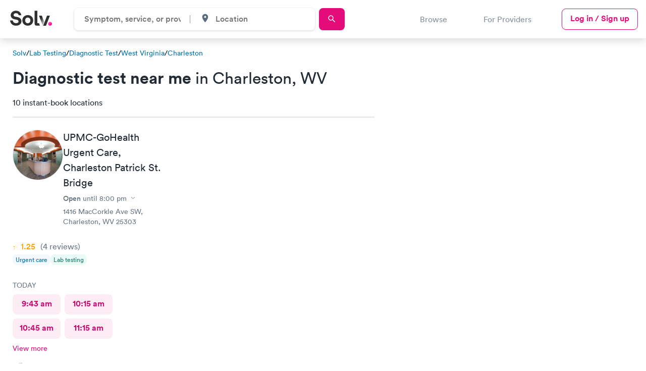

--- FILE ---
content_type: text/html; charset=utf-8
request_url: https://www.solvhealth.com/lab-tests/diagnostic-test/wv/charleston
body_size: 48426
content:
<!DOCTYPE html><html lang="en"><head><link href="https://d1kve3ll6vvkpr.cloudfront.net/" rel="preconnect" /><link href="https://cdn.segment.com/" rel="preconnect" /><link href="https://www.googletagmanager.com/" rel="preconnect" /><link href="https://js.hsleadflows.net/" rel="dns-prefetch" /><link href="https://www.google-analytics.com/" rel="dns-prefetch" /><link href="https://cdn.mxpnl.com/" rel="dns-prefetch" /><meta content="text/html; charset=UTF-8" http-equiv="Content-Type" /><meta charset="utf-8" /><title>Diagnostic Test Near Me in Charleston: Find and book a diagnostic screening today</title><meta content="Find a same-day appointment for Diagnostic test in Charleston. Top-rated local providers can get you in and out diagnostic visit quickly. Book with Solv today!" name="description" /><meta name="robots" /><meta content="width=device-width, initial-scale=1, maximum-scale=1.0, minimum-scale=1.0, user-scalable=no" name="viewport" /><meta name="csrf-param" content="authenticity_token" />
<meta name="csrf-token" content="q9FOf99Ux9aKqM9majvsVMOn00LtbIF6O43FoEeqYUvcTNtnCGJ3fb7H7C6R81elqy_JcV-MS7xV95W8dMyFfg" /><link href="https://www.solvhealth.com/manifest.json" rel="manifest" /><link href="https://www.solvhealth.com/favicon.png" rel="icon" type="image/png" /><link href="https://www.solvhealth.com/images/logo/apple-touch-icon.png" rel="apple-touch-icon" /><link rel="mask-icon" href="https://ucl-cdn-prod.thirdparty.solvhealth.com/dir/assets/safari-pinned-tab-f27eb6b29b1a2909e3c1e8e7d57d0402535e4f2bc0acb3d802cc5d81b8ea079a.svg" /><link rel="stylesheet" href="https://ucl-cdn-prod.thirdparty.solvhealth.com/dir/assets/directory-aafad9cf6c429f2eeb85a2843525d5b4b883d9bc4d92707215aa6764711ceddf.css" /><script src="https://ucl-cdn-prod.thirdparty.solvhealth.com/dir/vite/assets/unified_directory-BXu8I1CB.js" crossorigin="anonymous" type="module"></script><link rel="modulepreload" href="https://ucl-cdn-prod.thirdparty.solvhealth.com/dir/vite/assets/globalFooter-CLCTKcX2.js" as="script" crossorigin="anonymous">
<link rel="modulepreload" href="https://ucl-cdn-prod.thirdparty.solvhealth.com/dir/vite/assets/tooltipController-D7BbIQPq.js" as="script" crossorigin="anonymous">
<link rel="modulepreload" href="https://ucl-cdn-prod.thirdparty.solvhealth.com/dir/vite/assets/module.esm-Cm4okMZt.js" as="script" crossorigin="anonymous">
<link rel="modulepreload" href="https://ucl-cdn-prod.thirdparty.solvhealth.com/dir/vite/assets/module.esm-SYzUcRSR.js" as="script" crossorigin="anonymous">
<link rel="modulepreload" href="https://ucl-cdn-prod.thirdparty.solvhealth.com/dir/vite/assets/find_care_form-BRN1knr9.js" as="script" crossorigin="anonymous">
<link rel="modulepreload" href="https://ucl-cdn-prod.thirdparty.solvhealth.com/dir/vite/assets/globalTracking-BehSmvYv.js" as="script" crossorigin="anonymous">
<link rel="modulepreload" href="https://ucl-cdn-prod.thirdparty.solvhealth.com/dir/vite/assets/modalController-CM0-51iz.js" as="script" crossorigin="anonymous">
<link rel="modulepreload" href="https://ucl-cdn-prod.thirdparty.solvhealth.com/dir/vite/assets/overflowExpandableController-T1TSG1Co.js" as="script" crossorigin="anonymous">
<link rel="modulepreload" href="https://ucl-cdn-prod.thirdparty.solvhealth.com/dir/vite/assets/slideOutController-DCPf_1tr.js" as="script" crossorigin="anonymous">
<link rel="modulepreload" href="https://ucl-cdn-prod.thirdparty.solvhealth.com/dir/vite/assets/expansionController-tJP7-btR.js" as="script" crossorigin="anonymous">
<link rel="modulepreload" href="https://ucl-cdn-prod.thirdparty.solvhealth.com/dir/vite/assets/showMoreController-CQpyLy2a.js" as="script" crossorigin="anonymous">
<link rel="modulepreload" href="https://ucl-cdn-prod.thirdparty.solvhealth.com/dir/vite/assets/containerQueryPolyfill-BXdXFEp4.js" as="script" crossorigin="anonymous">
<link rel="modulepreload" href="https://ucl-cdn-prod.thirdparty.solvhealth.com/dir/vite/assets/navigation-GuDgBoIU.js" as="script" crossorigin="anonymous">
<link rel="modulepreload" href="https://ucl-cdn-prod.thirdparty.solvhealth.com/dir/vite/assets/clickAnywhere-DWmfAebi.js" as="script" crossorigin="anonymous">
<link rel="modulepreload" href="https://ucl-cdn-prod.thirdparty.solvhealth.com/dir/vite/assets/nonApiBookableTimes-DzQwRhJm.js" as="script" crossorigin="anonymous">
<link rel="modulepreload" href="https://ucl-cdn-prod.thirdparty.solvhealth.com/dir/vite/assets/glide.esm-Dx7H2q-a.js" as="script" crossorigin="anonymous">
<link rel="modulepreload" href="https://ucl-cdn-prod.thirdparty.solvhealth.com/dir/vite/assets/segmentAnalytics-C-gSy-q9.js" as="script" crossorigin="anonymous">
<link rel="modulepreload" href="https://ucl-cdn-prod.thirdparty.solvhealth.com/dir/vite/assets/scrollLock-BtZ8xbJM.js" as="script" crossorigin="anonymous">
<link rel="modulepreload" href="https://ucl-cdn-prod.thirdparty.solvhealth.com/dir/vite/assets/autocompleteController-CQS1OFKN.js" as="script" crossorigin="anonymous">
<link rel="modulepreload" href="https://ucl-cdn-prod.thirdparty.solvhealth.com/dir/vite/assets/browserGeolocation-WpdcGMEx.js" as="script" crossorigin="anonymous">
<link rel="modulepreload" href="https://ucl-cdn-prod.thirdparty.solvhealth.com/dir/vite/assets/articles-slider-BnJ6ruYn.js" as="script" crossorigin="anonymous">
<link rel="modulepreload" href="https://ucl-cdn-prod.thirdparty.solvhealth.com/dir/vite/assets/mapbox-gl-DuQITgbb.js" as="script" crossorigin="anonymous">
<link rel="modulepreload" href="https://ucl-cdn-prod.thirdparty.solvhealth.com/dir/vite/assets/_commonjsHelpers-Cpj98o6Y.js" as="script" crossorigin="anonymous">
<link rel="modulepreload" href="https://ucl-cdn-prod.thirdparty.solvhealth.com/dir/vite/assets/dateUtilities-CikvzzOh.js" as="script" crossorigin="anonymous">
<link rel="modulepreload" href="https://ucl-cdn-prod.thirdparty.solvhealth.com/dir/vite/assets/lodash-Bud-oXvm.js" as="script" crossorigin="anonymous">
<link rel="modulepreload" href="https://ucl-cdn-prod.thirdparty.solvhealth.com/dir/vite/assets/glide_fixed_width_slides-DQBWTgkN.js" as="script" crossorigin="anonymous"><link rel="stylesheet" href="https://ucl-cdn-prod.thirdparty.solvhealth.com/dir/vite/assets/mapbox-gl-CMXK0S6Q.css" media="screen" /><script src="https://ucl-cdn-prod.thirdparty.solvhealth.com/dir/vite/assets/booking_times_channel-BRuTZa9G.js" crossorigin="anonymous" type="module"></script><link rel="modulepreload" href="https://ucl-cdn-prod.thirdparty.solvhealth.com/dir/vite/assets/consumer-D1gfjw8n.js" as="script" crossorigin="anonymous">
<link rel="modulepreload" href="https://ucl-cdn-prod.thirdparty.solvhealth.com/dir/vite/assets/bookableTimes-DyXE3vDa.js" as="script" crossorigin="anonymous">
<link rel="modulepreload" href="https://ucl-cdn-prod.thirdparty.solvhealth.com/dir/vite/assets/segmentAnalytics-C-gSy-q9.js" as="script" crossorigin="anonymous">
<link rel="modulepreload" href="https://ucl-cdn-prod.thirdparty.solvhealth.com/dir/vite/assets/dateUtilities-CikvzzOh.js" as="script" crossorigin="anonymous"><script type="application/ld+json">{"@context":"http://schema.org","@type":"BreadcrumbList","itemListElement":[{"@type":"ListItem","position":1,"name":"Solv Health","item":"https://www.solvhealth.com"},{"@type":"ListItem","position":2,"name":"Lab Testing","item":"https://www.solvhealth.com/lab-tests"},{"@type":"ListItem","position":3,"name":"Diagnostic Test","item":"https://www.solvhealth.com/lab-tests/diagnostic-test"},{"@type":"ListItem","position":4,"name":"West Virginia","item":"https://www.solvhealth.com/lab-tests/diagnostic-test/wv"},{"@type":"ListItem","position":5,"name":"Charleston","item":"https://www.solvhealth.com/lab-tests/diagnostic-test/wv/charleston"}]}</script><script type="application/ld+json">{"@context":"https://schema.org","@type":"ItemList","url":"https://www.solvhealth.com/lab-tests/diagnostic-test/wv/charleston","@id":"https://www.solvhealth.com/lab-tests/diagnostic-test/wv/charleston#ItemList","name":"Diagnostic Test in Charleston, WV","numberOfItems":16,"itemListElement":[{"@type":"ListItem","position":1,"item":{"@type":"MedicalClinic","@id":"https://www.solvhealth.com/upmc-gohealth-urgent-care-charleston-wv-AWExng#MedicalClinic","url":"https://www.solvhealth.com/upmc-gohealth-urgent-care-charleston-wv-AWExng","name":"UPMC-GoHealth Urgent Care","image":"https://ucl-cdn-prod.thirdparty.solvhealth.com/dir/media/[base64]/UPMCGoHealthUrgentCare-Charleston_20250625182958_1.jpg?sha=ccb4d893356df2b9"}},{"@type":"ListItem","position":2,"item":{"@type":"MedicalClinic","@id":"https://www.solvhealth.com/upmc-gohealth-urgent-care-charleston-wv-AG91ag#MedicalClinic","url":"https://www.solvhealth.com/upmc-gohealth-urgent-care-charleston-wv-AG91ag","name":"UPMC-GoHealth Urgent Care","image":"https://ucl-cdn-prod.thirdparty.solvhealth.com/dir/media/[base64]/UPMCGoHealthUrgentCare-Charleston_20250625183042_1.jpg?sha=492d3e88915a4ec3"}},{"@type":"ListItem","position":3,"item":{"@type":"MedicalClinic","@id":"https://www.solvhealth.com/upmc-gohealth-urgent-care-south-charleston-wv-0mrx9A#MedicalClinic","url":"https://www.solvhealth.com/upmc-gohealth-urgent-care-south-charleston-wv-0mrx9A","name":"UPMC-GoHealth Urgent Care","image":"https://ucl-cdn-prod.thirdparty.solvhealth.com/dir/media/[base64]/UPMCGoHealthUrgentCare-SouthCharleston_20250625205533_1.jpg?sha=eb7f7017874fb659"}},{"@type":"ListItem","position":4,"item":{"@type":"MedicalClinic","@id":"https://www.solvhealth.com/upmc-gohealth-urgent-care-hurricane-wv-pnrZ7p#MedicalClinic","url":"https://www.solvhealth.com/upmc-gohealth-urgent-care-hurricane-wv-pnrZ7p","name":"UPMC-GoHealth Urgent Care","image":"https://ucl-cdn-prod.thirdparty.solvhealth.com/dir/media/[base64]/UPMCGoHealthUrgentCare-Hurricane_20250625205955_1.jpg?sha=deb889324dfeffbd"}},{"@type":"ListItem","position":5,"item":{"@type":"MedicalClinic","@id":"https://www.solvhealth.com/labcorp-charleston-wv-AGMqqa#MedicalClinic","url":"https://www.solvhealth.com/labcorp-charleston-wv-AGMqqa","name":"Labcorp","image":"https://ucl-cdn-prod.thirdparty.solvhealth.com/dir/media/[base64]/Labcorp_20220407182823_logo.jpg?basename=labcorp\u0026sha=9b701e33a54385d3"}},{"@type":"ListItem","position":6,"item":{"@type":"MedicalClinic","@id":"https://www.solvhealth.com/labcorp-south-charleston-wv-gbxdQA#MedicalClinic","url":"https://www.solvhealth.com/labcorp-south-charleston-wv-gbxdQA","name":"Labcorp","image":"https://ucl-cdn-prod.thirdparty.solvhealth.com/dir/media/[base64]/Labcorp_20220407182823_logo.jpg?basename=labcorp\u0026sha=9b701e33a54385d3"}},{"@type":"ListItem","position":7,"item":{"@type":"MedicalClinic","@id":"https://www.solvhealth.com/quest-diagnostics-charleston-wv-0mve5v#MedicalClinic","url":"https://www.solvhealth.com/quest-diagnostics-charleston-wv-0mve5v","name":"Quest Diagnostics","image":"https://ucl-cdn-prod.thirdparty.solvhealth.com/dir/media/[base64]/QuestDiagnostics_20230405180203_logo.jpg?basename=quest-diagnostics\u0026sha=d5ce46c18b36b14d"}},{"@type":"ListItem","position":8,"item":{"@type":"MedicalClinic","@id":"https://www.solvhealth.com/labcorp-south-charleston-wv-0PObbJ#MedicalClinic","url":"https://www.solvhealth.com/labcorp-south-charleston-wv-0PObbJ","name":"Labcorp","image":"https://ucl-cdn-prod.thirdparty.solvhealth.com/dir/media/[base64]/Labcorp_20220407182823_logo.jpg?basename=labcorp\u0026sha=9b701e33a54385d3"}},{"@type":"ListItem","position":9,"item":{"@type":"MedicalClinic","@id":"https://www.solvhealth.com/labcorp-charleston-wv-gonePQ#MedicalClinic","url":"https://www.solvhealth.com/labcorp-charleston-wv-gonePQ","name":"Labcorp","image":"https://ucl-cdn-prod.thirdparty.solvhealth.com/dir/media/[base64]/Labcorp_20220407182823_logo.jpg?basename=labcorp\u0026sha=9b701e33a54385d3"}},{"@type":"ListItem","position":10,"item":{"@type":"MedicalClinic","@id":"https://www.solvhealth.com/labcorp-hurricane-wv-gon11M#MedicalClinic","url":"https://www.solvhealth.com/labcorp-hurricane-wv-gon11M","name":"Labcorp","image":"https://ucl-cdn-prod.thirdparty.solvhealth.com/dir/media/[base64]/Labcorp_20220407182823_logo.jpg?basename=labcorp\u0026sha=9b701e33a54385d3"}},{"@type":"ListItem","position":11,"item":{"@type":"MedicalClinic","@id":"https://www.solvhealth.com/microbac-laboratories-charleston-wv-0mv779#MedicalClinic","url":"https://www.solvhealth.com/microbac-laboratories-charleston-wv-0mv779","name":"Microbac Laboratories","image":"https://www.solvhealth.com/dir/schema-logo.gif"}},{"@type":"ListItem","position":12,"item":{"@type":"MedicalClinic","@id":"https://www.solvhealth.com/camc-health-system-charleston-wv-gZZ7Bg#MedicalClinic","url":"https://www.solvhealth.com/camc-health-system-charleston-wv-gZZ7Bg","name":"CAMC Health System","image":"https://www.solvhealth.com/dir/schema-logo.gif"}},{"@type":"ListItem","position":13,"item":{"@type":"MedicalClinic","@id":"https://www.solvhealth.com/care-center-24-south-charleston-wv-AW15Jg#MedicalClinic","url":"https://www.solvhealth.com/care-center-24-south-charleston-wv-AW15Jg","name":"Care Center 24","image":"https://www.solvhealth.com/dir/schema-logo.gif"}},{"@type":"ListItem","position":14,"item":{"@type":"MedicalClinic","@id":"https://www.solvhealth.com/healthplus-urgent-care-center-saint-albans-wv-0x7Ekg#MedicalClinic","url":"https://www.solvhealth.com/healthplus-urgent-care-center-saint-albans-wv-0x7Ekg","name":"Healthplus Urgent Care Center","image":"https://www.solvhealth.com/dir/schema-logo.gif"}},{"@type":"ListItem","position":15,"item":{"@type":"MedicalClinic","@id":"https://www.solvhealth.com/teays-urgent-care-hurricane-wv-AvyYb0#MedicalClinic","url":"https://www.solvhealth.com/teays-urgent-care-hurricane-wv-AvyYb0","name":"Teays Urgent Care","image":"https://www.solvhealth.com/dir/schema-logo.gif"}},{"@type":"ListItem","position":16,"item":{"@type":"MedicalClinic","@id":"https://www.solvhealth.com/walmart-ripley-wv-g5LDRp#MedicalClinic","url":"https://www.solvhealth.com/walmart-ripley-wv-g5LDRp","name":"Walmart","image":"https://ucl-cdn-prod.thirdparty.solvhealth.com/dir/media/[base64]/TheClinicatWalmart_20220727155740_logo.jpg?basename=walmart-pharmacy\u0026sha=f09e9e7b99900bd3"}}],"subjectOf":{"@type":"FAQPage","name":"Questions about Diagnostic Test in Charleston, WV","publisher":{"@type":"Organization","@id":"https://www.solvhealth.com#Organization","url":"https://www.solvhealth.com","name":"Solv Health"},"mainEntity":[{"@id":"https://www.solvhealth.com/lab-tests/diagnostic-test/wv/charleston#Question","@type":"Question","name":"How much does a diagnostic test cost in Charleston?","acceptedAnswer":{"@type":"Answer","@id":"#Answer","text":"The cost of a diagnostic test is governed by a variety of factors, including the type of test, the rate charged by the testing provider, and the geographic region. Many health insurance policies cover the expense of diagnostic testing in part or in full. Getting an estimate directly from the testing firm is the simplest way to find out how much a diagnostic test will cost."}},{"@id":"https://www.solvhealth.com/lab-tests/diagnostic-test/wv/charleston#Question1","@type":"Question","name":"Does insurance cover diagnostic testing?","acceptedAnswer":{"@type":"Answer","@id":"#Answer1","text":"Yes, many health insurance plans will cover the price of diagnostic testing, particularly if your doctor believes the tests are medically necessary based on your symptoms or health condition. Contact your health insurance provider to learn more about your diagnostic testing coverage and perks. Some diagnostic test providers may also validate your insurance benefits for you as a service."}},{"@id":"https://www.solvhealth.com/lab-tests/diagnostic-test/wv/charleston#Question2","@type":"Question","name":"What is a diagnostic test?","acceptedAnswer":{"@type":"Answer","@id":"#Answer2","text":"A diagnostic test is a procedure or test used by your doctor to aid in the diagnosis of an illness, disease, or medical condition. Colonoscopy, mammography, biopsy, computed tomography (CT) scan, and endoscopy are just a handful of the various diagnostic procedures that your doctor may use to find or rule out certain health issues. Diagnostic tests can also be used to track the progression of a disease and determine how effective specific treatments are."}},{"@id":"https://www.solvhealth.com/lab-tests/diagnostic-test/wv/charleston#Question3","@type":"Question","name":"What types of diagnostic tests are there in Charleston?","acceptedAnswer":{"@type":"Answer","@id":"#Answer3","text":"There are now over 110 diagnostic tests available. These examinations can be invasive or non-invasive, and imaging can be included or excluded. Invasive procedures include puncturing the skin or entering the body by injections, surgery, or colonoscopy. Puncturing or entrance into the body is not required with non-invasive procedures. Non-invasive diagnostic tests include saliva testing, X-rays, and ultrasounds."}},{"@id":"https://www.solvhealth.com/lab-tests/diagnostic-test/wv/charleston#Question4","@type":"Question","name":"How long does diagnostic testing take in Charleston?","acceptedAnswer":{"@type":"Answer","@id":"#Answer4","text":"Diagnostic testing might take anything from a few minutes to many days, depending on the type and nature of the test. A \u003ca href=\"/lab-tests/flu-test\"\u003eflu test\u003c/a\u003e, for example, can be performed with a tongue swab in one or two minutes, whereas some imaging tests may require two visits to the lab. Your doctor will be able to estimate the duration of your diagnostic test."}},{"@id":"https://www.solvhealth.com/lab-tests/diagnostic-test/wv/charleston#Question5","@type":"Question","name":"Where should I get diagnostic testing in Charleston?","acceptedAnswer":{"@type":"Answer","@id":"#Answer5","text":"Diagnostic testing can be performed in a doctor's office, an \u003ca href=\"/urgent-care\"\u003eurgent care clinic\u003c/a\u003e, a hospital, a drugstore, a pharmacy, or any other healthcare facility. Most likely, your doctor will refer you to a specialist or provider who specializes in the diagnostic testing you need. Solv can also help you locate the best diagnostic testing providers in your area."}},{"@id":"https://www.solvhealth.com/lab-tests/diagnostic-test/wv/charleston#Question6","@type":"Question","name":"How is diagnostic testing done in Charleston?","acceptedAnswer":{"@type":"Answer","@id":"#Answer6","text":"Each diagnostic test is carried out differently depending on the nature of the process. A blood test may be used to diagnose diabetes, while mammography may be used to diagnose breast cancer. An interval of several hours may be required for some diagnostic examinations. Your doctor or diagnostic testing provider will describe the procedure for your test and what you should do to prepare."}},{"@id":"https://www.solvhealth.com/lab-tests/diagnostic-test/wv/charleston#Question7","@type":"Question","name":"How accurate are diagnostic tests in Charleston?","acceptedAnswer":{"@type":"Answer","@id":"#Answer7","text":"Before being used to diagnose and treat patients in medical settings, many diagnostic tests are rigorously studied and tested for accuracy. Diagnostic testing, on the other hand, can occasionally provide false positives or negatives. As a result, if your results aren't correct or if your disease can't be identified properly solely on test results, your doctor may suggest more testing."}},{"@id":"https://www.solvhealth.com/lab-tests/diagnostic-test/wv/charleston#Question8","@type":"Question","name":"How can I book a diagnostic test through Solv?","acceptedAnswer":{"@type":"Answer","@id":"#Answer8","text":"You may use Solv to find diagnostic testing providers in your area and make an appointment instantly. On our homepage, type in the type of diagnostic test or service you need, then choose your location from the dropdown option to the right. Solv will provide you with a list of highly reputable diagnostic test providers in your area, as well as the opportunity to call them and make an appointment right on the internet."}},{"@id":"https://www.solvhealth.com/lab-tests/diagnostic-test/wv/charleston#Question9","@type":"Question","name":"Can I do at-home diagnostic testing?","acceptedAnswer":{"@type":"Answer","@id":"#Answer9","text":"At-home diagnostic tests such as \u003ca href=\"/lab-tests/food-allergy-testing\"\u003efood sensitivity testing\u003c/a\u003e, hepatitis C tests, and Lyme disease tests are accessible online or at a local pharmacy or drugstore. Some of these tests require a prescription from your doctor and the submission of your results to a laboratory for examination. You can receive some of the results through email. Consult your doctor to learn more about the accuracy and benefits of at-home diagnostic testing, as well as whether this service is ideal for you."}}]}}</script><script src="https://ucl-cdn-prod.thirdparty.solvhealth.com/dir/vite/assets/quest_diagnostics_directory-DH7iZKML.js" crossorigin="anonymous" type="module"></script><meta property='og:site_name' content='SolvHealth.com'>
     <meta property='og:type' content='article'>
     <meta property='og:title' content='Diagnostic Test Near Me in Charleston: Find and book a diagnostic screening today | Solv'>
     <meta property='og:description' content='Find a same-day appointment for Diagnostic test in Charleston. Top-rated local providers can get you in and out diagnostic visit quickly. Book with Solv today!'>
     <meta property='og:url' content='https://www.solvhealth.com/lab-tests/diagnostic-test/wv/charleston'>
     <meta property='og:image' content='https://ucl-cdn-prod.thirdparty.solvhealth.com/dir/media/W1siZiIsIjIwMjIvMDIvMjQvMTkvNTYvMzAvNjU3MTEyNDEtZDFhYS00NDkwLTlhYWQtNmE5M2ExMjkzOGM2L2RpcmVjdG9yeV90ZXN0aW5nLnBuZyJdLFsicCIsInRodW1iIiwiMTIwMHg2MzAjIl0sWyJwIiwiZW5jb2RlIiwicG5nIl1d/file.png?sha=00f45f28ed50a7cc'>
     <meta property='twitter:card' content='summary_large_image'>
     <meta property='twitter:site' content='@solvhealth'>
     <meta property='twitter:title' content='Diagnostic Test Near Me in Charleston: Find and book a diagnostic screening today | Solv'>
     <meta property='twitter:description' content='Find a same-day appointment for Diagnostic test in Charleston. Top-rated local providers can get you in and out diagnostic visit quickly. Book with Solv today!'>
     <meta property='twitter:image' content='https://ucl-cdn-prod.thirdparty.solvhealth.com/dir/media/W1siZiIsIjIwMjIvMDIvMjQvMTkvNTYvMzAvNjU3MTEyNDEtZDFhYS00NDkwLTlhYWQtNmE5M2ExMjkzOGM2L2RpcmVjdG9yeV90ZXN0aW5nLnBuZyJdLFsicCIsInRodW1iIiwiMTIwMHg2MzAjIl0sWyJwIiwiZW5jb2RlIiwicG5nIl1d/file.png?sha=00f45f28ed50a7cc'><link href="https://www.solvhealth.com/lab-tests/diagnostic-test/wv/charleston" rel="canonical" /><style type="text/css">.slide-out{position:fixed;top:0;left:0;width:100%;height:100vh;transform:translate3d(-100%, 0, 0);opacity:0}.generic-modal{z-index:-1;visibility:hidden;opacity:0}.generic-modal__overlay{background:#000;opacity:0;z-index:-1}</style></head><body class="faceted-search" data-action="show" data-controller="b2c-marketplace-cities-services" data-directory-level="CITY" data-insurance-filter-visible="false" data-segment-directory-city="Charleston" data-segment-directory-service="diagnostic-tests" data-segment-directory-state="WV" data-segment-directory-type="service" data-segment-growtherapy="0" data-segment-insurance-filter-visible="false" data-segment-is-bookable="true" data-segment-is-solv-partner="true" data-segment-labcorp="5" data-segment-load-action="load directory page" data-segment-load-event="Directory - Load" data-segment-nearby-bookable="true" data-segment-nearby-bookable-avg-distance="7.47" data-segment-nearby-bookable-count="10" data-segment-nearby-bookable-distance="2.14" data-segment-nearby-results-count="16" data-segment-nonpartner-count="6" data-segment-numResults-performance-pricing-enabled="4" data-segment-numResults-telemed-connect="0" data-segment-partner-count="10" data-segment-quest-health="1" data-segment-sorting-test-group="test" data-segment-telemed-count="0" data-segment-user-agent="Amazon CloudFront" id="b2c-marketplace-cities-services-show"><style type="text/css">@font-face{font-family:"Circular Std";src:url("/fonts/lineto-circular-pro-bold.woff2") format("woff2");font-style:normal;font-weight:700;font-display:swap}@font-face{font-family:"Circular Std";src:url("/fonts/lineto-circular-pro-medium.woff2") format("woff2");font-style:normal;font-weight:500;font-display:swap}@font-face{font-family:"Circular Std";src:url("/fonts/lineto-circular-pro-book.woff2") format("woff2");font-style:normal;font-weight:400;font-display:swap}</style><div class="generic-modal__overlay"></div><div class="generic-modal" data-click-outside-to-close="" data-modal-name="quest-diagnostics-booking-modal" data-segment-action="close modal" data-track-modal-close="true" data-track-modal-close-event="Directory - Modal"><div class="generic-modal__container"><button class="generic-modal__close-button" data-close=""><svg role='img' viewBox="-1 -1 9 10"><g  stroke-width="1" fill-rule="evenodd" stroke-linecap="round"><path d="M5.625.438L.375 6.563"/><path d="M.375.438l5.25 6.125"/></g></svg></button><div class="generic-modal__content"><div class="labs-booking-modal" data-labs-booking-modal=""><div class="labs-booking-modal__wrapper" data-quest-modal-wrapper=""><div class="labs-booking-modal__header"><div class="header__title">Book at Quest Diagnostics</div><div class="header__subtitle">Choose what service you would like to book.</div></div><div class="labs-booking-modal__content"><div class="service-card" data-segment-action="click service" data-segment-event="Directory - Modal" data-segment-service-selection="Comprehensive Health Profile"><div class="service-card__title">Comprehensive Health Profile</div><div class="service-card__price">$299</div><a class="service-card__link primary md" data-quest-modal-booking-link="" href="https://questhealth.pxf.io/QyPjZP" target="_blank">Book now</a></div></div></div></div></div></div></div><div class="generic-modal" data-click-outside-to-close="" data-modal-name="labcorp-booking-modal" data-segment-action="close modal" data-track-modal-close="true" data-track-modal-close-event="Directory - Modal"><div class="generic-modal__container"><button class="generic-modal__close-button" data-close=""><svg role='img' viewBox="-1 -1 9 10"><g  stroke-width="1" fill-rule="evenodd" stroke-linecap="round"><path d="M5.625.438L.375 6.563"/><path d="M.375.438l5.25 6.125"/></g></svg></button><div class="generic-modal__content"><div class="labs-booking-modal" data-labs-booking-modal=""><div class="labs-booking-modal__wrapper" data-quest-modal-wrapper=""><div class="labs-booking-modal__header"><div class="header__title">Book at Labcorp</div><div class="header__subtitle">Choose what service you would like to book.</div></div><div class="labs-booking-modal__content"><div class="service-card" data-segment-action="click service" data-segment-event="Directory - Modal" data-segment-service-selection="Comprehensive Wellness Blood Test"><div class="service-card__title">Comprehensive Wellness Blood Test</div><div class="service-card__price">$169</div><a class="service-card__link primary md" data-quest-modal-booking-link="" href="https://www.ondemand.labcorp.com/lab-tests/comprehensive-health-screening?utm_campaign=solv&amp;utm_medium=cdp-card&amp;utm_source=dir-" target="_blank">Book now</a></div><div class="service-card" data-segment-action="click service" data-segment-event="Directory - Modal" data-segment-service-selection="Men&#39;s Health Blood Test"><div class="service-card__title">Men&#39;s Health Blood Test</div><div class="service-card__price">$199</div><a class="service-card__link primary md" data-quest-modal-booking-link="" href="https://www.ondemand.labcorp.com/lab-tests/mens-health?utm_campaign=solv&amp;utm_medium=cdp-card&amp;utm_source=dir-" target="_blank">Book now</a></div><div class="service-card" data-segment-action="click service" data-segment-event="Directory - Modal" data-segment-service-selection="Women&#39;s Health Blood Test"><div class="service-card__title">Women&#39;s Health Blood Test</div><div class="service-card__price">$199</div><a class="service-card__link primary md" data-quest-modal-booking-link="" href="https://www.ondemand.labcorp.com/lab-tests/womens-health?utm_campaign=solv&amp;utm_medium=cdp-card&amp;utm_source=dir-" target="_blank">Book now</a></div></div></div></div></div></div></div><header class="solv-header at-top directory" data-general-nav="" data-navigation=""><div class="solv-header__container"><div class="solv-header__logo"><a href="/"><svg role='img' height='30' viewBox="0 0 132 48" xmlns="http://www.w3.org/2000/svg"><title>Solv Health</title><defs><linearGradient x1="24.355%" y1="11.322%" x2="71.128%" y2="70.403%" id=zhriobnu><stop stop-color="#FF60D0" offset="0%"/><stop stop-color="#FF0E88" offset="100%"/></linearGradient><linearGradient x1="46.098%" y1="21.49%" x2="94.156%" y2="82.707%" id=wdxuqevl><stop stop-color="#303030" offset="0%"/><stop stop-color="#D8D8D8" offset="100%"/></linearGradient></defs><g transform="translate(0 .36)" fill="none"><path d="M35.256 14.246C34.246 7.83 29.793 0 18.36 0 9.454 0 1.943 6.16 1.943 14.246c0 6.866 4.852 11.55 12.363 13.027l6.58 1.283c3.656.706 5.716 2.76 5.716 5.39 0 3.21-2.725 5.584-7.643 5.584-6.647 0-9.904-4.043-10.303-8.535H0c1.056 8.535 6.396 16.428 18.892 16.428 10.967 0 17.015-7.06 17.015-14.054 0-6.417-4.586-11.807-13.16-13.412l-6.58-1.219c-3.456-.642-5.118-2.631-5.118-5.134 0-3.016 2.925-5.775 7.378-5.775 5.982 0 8.109 3.914 8.574 6.417h8.255zm12.13 16.428c0-5.968 3.987-8.984 8.307-8.984s8.309 3.016 8.309 8.984-3.988 8.984-8.309 8.984c-4.32 0-8.308-3.08-8.308-8.984zm-8.84 0c0 9.69 7.377 16.749 17.147 16.749s17.149-7.06 17.149-16.75c0-9.753-7.378-16.748-17.149-16.748-9.77 0-17.148 6.995-17.148 16.749zM87.99 47.423h-4.283c-6.106 0-6.633-4.954-6.633-9.727V0h8.84v37.78s-.3 1.943 1.498 1.943h3.893l2.658 7.7H87.99zm37.51-31.784l-12.422 31.852h-8.84L116.5 15.639h9z" fill="#303030"/><path d="M119.588 41.237c0 3.399 2.771 6.186 6.151 6.186 3.448 0 6.22-2.787 6.22-6.186s-2.772-6.185-6.22-6.185c-3.38 0-6.151 2.786-6.151 6.185z" fill="url(#zhriobnu)"/><path fill="url(#wdxuqevl)" d="M107.628891 36.0824742L100 15.6391753 91 15.6391753 103.133815 47.4226804z"/></g></svg></a></div><div class="solv-header__search"><form class="directory-header-search__form" data-directory-header-search="true"><div class="directory-header-search" data-controller="header-search"><div class="directory-header-search__input-wrapper" data-autocomplete-display-property-value="display_title_sentence_case" data-autocomplete-query-key-value="directory_search" data-autocomplete-search-path-value="/dir/directory-suggestions" data-controller="autocomplete"><input class="directory-input" data-action="autocomplete#search" data-autocomplete-target="autocomplete-input" data-controller="input" data-search-input="directory" placeholder="Symptom, service, or provider" /><input data-autocomplete-target="id-input" name="directory_id" type="hidden" value="26" /><div class="autocomplete__results autocomplete__results--hidden autocomplete__results--directories"><ul class="results__list" data-autocomplete-target="suggestions"></ul></div></div><div class="directory-header-search__spacer"></div><div class="directory-header-search__input-wrapper directory-header-search__input-wrapper--city" data-autocomplete-display-property-value="name_with_state" data-autocomplete-query-key-value="city_search" data-autocomplete-search-path-value="/dir/city-suggestions" data-city-search="desktop" data-controller="autocomplete"><div class="input__icon"><svg role='img' width='19' height='19' id="place-24px" xmlns="http://www.w3.org/2000/svg" viewBox="0 0 18.077 18.077">
    <path id="Path_88" data-name="Path 88" d="M0,0H18.077V18.077H0Z" fill="none"/>
    <path id="Path_89" data-name="Path 89" d="M10.539,2A5.535,5.535,0,0,0,5,7.539c0,4.154,5.539,10.287,5.539,10.287s5.539-6.133,5.539-10.287A5.535,5.535,0,0,0,10.539,2Zm0,7.518a1.978,1.978,0,1,1,1.978-1.978A1.979,1.979,0,0,1,10.539,9.518Z" transform="translate(-1.501 -0.875)" fill="#5b6b7d"/>
  </svg></div><input class="city-input" data-action="autocomplete#search" data-autocomplete-target="autocomplete-input" data-controller="input" data-search-input="city" placeholder="Location" /><input data-autocomplete-target="id-input" data-directory-header-search-city="true" name="city_id" type="hidden" /><div class="autocomplete__results autocomplete__results--hidden"><ul class="results__list" data-autocomplete-target="suggestions"></ul></div></div></div><a class="directory-header-search__submit primary-button sm" data-target="submit-btn" href="https://solvhealth.com/r/search"><div class="search-text">Search</div><svg role='img' width='19' height='19' id="search-24px_1_" data-name="search-24px (1)" xmlns="http://www.w3.org/2000/svg" viewBox="0 0 18.077 18.077">
    <path id="Path_86" data-name="Path 86" d="M0,0H18.077V18.077H0Z" fill="none"/>
    <path id="Path_87" data-name="Path 87" d="M12.415,11.285h-.6l-.211-.2a4.9,4.9,0,1,0-.527.527l.2.211v.6l3.766,3.759,1.122-1.122Zm-4.519,0A3.389,3.389,0,1,1,11.285,7.9,3.385,3.385,0,0,1,7.9,11.285Z" transform="translate(-0.74 -0.74)" fill="#5b6b7d"/>
  </svg></a></form></div><div class="solv-header__links-desktop"><div class="solv-header__link browse-link" data-navigation-browse-button="" data-segment-action="clicks navigation button">Browse</div><a class="solv-header__link" href="/for-providers">For Providers</a><a class="primary-outline-button login-button sm" href="/login">Log in / Sign up</a></div><div class="solv-header__links-mobile"><a class="primary-outline-button login-button-mobile sm hidden" data-login-button="" href="/login">Log in</a><button aria-label="Toggle Menu" class="solv-header__hamburger" data-navigation-mobile-toggle="" data-segment-action="clicks navigation button"><svg role='img' height='14' viewBox="0 0 19 15" xmlns="http://www.w3.org/2000/svg"><path d="m330.678571 62.7721972c-.197916 0-.360491-.0369207-.487723-.1107623-.127232-.0738415-.190848-.1681945-.190848-.2830593v-.984554c0-.1148648.063616-.2092177.190848-.2830593.127232-.0738415.289807-.1107623.487723-.1107623h17.642858c.197916 0 .360491.0369208.487723.1107623.127232.0738416.190848.1681945.190848.2830593v.984554c0 .1148648-.063616.2092178-.190848.2830593-.127232.0738416-.289807.1107623-.487723.1107623zm0 6.6139014c-.197916 0-.360491-.0369208-.487723-.1107623-.127232-.0738416-.190848-.1681945-.190848-.2830593v-.984554c0-.1148648.063616-.2092177.190848-.2830593.127232-.0738415.289807-.1107623.487723-.1107623h17.642858c.197916 0 .360491.0369208.487723.1107623.127232.0738416.190848.1681945.190848.2830593v.984554c0 .1148648-.063616.2092177-.190848.2830593-.127232.0738415-.289807.1107623-.487723.1107623zm0 6.6139014c-.197916 0-.360491-.0369208-.487723-.1107623-.127232-.0738416-.190848-.1681945-.190848-.2830593v-.984554c0-.1148648.063616-.2092178.190848-.2830593.127232-.0738416.289807-.1107623.487723-.1107623h17.642858c.197916 0 .360491.0369207.487723.1107623.127232.0738415.190848.1681945.190848.2830593v.984554c0 .1148648-.063616.2092177-.190848.2830593-.127232.0738415-.289807.1107623-.487723.1107623z" fill-rule="evenodd" transform="translate(-330 -61)"/></svg></button><button aria-label="Toggle Menu" class="solv-header__close" data-navigation-mobile-close="true" data-navigation-mobile-toggle="" data-segment-action="clicks navigation button"><svg role='img' width='16' height='17' viewBox="-1 -1 9 10"><g  stroke-width="1" fill-rule="evenodd" stroke-linecap="round"><path d="M5.625.438L.375 6.563"/><path d="M.375.438l5.25 6.125"/></g></svg></button></div></div><div class="solv-header__divider"></div><div class="solv-header-browse" data-navigation-browse=""><div class="solv-header-browse__container"><div class="solv-header-browse__sections"><div class="solv-header-browse__section"><button class="solv-header-browse__section-title" data-navigation-mobile-browse-section="Urgent care">Urgent care<span><svg role='img' width='16' height='17'width='16' height='17' viewBox='0 0 16 17' fill='none' xmlns='http://www.w3.org/2000/svg'>
      <path d='M3.75736 8.74264L8 12.9853L12.2426 8.74264' stroke='#222A33' stroke-width='1.5' stroke-linecap='round' stroke-linejoin='round'/>
    </svg></span></button><div class="solv-header-browse__subsection closed" data-navigation-mobile-browse-subsection="Urgent care"><button class="solv-header-browse__subsection-title" data-navigation-browse-section="Urgent care" data-navigation-browse-subsection="Urgent care">Urgent care<span><svg role='img' width='16' height='17'width='16' height='17' viewBox='0 0 16 17' fill='none' xmlns='http://www.w3.org/2000/svg'>
      <path d='M3.75736 8.74264L8 12.9853L12.2426 8.74264' stroke='#222A33' stroke-width='1.5' stroke-linecap='round' stroke-linejoin='round'/>
    </svg></span></button><div class="solv-header-browse__subsection-links closed" data-navigation-browse-section-links="Urgent care" data-navigation-browse-subsection-links="Urgent care"><a class="solv-header-browse__subsection-link srp_link" href="https://www.solvhealth.com/r/search?query=Urgent+care"><img alt="your location" src="https://ucl-cdn-prod.thirdparty.solvhealth.com/dir/assets/icons/pink-outline-location-arrow-7485ac5aae8975b0041727ea51c970a8f7b614df0b14a6bb34cf25098444c3f7.svg" width="16" />Urgent care near me </a><a class="solv-header-browse__subsection-link sub-link" data-link-address="/ga/c/atlanta-ga-urgent-care" data-link-location="header" data-link-text="Atlanta, GA" data-segment-action="clicks navigation link" data-segment-event="Directory Header Links - Clicks Navigation Link" href="/ga/c/atlanta-ga-urgent-care">Atlanta, GA</a><a class="solv-header-browse__subsection-link sub-link" data-link-address="/ma/c/boston-ma-urgent-care" data-link-location="header" data-link-text="Boston, MA" data-segment-action="clicks navigation link" data-segment-event="Directory Header Links - Clicks Navigation Link" href="/ma/c/boston-ma-urgent-care">Boston, MA</a><a class="solv-header-browse__subsection-link sub-link" data-link-address="/nc/c/charlotte-nc-urgent-care" data-link-location="header" data-link-text="Charlotte, NC" data-segment-action="clicks navigation link" data-segment-event="Directory Header Links - Clicks Navigation Link" href="/nc/c/charlotte-nc-urgent-care">Charlotte, NC</a><a class="solv-header-browse__subsection-link sub-link" data-link-address="/il/c/chicago-il-urgent-care" data-link-location="header" data-link-text="Chicago, IL" data-segment-action="clicks navigation link" data-segment-event="Directory Header Links - Clicks Navigation Link" href="/il/c/chicago-il-urgent-care">Chicago, IL</a><a class="solv-header-browse__subsection-link sub-link" data-link-address="/tx/c/dallas-tx-urgent-care" data-link-location="header" data-link-text="Dallas, TX" data-segment-action="clicks navigation link" data-segment-event="Directory Header Links - Clicks Navigation Link" href="/tx/c/dallas-tx-urgent-care">Dallas, TX</a><a class="solv-header-browse__subsection-link sub-link" data-link-address="/mi/c/detroit-mi-urgent-care" data-link-location="header" data-link-text="Detroit, MI" data-segment-action="clicks navigation link" data-segment-event="Directory Header Links - Clicks Navigation Link" href="/mi/c/detroit-mi-urgent-care">Detroit, MI</a><a class="solv-header-browse__subsection-link sub-link" data-link-address="/tx/c/houston-tx-urgent-care" data-link-location="header" data-link-text="Houston, TX" data-segment-action="clicks navigation link" data-segment-event="Directory Header Links - Clicks Navigation Link" href="/tx/c/houston-tx-urgent-care">Houston, TX</a><a class="solv-header-browse__subsection-link sub-link" data-link-address="/ca/c/los-angeles-ca-urgent-care" data-link-location="header" data-link-text="Los Angeles, CA" data-segment-action="clicks navigation link" data-segment-event="Directory Header Links - Clicks Navigation Link" href="/ca/c/los-angeles-ca-urgent-care">Los Angeles, CA</a><a class="solv-header-browse__subsection-link sub-link" data-link-address="/tn/c/nashville-tn-urgent-care" data-link-location="header" data-link-text="Nashville, TN" data-segment-action="clicks navigation link" data-segment-event="Directory Header Links - Clicks Navigation Link" href="/tn/c/nashville-tn-urgent-care">Nashville, TN</a><a class="solv-header-browse__subsection-link sub-link" data-link-address="/ny/c/new-york-ny-urgent-care" data-link-location="header" data-link-text="New York, NY" data-segment-action="clicks navigation link" data-segment-event="Directory Header Links - Clicks Navigation Link" href="/ny/c/new-york-ny-urgent-care">New York, NY</a><a class="solv-header-browse__subsection-link sub-link" data-link-address="/pa/c/philadelphia-pa-urgent-care" data-link-location="header" data-link-text="Philadelphia, PA" data-segment-action="clicks navigation link" data-segment-event="Directory Header Links - Clicks Navigation Link" href="/pa/c/philadelphia-pa-urgent-care">Philadelphia, PA</a><a class="solv-header-browse__subsection-link sub-link" data-link-address="/az/c/phoenix-az-urgent-care" data-link-location="header" data-link-text="Phoenix, AZ" data-segment-action="clicks navigation link" data-segment-event="Directory Header Links - Clicks Navigation Link" href="/az/c/phoenix-az-urgent-care">Phoenix, AZ</a><a class="solv-header-browse__subsection-link sub-link" data-link-address="/tx/c/san-antonio-tx-urgent-care" data-link-location="header" data-link-text="San Antonio, TX" data-segment-action="clicks navigation link" data-segment-event="Directory Header Links - Clicks Navigation Link" href="/tx/c/san-antonio-tx-urgent-care">San Antonio, TX</a><a class="solv-header-browse__subsection-link sub-link" data-link-address="/ca/c/san-francisco-ca-urgent-care" data-link-location="header" data-link-text="San Francisco, CA" data-segment-action="clicks navigation link" data-segment-event="Directory Header Links - Clicks Navigation Link" href="/ca/c/san-francisco-ca-urgent-care">San Francisco, CA</a><a class="solv-header-browse__subsection-link sub-link" data-link-address="/wa/c/seattle-wa-urgent-care" data-link-location="header" data-link-text="Seattle, WA" data-segment-action="clicks navigation link" data-segment-event="Directory Header Links - Clicks Navigation Link" href="/wa/c/seattle-wa-urgent-care">Seattle, WA</a><a class="solv-header-browse__subsection-link sub-link" data-link-address="/az/c/tucson-az-urgent-care" data-link-location="header" data-link-text="Tucson, AZ" data-segment-action="clicks navigation link" data-segment-event="Directory Header Links - Clicks Navigation Link" href="/az/c/tucson-az-urgent-care">Tucson, AZ</a></div></div><div class="solv-header-browse__subsection closed" data-navigation-mobile-browse-subsection="Urgent care"><button class="solv-header-browse__subsection-title" data-navigation-browse-section="Urgent care" data-navigation-browse-subsection="Pediatric urgent care">Pediatric urgent care<span><svg role='img' width='16' height='17'width='16' height='17' viewBox='0 0 16 17' fill='none' xmlns='http://www.w3.org/2000/svg'>
      <path d='M3.75736 8.74264L8 12.9853L12.2426 8.74264' stroke='#222A33' stroke-width='1.5' stroke-linecap='round' stroke-linejoin='round'/>
    </svg></span></button><div class="solv-header-browse__subsection-links closed" data-navigation-browse-section-links="Urgent care" data-navigation-browse-subsection-links="Pediatric urgent care"><a class="solv-header-browse__subsection-link srp_link" href="https://www.solvhealth.com/r/search?query=Pediatric+urgent+care&amp;patient=child"><img alt="your location" src="https://ucl-cdn-prod.thirdparty.solvhealth.com/dir/assets/icons/pink-outline-location-arrow-7485ac5aae8975b0041727ea51c970a8f7b614df0b14a6bb34cf25098444c3f7.svg" width="16" />Pediatric urgent care near me </a><a class="solv-header-browse__subsection-link sub-link" data-link-address="/ga/c/atlanta-ga-pediatric-urgent-care" data-link-location="header" data-link-text="Atlanta, GA" data-segment-action="clicks navigation link" data-segment-event="Directory Header Links - Clicks Navigation Link" href="/ga/c/atlanta-ga-pediatric-urgent-care">Atlanta, GA</a><a class="solv-header-browse__subsection-link sub-link" data-link-address="/ma/c/boston-ma-pediatric-urgent-care" data-link-location="header" data-link-text="Boston, MA" data-segment-action="clicks navigation link" data-segment-event="Directory Header Links - Clicks Navigation Link" href="/ma/c/boston-ma-pediatric-urgent-care">Boston, MA</a><a class="solv-header-browse__subsection-link sub-link" data-link-address="/nc/c/charlotte-nc-pediatric-urgent-care" data-link-location="header" data-link-text="Charlotte, NC" data-segment-action="clicks navigation link" data-segment-event="Directory Header Links - Clicks Navigation Link" href="/nc/c/charlotte-nc-pediatric-urgent-care">Charlotte, NC</a><a class="solv-header-browse__subsection-link sub-link" data-link-address="/il/c/chicago-il-pediatric-urgent-care" data-link-location="header" data-link-text="Chicago, IL" data-segment-action="clicks navigation link" data-segment-event="Directory Header Links - Clicks Navigation Link" href="/il/c/chicago-il-pediatric-urgent-care">Chicago, IL</a><a class="solv-header-browse__subsection-link sub-link" data-link-address="/tx/c/dallas-tx-pediatric-urgent-care" data-link-location="header" data-link-text="Dallas, TX" data-segment-action="clicks navigation link" data-segment-event="Directory Header Links - Clicks Navigation Link" href="/tx/c/dallas-tx-pediatric-urgent-care">Dallas, TX</a><a class="solv-header-browse__subsection-link sub-link" data-link-address="/mi/c/detroit-mi-pediatric-urgent-care" data-link-location="header" data-link-text="Detroit, MI" data-segment-action="clicks navigation link" data-segment-event="Directory Header Links - Clicks Navigation Link" href="/mi/c/detroit-mi-pediatric-urgent-care">Detroit, MI</a><a class="solv-header-browse__subsection-link sub-link" data-link-address="/tx/c/houston-tx-pediatric-urgent-care" data-link-location="header" data-link-text="Houston, TX" data-segment-action="clicks navigation link" data-segment-event="Directory Header Links - Clicks Navigation Link" href="/tx/c/houston-tx-pediatric-urgent-care">Houston, TX</a><a class="solv-header-browse__subsection-link sub-link" data-link-address="/ca/c/los-angeles-ca-pediatric-urgent-care" data-link-location="header" data-link-text="Los Angeles, CA" data-segment-action="clicks navigation link" data-segment-event="Directory Header Links - Clicks Navigation Link" href="/ca/c/los-angeles-ca-pediatric-urgent-care">Los Angeles, CA</a><a class="solv-header-browse__subsection-link sub-link" data-link-address="/tn/c/nashville-tn-pediatric-urgent-care" data-link-location="header" data-link-text="Nashville, TN" data-segment-action="clicks navigation link" data-segment-event="Directory Header Links - Clicks Navigation Link" href="/tn/c/nashville-tn-pediatric-urgent-care">Nashville, TN</a><a class="solv-header-browse__subsection-link sub-link" data-link-address="/ny/c/new-york-ny-pediatric-urgent-care" data-link-location="header" data-link-text="New York, NY" data-segment-action="clicks navigation link" data-segment-event="Directory Header Links - Clicks Navigation Link" href="/ny/c/new-york-ny-pediatric-urgent-care">New York, NY</a><a class="solv-header-browse__subsection-link sub-link" data-link-address="/az/c/phoenix-az-pediatric-urgent-care" data-link-location="header" data-link-text="Phoenix, AZ" data-segment-action="clicks navigation link" data-segment-event="Directory Header Links - Clicks Navigation Link" href="/az/c/phoenix-az-pediatric-urgent-care">Phoenix, AZ</a><a class="solv-header-browse__subsection-link sub-link" data-link-address="/pa/c/philadelphia-pa-pediatric-urgent-care" data-link-location="header" data-link-text="Philadelphia, PA" data-segment-action="clicks navigation link" data-segment-event="Directory Header Links - Clicks Navigation Link" href="/pa/c/philadelphia-pa-pediatric-urgent-care">Philadelphia, PA</a><a class="solv-header-browse__subsection-link sub-link" data-link-address="/tx/c/san-antonio-tx-pediatric-urgent-care" data-link-location="header" data-link-text="San Antonio, TX" data-segment-action="clicks navigation link" data-segment-event="Directory Header Links - Clicks Navigation Link" href="/tx/c/san-antonio-tx-pediatric-urgent-care">San Antonio, TX</a><a class="solv-header-browse__subsection-link sub-link" data-link-address="/ca/c/san-francisco-ca-pediatric-urgent-care" data-link-location="header" data-link-text="San Francisco, CA" data-segment-action="clicks navigation link" data-segment-event="Directory Header Links - Clicks Navigation Link" href="/ca/c/san-francisco-ca-pediatric-urgent-care">San Francisco, CA</a><a class="solv-header-browse__subsection-link sub-link" data-link-address="/wa/c/seattle-wa-pediatric-urgent-care" data-link-location="header" data-link-text="Seattle, WA" data-segment-action="clicks navigation link" data-segment-event="Directory Header Links - Clicks Navigation Link" href="/wa/c/seattle-wa-pediatric-urgent-care">Seattle, WA</a><a class="solv-header-browse__subsection-link sub-link" data-link-address="/az/c/tucson-az-pediatric-urgent-care" data-link-location="header" data-link-text="Tucson, AZ" data-segment-action="clicks navigation link" data-segment-event="Directory Header Links - Clicks Navigation Link" href="/az/c/tucson-az-pediatric-urgent-care">Tucson, AZ</a></div></div><div class="solv-header-browse__subsection closed" data-navigation-mobile-browse-subsection="Urgent care"><button class="solv-header-browse__subsection-title" data-navigation-browse-section="Urgent care" data-navigation-browse-subsection="Telemedicine">Telemedicine<span><svg role='img' width='16' height='17'width='16' height='17' viewBox='0 0 16 17' fill='none' xmlns='http://www.w3.org/2000/svg'>
      <path d='M3.75736 8.74264L8 12.9853L12.2426 8.74264' stroke='#222A33' stroke-width='1.5' stroke-linecap='round' stroke-linejoin='round'/>
    </svg></span></button><div class="solv-header-browse__subsection-links closed" data-navigation-browse-section-links="Urgent care" data-navigation-browse-subsection-links="Telemedicine"><a class="solv-header-browse__subsection-link srp_link" href="https://www.solvhealth.com/r/search?query=Telemedicine&amp;modality=telemed"><img alt="your location" src="https://ucl-cdn-prod.thirdparty.solvhealth.com/dir/assets/icons/pink-outline-location-arrow-7485ac5aae8975b0041727ea51c970a8f7b614df0b14a6bb34cf25098444c3f7.svg" width="16" />Telemedicine near me </a><a class="solv-header-browse__subsection-link sub-link" data-link-address="/al/s/alabama-telemedicine" data-link-location="header" data-link-text="Alabama" data-segment-action="clicks navigation link" data-segment-event="Directory Header Links - Clicks Navigation Link" href="/al/s/alabama-telemedicine">Alabama</a><a class="solv-header-browse__subsection-link sub-link" data-link-address="/az/s/arizona-telemedicine" data-link-location="header" data-link-text="Arizona" data-segment-action="clicks navigation link" data-segment-event="Directory Header Links - Clicks Navigation Link" href="/az/s/arizona-telemedicine">Arizona</a><a class="solv-header-browse__subsection-link sub-link" data-link-address="/ca/s/california-telemedicine" data-link-location="header" data-link-text="California" data-segment-action="clicks navigation link" data-segment-event="Directory Header Links - Clicks Navigation Link" href="/ca/s/california-telemedicine">California</a><a class="solv-header-browse__subsection-link sub-link" data-link-address="/ct/s/connecticut-telemedicine" data-link-location="header" data-link-text="Connecticut" data-segment-action="clicks navigation link" data-segment-event="Directory Header Links - Clicks Navigation Link" href="/ct/s/connecticut-telemedicine">Connecticut</a><a class="solv-header-browse__subsection-link sub-link" data-link-address="/fl/s/florida-telemedicine" data-link-location="header" data-link-text="Florida" data-segment-action="clicks navigation link" data-segment-event="Directory Header Links - Clicks Navigation Link" href="/fl/s/florida-telemedicine">Florida</a><a class="solv-header-browse__subsection-link sub-link" data-link-address="/ga/s/georgia-telemedicine" data-link-location="header" data-link-text="Georgia" data-segment-action="clicks navigation link" data-segment-event="Directory Header Links - Clicks Navigation Link" href="/ga/s/georgia-telemedicine">Georgia</a><a class="solv-header-browse__subsection-link sub-link" data-link-address="/il/s/illinois-telemedicine" data-link-location="header" data-link-text="Illinois" data-segment-action="clicks navigation link" data-segment-event="Directory Header Links - Clicks Navigation Link" href="/il/s/illinois-telemedicine">Illinois</a><a class="solv-header-browse__subsection-link sub-link" data-link-address="/me/s/maine-telemedicine" data-link-location="header" data-link-text="Maine" data-segment-action="clicks navigation link" data-segment-event="Directory Header Links - Clicks Navigation Link" href="/me/s/maine-telemedicine">Maine</a><a class="solv-header-browse__subsection-link sub-link" data-link-address="/ne/s/nebraska-telemedicine" data-link-location="header" data-link-text="Nebraska" data-segment-action="clicks navigation link" data-segment-event="Directory Header Links - Clicks Navigation Link" href="/ne/s/nebraska-telemedicine">Nebraska</a><a class="solv-header-browse__subsection-link sub-link" data-link-address="/nj/s/new-jersey-telemedicine" data-link-location="header" data-link-text="New Jersey" data-segment-action="clicks navigation link" data-segment-event="Directory Header Links - Clicks Navigation Link" href="/nj/s/new-jersey-telemedicine">New Jersey</a><a class="solv-header-browse__subsection-link sub-link" data-link-address="/ny/s/new-york-telemedicine" data-link-location="header" data-link-text="New York" data-segment-action="clicks navigation link" data-segment-event="Directory Header Links - Clicks Navigation Link" href="/ny/s/new-york-telemedicine">New York</a><a class="solv-header-browse__subsection-link sub-link" data-link-address="/ok/s/oklahoma-telemedicine" data-link-location="header" data-link-text="Oklahoma" data-segment-action="clicks navigation link" data-segment-event="Directory Header Links - Clicks Navigation Link" href="/ok/s/oklahoma-telemedicine">Oklahoma</a><a class="solv-header-browse__subsection-link sub-link" data-link-address="/tn/s/tennessee-telemedicine" data-link-location="header" data-link-text="Tennessee" data-segment-action="clicks navigation link" data-segment-event="Directory Header Links - Clicks Navigation Link" href="/tn/s/tennessee-telemedicine">Tennessee</a><a class="solv-header-browse__subsection-link sub-link" data-link-address="/tx/s/texas-telemedicine" data-link-location="header" data-link-text="Texas" data-segment-action="clicks navigation link" data-segment-event="Directory Header Links - Clicks Navigation Link" href="/tx/s/texas-telemedicine">Texas</a><a class="solv-header-browse__subsection-link sub-link" data-link-address="/wa/s/washington-telemedicine" data-link-location="header" data-link-text="Washington" data-segment-action="clicks navigation link" data-segment-event="Directory Header Links - Clicks Navigation Link" href="/wa/s/washington-telemedicine">Washington</a><a class="solv-header-browse__subsection-link sub-link" data-link-address="/dc/s/washington-dc-telemedicine" data-link-location="header" data-link-text="Washington DC" data-segment-action="clicks navigation link" data-segment-event="Directory Header Links - Clicks Navigation Link" href="/dc/s/washington-dc-telemedicine">Washington DC</a></div></div></div><div class="solv-header-browse__section"><button class="solv-header-browse__section-title" data-navigation-mobile-browse-section="Everyday health">Everyday health<span><svg role='img' width='16' height='17'width='16' height='17' viewBox='0 0 16 17' fill='none' xmlns='http://www.w3.org/2000/svg'>
      <path d='M3.75736 8.74264L8 12.9853L12.2426 8.74264' stroke='#222A33' stroke-width='1.5' stroke-linecap='round' stroke-linejoin='round'/>
    </svg></span></button><div class="solv-header-browse__subsection closed" data-navigation-mobile-browse-subsection="Everyday health"><a class="solv-header-browse__subsection-link no-subsection" data-link-address="{&quot;Mental health&quot;=&gt;&quot;https://solvhealth.com/mental-health&quot;, &quot;Weight loss&quot;=&gt;&quot;https://solvhealth.com/medical-weight-loss&quot;, &quot;Prescription discounts&quot;=&gt;&quot;/prescription-discount&quot;, &quot;DOT physicals&quot;=&gt;{&quot;Atlanta, GA&quot;=&gt;&quot;/ga/c/atlanta-ga-dot-physicals&quot;, &quot;Boston, MA&quot;=&gt;&quot;/ma/c/boston-ma-dot-physicals&quot;, &quot;Charlotte, NC&quot;=&gt;&quot;/nc/c/charlotte-nc-dot-physicals&quot;, &quot;Chicago, IL&quot;=&gt;&quot;/il/c/chicago-il-dot-physicals&quot;, &quot;Dallas, TX&quot;=&gt;&quot;/tx/c/dallas-tx-dot-physicals&quot;, &quot;Detroit, MI&quot;=&gt;&quot;/mi/c/detroit-mi-dot-physicals&quot;, &quot;Houston, TX&quot;=&gt;&quot;/tx/c/houston-tx-dot-physicals&quot;, &quot;Los Angeles, CA&quot;=&gt;&quot;/ca/c/los-angeles-ca-dot-physicals&quot;, &quot;Nashville, TN&quot;=&gt;&quot;/tn/c/nashville-tn-dot-physicals&quot;, &quot;New York, NY&quot;=&gt;&quot;/ny/c/new-york-ny-dot-physicals&quot;, &quot;Philadelphia, PA&quot;=&gt;&quot;/pa/c/philadelphia-pa-dot-physicals&quot;, &quot;Phoenix, AZ&quot;=&gt;&quot;/az/c/phoenix-az-dot-physicals&quot;, &quot;San Antonio, TX&quot;=&gt;&quot;/tx/c/san-antonio-tx-dot-physicals&quot;, &quot;San Francisco, CA&quot;=&gt;&quot;/ca/c/san-francisco-ca-dot-physicals&quot;, &quot;Seattle, WA&quot;=&gt;&quot;/wa/c/seattle-wa-dot-physicals&quot;, &quot;Tucson, AZ&quot;=&gt;&quot;/az/c/tucson-az-dot-physicals&quot;}, &quot;Ear wax cleaning&quot;=&gt;{&quot;Atlanta, GA&quot;=&gt;&quot;/ga/c/atlanta-ga-ear-wax-removal&quot;, &quot;Boston, MA&quot;=&gt;&quot;/ma/c/boston-ma-ear-wax-removal&quot;, &quot;Charlotte, NC&quot;=&gt;&quot;/nc/c/charlotte-nc-ear-wax-removal&quot;, &quot;Chicago, IL&quot;=&gt;&quot;/il/c/chicago-il-ear-wax-removal&quot;, &quot;Dallas, TX&quot;=&gt;&quot;/tx/c/dallas-tx-ear-wax-removal&quot;, &quot;Detroit, MI&quot;=&gt;&quot;/mi/c/detroit-mi-ear-wax-removal&quot;, &quot;Houston, TX&quot;=&gt;&quot;/tx/c/houston-tx-ear-wax-removal&quot;, &quot;Los Angeles, CA&quot;=&gt;&quot;/ca/c/los-angeles-ca-ear-wax-removal&quot;, &quot;Nashville, TN&quot;=&gt;&quot;/tn/c/nashville-tn-ear-wax-removal&quot;, &quot;New York, NY&quot;=&gt;&quot;/ny/c/new-york-ny-ear-wax-removal&quot;, &quot;Philadelphia, PA&quot;=&gt;&quot;/pa/c/philadelphia-pa-ear-wax-removal&quot;, &quot;Phoenix, AZ&quot;=&gt;&quot;/az/c/phoenix-az-ear-wax-removal&quot;, &quot;San Antonio, TX&quot;=&gt;&quot;/tx/c/san-antonio-tx-ear-wax-removal&quot;, &quot;San Francisco, CA&quot;=&gt;&quot;/ca/c/san-francisco-ca-ear-wax-removal&quot;, &quot;Seattle, WA&quot;=&gt;&quot;/wa/c/seattle-wa-ear-wax-removal&quot;, &quot;Tucson, AZ&quot;=&gt;&quot;/az/c/tucson-az-ear-wax-removal&quot;}, &quot;School physicals&quot;=&gt;{&quot;Atlanta, GA&quot;=&gt;&quot;/ga/c/atlanta-ga-sports-physicals&quot;, &quot;Boston, MA&quot;=&gt;&quot;/ma/c/boston-ma-sports-physicals&quot;, &quot;Charlotte, NC&quot;=&gt;&quot;/nc/c/charlotte-nc-sports-physicals&quot;, &quot;Chicago, IL&quot;=&gt;&quot;/il/c/chicago-il-sports-physicals&quot;, &quot;Dallas, TX&quot;=&gt;&quot;/tx/c/dallas-tx-sports-physicals&quot;, &quot;Detroit, MI&quot;=&gt;&quot;/mi/c/detroit-mi-sports-physicals&quot;, &quot;Houston, TX&quot;=&gt;&quot;/tx/c/houston-tx-sports-physicals&quot;, &quot;Los Angeles, CA&quot;=&gt;&quot;/ca/c/los-angeles-ca-sports-physicals&quot;, &quot;Nashville, TN&quot;=&gt;&quot;/tn/c/nashville-tn-sports-physicals&quot;, &quot;New York, NY&quot;=&gt;&quot;/ny/c/new-york-ny-sports-physicals&quot;, &quot;Philadelphia, PA&quot;=&gt;&quot;/pa/c/philadelphia-pa-sports-physicals&quot;, &quot;Phoenix, AZ&quot;=&gt;&quot;/az/c/phoenix-az-sports-physicals&quot;, &quot;San Antonio, TX&quot;=&gt;&quot;/tx/c/san-antonio-tx-sports-physicals&quot;, &quot;San Francisco, CA&quot;=&gt;&quot;/ca/c/san-francisco-ca-sports-physicals&quot;, &quot;Seattle, WA&quot;=&gt;&quot;/wa/c/seattle-wa-sports-physicals&quot;, &quot;Tucson, AZ&quot;=&gt;&quot;/az/c/tucson-az-sports-physicals&quot;}, &quot;Vaccines&quot;=&gt;{&quot;Atlanta, GA&quot;=&gt;&quot;/vaccines/ga/atlanta&quot;, &quot;Boston, MA&quot;=&gt;&quot;/vaccines/ma/boston&quot;, &quot;Charlotte, NC&quot;=&gt;&quot;/vaccines/nc/charlotte&quot;, &quot;Chicago, IL&quot;=&gt;&quot;/vaccines/il/chicago&quot;, &quot;Dallas, TX&quot;=&gt;&quot;/vaccines/tx/dallas&quot;, &quot;Detroit, MI&quot;=&gt;&quot;/vaccines/mi/detroit&quot;, &quot;Houston, TX&quot;=&gt;&quot;/vaccines/tx/houston&quot;, &quot;Los Angeles, CA&quot;=&gt;&quot;/vaccines/ca/los-angeles&quot;, &quot;Nashville, TN&quot;=&gt;&quot;/vaccines/tn/nashville&quot;, &quot;New York, NY&quot;=&gt;&quot;/vaccines/ny/new-york&quot;, &quot;Philadelphia, PA&quot;=&gt;&quot;/vaccines/pa/philadelphia&quot;, &quot;Phoenix, AZ&quot;=&gt;&quot;/vaccines/az/phoenix&quot;, &quot;San Antonio, TX&quot;=&gt;&quot;/vaccines/tx/san-antonio&quot;, &quot;San Francisco, CA&quot;=&gt;&quot;/vaccines/ca/san-francisco&quot;, &quot;Seattle, WA&quot;=&gt;&quot;/vaccines/wa/seattle&quot;, &quot;Tucson, AZ&quot;=&gt;&quot;/vaccines/az/tucson&quot;}}" data-link-location="header" data-link-text="Everyday health" data-segment-action="clicks navigation link" data-segment-event="Directory Header Links - Clicks Navigation Link" href="https://solvhealth.com/mental-health">Mental health</a></div><div class="solv-header-browse__subsection closed" data-navigation-mobile-browse-subsection="Everyday health"><a class="solv-header-browse__subsection-link no-subsection" data-link-address="{&quot;Mental health&quot;=&gt;&quot;https://solvhealth.com/mental-health&quot;, &quot;Weight loss&quot;=&gt;&quot;https://solvhealth.com/medical-weight-loss&quot;, &quot;Prescription discounts&quot;=&gt;&quot;/prescription-discount&quot;, &quot;DOT physicals&quot;=&gt;{&quot;Atlanta, GA&quot;=&gt;&quot;/ga/c/atlanta-ga-dot-physicals&quot;, &quot;Boston, MA&quot;=&gt;&quot;/ma/c/boston-ma-dot-physicals&quot;, &quot;Charlotte, NC&quot;=&gt;&quot;/nc/c/charlotte-nc-dot-physicals&quot;, &quot;Chicago, IL&quot;=&gt;&quot;/il/c/chicago-il-dot-physicals&quot;, &quot;Dallas, TX&quot;=&gt;&quot;/tx/c/dallas-tx-dot-physicals&quot;, &quot;Detroit, MI&quot;=&gt;&quot;/mi/c/detroit-mi-dot-physicals&quot;, &quot;Houston, TX&quot;=&gt;&quot;/tx/c/houston-tx-dot-physicals&quot;, &quot;Los Angeles, CA&quot;=&gt;&quot;/ca/c/los-angeles-ca-dot-physicals&quot;, &quot;Nashville, TN&quot;=&gt;&quot;/tn/c/nashville-tn-dot-physicals&quot;, &quot;New York, NY&quot;=&gt;&quot;/ny/c/new-york-ny-dot-physicals&quot;, &quot;Philadelphia, PA&quot;=&gt;&quot;/pa/c/philadelphia-pa-dot-physicals&quot;, &quot;Phoenix, AZ&quot;=&gt;&quot;/az/c/phoenix-az-dot-physicals&quot;, &quot;San Antonio, TX&quot;=&gt;&quot;/tx/c/san-antonio-tx-dot-physicals&quot;, &quot;San Francisco, CA&quot;=&gt;&quot;/ca/c/san-francisco-ca-dot-physicals&quot;, &quot;Seattle, WA&quot;=&gt;&quot;/wa/c/seattle-wa-dot-physicals&quot;, &quot;Tucson, AZ&quot;=&gt;&quot;/az/c/tucson-az-dot-physicals&quot;}, &quot;Ear wax cleaning&quot;=&gt;{&quot;Atlanta, GA&quot;=&gt;&quot;/ga/c/atlanta-ga-ear-wax-removal&quot;, &quot;Boston, MA&quot;=&gt;&quot;/ma/c/boston-ma-ear-wax-removal&quot;, &quot;Charlotte, NC&quot;=&gt;&quot;/nc/c/charlotte-nc-ear-wax-removal&quot;, &quot;Chicago, IL&quot;=&gt;&quot;/il/c/chicago-il-ear-wax-removal&quot;, &quot;Dallas, TX&quot;=&gt;&quot;/tx/c/dallas-tx-ear-wax-removal&quot;, &quot;Detroit, MI&quot;=&gt;&quot;/mi/c/detroit-mi-ear-wax-removal&quot;, &quot;Houston, TX&quot;=&gt;&quot;/tx/c/houston-tx-ear-wax-removal&quot;, &quot;Los Angeles, CA&quot;=&gt;&quot;/ca/c/los-angeles-ca-ear-wax-removal&quot;, &quot;Nashville, TN&quot;=&gt;&quot;/tn/c/nashville-tn-ear-wax-removal&quot;, &quot;New York, NY&quot;=&gt;&quot;/ny/c/new-york-ny-ear-wax-removal&quot;, &quot;Philadelphia, PA&quot;=&gt;&quot;/pa/c/philadelphia-pa-ear-wax-removal&quot;, &quot;Phoenix, AZ&quot;=&gt;&quot;/az/c/phoenix-az-ear-wax-removal&quot;, &quot;San Antonio, TX&quot;=&gt;&quot;/tx/c/san-antonio-tx-ear-wax-removal&quot;, &quot;San Francisco, CA&quot;=&gt;&quot;/ca/c/san-francisco-ca-ear-wax-removal&quot;, &quot;Seattle, WA&quot;=&gt;&quot;/wa/c/seattle-wa-ear-wax-removal&quot;, &quot;Tucson, AZ&quot;=&gt;&quot;/az/c/tucson-az-ear-wax-removal&quot;}, &quot;School physicals&quot;=&gt;{&quot;Atlanta, GA&quot;=&gt;&quot;/ga/c/atlanta-ga-sports-physicals&quot;, &quot;Boston, MA&quot;=&gt;&quot;/ma/c/boston-ma-sports-physicals&quot;, &quot;Charlotte, NC&quot;=&gt;&quot;/nc/c/charlotte-nc-sports-physicals&quot;, &quot;Chicago, IL&quot;=&gt;&quot;/il/c/chicago-il-sports-physicals&quot;, &quot;Dallas, TX&quot;=&gt;&quot;/tx/c/dallas-tx-sports-physicals&quot;, &quot;Detroit, MI&quot;=&gt;&quot;/mi/c/detroit-mi-sports-physicals&quot;, &quot;Houston, TX&quot;=&gt;&quot;/tx/c/houston-tx-sports-physicals&quot;, &quot;Los Angeles, CA&quot;=&gt;&quot;/ca/c/los-angeles-ca-sports-physicals&quot;, &quot;Nashville, TN&quot;=&gt;&quot;/tn/c/nashville-tn-sports-physicals&quot;, &quot;New York, NY&quot;=&gt;&quot;/ny/c/new-york-ny-sports-physicals&quot;, &quot;Philadelphia, PA&quot;=&gt;&quot;/pa/c/philadelphia-pa-sports-physicals&quot;, &quot;Phoenix, AZ&quot;=&gt;&quot;/az/c/phoenix-az-sports-physicals&quot;, &quot;San Antonio, TX&quot;=&gt;&quot;/tx/c/san-antonio-tx-sports-physicals&quot;, &quot;San Francisco, CA&quot;=&gt;&quot;/ca/c/san-francisco-ca-sports-physicals&quot;, &quot;Seattle, WA&quot;=&gt;&quot;/wa/c/seattle-wa-sports-physicals&quot;, &quot;Tucson, AZ&quot;=&gt;&quot;/az/c/tucson-az-sports-physicals&quot;}, &quot;Vaccines&quot;=&gt;{&quot;Atlanta, GA&quot;=&gt;&quot;/vaccines/ga/atlanta&quot;, &quot;Boston, MA&quot;=&gt;&quot;/vaccines/ma/boston&quot;, &quot;Charlotte, NC&quot;=&gt;&quot;/vaccines/nc/charlotte&quot;, &quot;Chicago, IL&quot;=&gt;&quot;/vaccines/il/chicago&quot;, &quot;Dallas, TX&quot;=&gt;&quot;/vaccines/tx/dallas&quot;, &quot;Detroit, MI&quot;=&gt;&quot;/vaccines/mi/detroit&quot;, &quot;Houston, TX&quot;=&gt;&quot;/vaccines/tx/houston&quot;, &quot;Los Angeles, CA&quot;=&gt;&quot;/vaccines/ca/los-angeles&quot;, &quot;Nashville, TN&quot;=&gt;&quot;/vaccines/tn/nashville&quot;, &quot;New York, NY&quot;=&gt;&quot;/vaccines/ny/new-york&quot;, &quot;Philadelphia, PA&quot;=&gt;&quot;/vaccines/pa/philadelphia&quot;, &quot;Phoenix, AZ&quot;=&gt;&quot;/vaccines/az/phoenix&quot;, &quot;San Antonio, TX&quot;=&gt;&quot;/vaccines/tx/san-antonio&quot;, &quot;San Francisco, CA&quot;=&gt;&quot;/vaccines/ca/san-francisco&quot;, &quot;Seattle, WA&quot;=&gt;&quot;/vaccines/wa/seattle&quot;, &quot;Tucson, AZ&quot;=&gt;&quot;/vaccines/az/tucson&quot;}}" data-link-location="header" data-link-text="Everyday health" data-segment-action="clicks navigation link" data-segment-event="Directory Header Links - Clicks Navigation Link" href="https://solvhealth.com/medical-weight-loss">Weight loss</a></div><div class="solv-header-browse__subsection closed" data-navigation-mobile-browse-subsection="Everyday health"><a class="solv-header-browse__subsection-link no-subsection" data-link-address="{&quot;Mental health&quot;=&gt;&quot;https://solvhealth.com/mental-health&quot;, &quot;Weight loss&quot;=&gt;&quot;https://solvhealth.com/medical-weight-loss&quot;, &quot;Prescription discounts&quot;=&gt;&quot;/prescription-discount&quot;, &quot;DOT physicals&quot;=&gt;{&quot;Atlanta, GA&quot;=&gt;&quot;/ga/c/atlanta-ga-dot-physicals&quot;, &quot;Boston, MA&quot;=&gt;&quot;/ma/c/boston-ma-dot-physicals&quot;, &quot;Charlotte, NC&quot;=&gt;&quot;/nc/c/charlotte-nc-dot-physicals&quot;, &quot;Chicago, IL&quot;=&gt;&quot;/il/c/chicago-il-dot-physicals&quot;, &quot;Dallas, TX&quot;=&gt;&quot;/tx/c/dallas-tx-dot-physicals&quot;, &quot;Detroit, MI&quot;=&gt;&quot;/mi/c/detroit-mi-dot-physicals&quot;, &quot;Houston, TX&quot;=&gt;&quot;/tx/c/houston-tx-dot-physicals&quot;, &quot;Los Angeles, CA&quot;=&gt;&quot;/ca/c/los-angeles-ca-dot-physicals&quot;, &quot;Nashville, TN&quot;=&gt;&quot;/tn/c/nashville-tn-dot-physicals&quot;, &quot;New York, NY&quot;=&gt;&quot;/ny/c/new-york-ny-dot-physicals&quot;, &quot;Philadelphia, PA&quot;=&gt;&quot;/pa/c/philadelphia-pa-dot-physicals&quot;, &quot;Phoenix, AZ&quot;=&gt;&quot;/az/c/phoenix-az-dot-physicals&quot;, &quot;San Antonio, TX&quot;=&gt;&quot;/tx/c/san-antonio-tx-dot-physicals&quot;, &quot;San Francisco, CA&quot;=&gt;&quot;/ca/c/san-francisco-ca-dot-physicals&quot;, &quot;Seattle, WA&quot;=&gt;&quot;/wa/c/seattle-wa-dot-physicals&quot;, &quot;Tucson, AZ&quot;=&gt;&quot;/az/c/tucson-az-dot-physicals&quot;}, &quot;Ear wax cleaning&quot;=&gt;{&quot;Atlanta, GA&quot;=&gt;&quot;/ga/c/atlanta-ga-ear-wax-removal&quot;, &quot;Boston, MA&quot;=&gt;&quot;/ma/c/boston-ma-ear-wax-removal&quot;, &quot;Charlotte, NC&quot;=&gt;&quot;/nc/c/charlotte-nc-ear-wax-removal&quot;, &quot;Chicago, IL&quot;=&gt;&quot;/il/c/chicago-il-ear-wax-removal&quot;, &quot;Dallas, TX&quot;=&gt;&quot;/tx/c/dallas-tx-ear-wax-removal&quot;, &quot;Detroit, MI&quot;=&gt;&quot;/mi/c/detroit-mi-ear-wax-removal&quot;, &quot;Houston, TX&quot;=&gt;&quot;/tx/c/houston-tx-ear-wax-removal&quot;, &quot;Los Angeles, CA&quot;=&gt;&quot;/ca/c/los-angeles-ca-ear-wax-removal&quot;, &quot;Nashville, TN&quot;=&gt;&quot;/tn/c/nashville-tn-ear-wax-removal&quot;, &quot;New York, NY&quot;=&gt;&quot;/ny/c/new-york-ny-ear-wax-removal&quot;, &quot;Philadelphia, PA&quot;=&gt;&quot;/pa/c/philadelphia-pa-ear-wax-removal&quot;, &quot;Phoenix, AZ&quot;=&gt;&quot;/az/c/phoenix-az-ear-wax-removal&quot;, &quot;San Antonio, TX&quot;=&gt;&quot;/tx/c/san-antonio-tx-ear-wax-removal&quot;, &quot;San Francisco, CA&quot;=&gt;&quot;/ca/c/san-francisco-ca-ear-wax-removal&quot;, &quot;Seattle, WA&quot;=&gt;&quot;/wa/c/seattle-wa-ear-wax-removal&quot;, &quot;Tucson, AZ&quot;=&gt;&quot;/az/c/tucson-az-ear-wax-removal&quot;}, &quot;School physicals&quot;=&gt;{&quot;Atlanta, GA&quot;=&gt;&quot;/ga/c/atlanta-ga-sports-physicals&quot;, &quot;Boston, MA&quot;=&gt;&quot;/ma/c/boston-ma-sports-physicals&quot;, &quot;Charlotte, NC&quot;=&gt;&quot;/nc/c/charlotte-nc-sports-physicals&quot;, &quot;Chicago, IL&quot;=&gt;&quot;/il/c/chicago-il-sports-physicals&quot;, &quot;Dallas, TX&quot;=&gt;&quot;/tx/c/dallas-tx-sports-physicals&quot;, &quot;Detroit, MI&quot;=&gt;&quot;/mi/c/detroit-mi-sports-physicals&quot;, &quot;Houston, TX&quot;=&gt;&quot;/tx/c/houston-tx-sports-physicals&quot;, &quot;Los Angeles, CA&quot;=&gt;&quot;/ca/c/los-angeles-ca-sports-physicals&quot;, &quot;Nashville, TN&quot;=&gt;&quot;/tn/c/nashville-tn-sports-physicals&quot;, &quot;New York, NY&quot;=&gt;&quot;/ny/c/new-york-ny-sports-physicals&quot;, &quot;Philadelphia, PA&quot;=&gt;&quot;/pa/c/philadelphia-pa-sports-physicals&quot;, &quot;Phoenix, AZ&quot;=&gt;&quot;/az/c/phoenix-az-sports-physicals&quot;, &quot;San Antonio, TX&quot;=&gt;&quot;/tx/c/san-antonio-tx-sports-physicals&quot;, &quot;San Francisco, CA&quot;=&gt;&quot;/ca/c/san-francisco-ca-sports-physicals&quot;, &quot;Seattle, WA&quot;=&gt;&quot;/wa/c/seattle-wa-sports-physicals&quot;, &quot;Tucson, AZ&quot;=&gt;&quot;/az/c/tucson-az-sports-physicals&quot;}, &quot;Vaccines&quot;=&gt;{&quot;Atlanta, GA&quot;=&gt;&quot;/vaccines/ga/atlanta&quot;, &quot;Boston, MA&quot;=&gt;&quot;/vaccines/ma/boston&quot;, &quot;Charlotte, NC&quot;=&gt;&quot;/vaccines/nc/charlotte&quot;, &quot;Chicago, IL&quot;=&gt;&quot;/vaccines/il/chicago&quot;, &quot;Dallas, TX&quot;=&gt;&quot;/vaccines/tx/dallas&quot;, &quot;Detroit, MI&quot;=&gt;&quot;/vaccines/mi/detroit&quot;, &quot;Houston, TX&quot;=&gt;&quot;/vaccines/tx/houston&quot;, &quot;Los Angeles, CA&quot;=&gt;&quot;/vaccines/ca/los-angeles&quot;, &quot;Nashville, TN&quot;=&gt;&quot;/vaccines/tn/nashville&quot;, &quot;New York, NY&quot;=&gt;&quot;/vaccines/ny/new-york&quot;, &quot;Philadelphia, PA&quot;=&gt;&quot;/vaccines/pa/philadelphia&quot;, &quot;Phoenix, AZ&quot;=&gt;&quot;/vaccines/az/phoenix&quot;, &quot;San Antonio, TX&quot;=&gt;&quot;/vaccines/tx/san-antonio&quot;, &quot;San Francisco, CA&quot;=&gt;&quot;/vaccines/ca/san-francisco&quot;, &quot;Seattle, WA&quot;=&gt;&quot;/vaccines/wa/seattle&quot;, &quot;Tucson, AZ&quot;=&gt;&quot;/vaccines/az/tucson&quot;}}" data-link-location="header" data-link-text="Everyday health" data-segment-action="clicks navigation link" data-segment-event="Directory Header Links - Clicks Navigation Link" href="/prescription-discount">Prescription discounts</a></div><div class="solv-header-browse__subsection closed" data-navigation-mobile-browse-subsection="Everyday health"><button class="solv-header-browse__subsection-title" data-navigation-browse-section="Everyday health" data-navigation-browse-subsection="DOT physicals">DOT physicals<span><svg role='img' width='16' height='17'width='16' height='17' viewBox='0 0 16 17' fill='none' xmlns='http://www.w3.org/2000/svg'>
      <path d='M3.75736 8.74264L8 12.9853L12.2426 8.74264' stroke='#222A33' stroke-width='1.5' stroke-linecap='round' stroke-linejoin='round'/>
    </svg></span></button><div class="solv-header-browse__subsection-links closed" data-navigation-browse-section-links="Everyday health" data-navigation-browse-subsection-links="DOT physicals"><a class="solv-header-browse__subsection-link sub-link" data-link-address="/ga/c/atlanta-ga-dot-physicals" data-link-location="header" data-link-text="Atlanta, GA" data-segment-action="clicks navigation link" data-segment-event="Directory Header Links - Clicks Navigation Link" href="/ga/c/atlanta-ga-dot-physicals">Atlanta, GA</a><a class="solv-header-browse__subsection-link sub-link" data-link-address="/ma/c/boston-ma-dot-physicals" data-link-location="header" data-link-text="Boston, MA" data-segment-action="clicks navigation link" data-segment-event="Directory Header Links - Clicks Navigation Link" href="/ma/c/boston-ma-dot-physicals">Boston, MA</a><a class="solv-header-browse__subsection-link sub-link" data-link-address="/nc/c/charlotte-nc-dot-physicals" data-link-location="header" data-link-text="Charlotte, NC" data-segment-action="clicks navigation link" data-segment-event="Directory Header Links - Clicks Navigation Link" href="/nc/c/charlotte-nc-dot-physicals">Charlotte, NC</a><a class="solv-header-browse__subsection-link sub-link" data-link-address="/il/c/chicago-il-dot-physicals" data-link-location="header" data-link-text="Chicago, IL" data-segment-action="clicks navigation link" data-segment-event="Directory Header Links - Clicks Navigation Link" href="/il/c/chicago-il-dot-physicals">Chicago, IL</a><a class="solv-header-browse__subsection-link sub-link" data-link-address="/tx/c/dallas-tx-dot-physicals" data-link-location="header" data-link-text="Dallas, TX" data-segment-action="clicks navigation link" data-segment-event="Directory Header Links - Clicks Navigation Link" href="/tx/c/dallas-tx-dot-physicals">Dallas, TX</a><a class="solv-header-browse__subsection-link sub-link" data-link-address="/mi/c/detroit-mi-dot-physicals" data-link-location="header" data-link-text="Detroit, MI" data-segment-action="clicks navigation link" data-segment-event="Directory Header Links - Clicks Navigation Link" href="/mi/c/detroit-mi-dot-physicals">Detroit, MI</a><a class="solv-header-browse__subsection-link sub-link" data-link-address="/tx/c/houston-tx-dot-physicals" data-link-location="header" data-link-text="Houston, TX" data-segment-action="clicks navigation link" data-segment-event="Directory Header Links - Clicks Navigation Link" href="/tx/c/houston-tx-dot-physicals">Houston, TX</a><a class="solv-header-browse__subsection-link sub-link" data-link-address="/ca/c/los-angeles-ca-dot-physicals" data-link-location="header" data-link-text="Los Angeles, CA" data-segment-action="clicks navigation link" data-segment-event="Directory Header Links - Clicks Navigation Link" href="/ca/c/los-angeles-ca-dot-physicals">Los Angeles, CA</a><a class="solv-header-browse__subsection-link sub-link" data-link-address="/tn/c/nashville-tn-dot-physicals" data-link-location="header" data-link-text="Nashville, TN" data-segment-action="clicks navigation link" data-segment-event="Directory Header Links - Clicks Navigation Link" href="/tn/c/nashville-tn-dot-physicals">Nashville, TN</a><a class="solv-header-browse__subsection-link sub-link" data-link-address="/ny/c/new-york-ny-dot-physicals" data-link-location="header" data-link-text="New York, NY" data-segment-action="clicks navigation link" data-segment-event="Directory Header Links - Clicks Navigation Link" href="/ny/c/new-york-ny-dot-physicals">New York, NY</a><a class="solv-header-browse__subsection-link sub-link" data-link-address="/pa/c/philadelphia-pa-dot-physicals" data-link-location="header" data-link-text="Philadelphia, PA" data-segment-action="clicks navigation link" data-segment-event="Directory Header Links - Clicks Navigation Link" href="/pa/c/philadelphia-pa-dot-physicals">Philadelphia, PA</a><a class="solv-header-browse__subsection-link sub-link" data-link-address="/az/c/phoenix-az-dot-physicals" data-link-location="header" data-link-text="Phoenix, AZ" data-segment-action="clicks navigation link" data-segment-event="Directory Header Links - Clicks Navigation Link" href="/az/c/phoenix-az-dot-physicals">Phoenix, AZ</a><a class="solv-header-browse__subsection-link sub-link" data-link-address="/tx/c/san-antonio-tx-dot-physicals" data-link-location="header" data-link-text="San Antonio, TX" data-segment-action="clicks navigation link" data-segment-event="Directory Header Links - Clicks Navigation Link" href="/tx/c/san-antonio-tx-dot-physicals">San Antonio, TX</a><a class="solv-header-browse__subsection-link sub-link" data-link-address="/ca/c/san-francisco-ca-dot-physicals" data-link-location="header" data-link-text="San Francisco, CA" data-segment-action="clicks navigation link" data-segment-event="Directory Header Links - Clicks Navigation Link" href="/ca/c/san-francisco-ca-dot-physicals">San Francisco, CA</a><a class="solv-header-browse__subsection-link sub-link" data-link-address="/wa/c/seattle-wa-dot-physicals" data-link-location="header" data-link-text="Seattle, WA" data-segment-action="clicks navigation link" data-segment-event="Directory Header Links - Clicks Navigation Link" href="/wa/c/seattle-wa-dot-physicals">Seattle, WA</a><a class="solv-header-browse__subsection-link sub-link" data-link-address="/az/c/tucson-az-dot-physicals" data-link-location="header" data-link-text="Tucson, AZ" data-segment-action="clicks navigation link" data-segment-event="Directory Header Links - Clicks Navigation Link" href="/az/c/tucson-az-dot-physicals">Tucson, AZ</a></div></div><div class="solv-header-browse__subsection closed" data-navigation-mobile-browse-subsection="Everyday health"><button class="solv-header-browse__subsection-title" data-navigation-browse-section="Everyday health" data-navigation-browse-subsection="Ear wax cleaning">Ear wax cleaning<span><svg role='img' width='16' height='17'width='16' height='17' viewBox='0 0 16 17' fill='none' xmlns='http://www.w3.org/2000/svg'>
      <path d='M3.75736 8.74264L8 12.9853L12.2426 8.74264' stroke='#222A33' stroke-width='1.5' stroke-linecap='round' stroke-linejoin='round'/>
    </svg></span></button><div class="solv-header-browse__subsection-links closed" data-navigation-browse-section-links="Everyday health" data-navigation-browse-subsection-links="Ear wax cleaning"><a class="solv-header-browse__subsection-link sub-link" data-link-address="/ga/c/atlanta-ga-ear-wax-removal" data-link-location="header" data-link-text="Atlanta, GA" data-segment-action="clicks navigation link" data-segment-event="Directory Header Links - Clicks Navigation Link" href="/ga/c/atlanta-ga-ear-wax-removal">Atlanta, GA</a><a class="solv-header-browse__subsection-link sub-link" data-link-address="/ma/c/boston-ma-ear-wax-removal" data-link-location="header" data-link-text="Boston, MA" data-segment-action="clicks navigation link" data-segment-event="Directory Header Links - Clicks Navigation Link" href="/ma/c/boston-ma-ear-wax-removal">Boston, MA</a><a class="solv-header-browse__subsection-link sub-link" data-link-address="/nc/c/charlotte-nc-ear-wax-removal" data-link-location="header" data-link-text="Charlotte, NC" data-segment-action="clicks navigation link" data-segment-event="Directory Header Links - Clicks Navigation Link" href="/nc/c/charlotte-nc-ear-wax-removal">Charlotte, NC</a><a class="solv-header-browse__subsection-link sub-link" data-link-address="/il/c/chicago-il-ear-wax-removal" data-link-location="header" data-link-text="Chicago, IL" data-segment-action="clicks navigation link" data-segment-event="Directory Header Links - Clicks Navigation Link" href="/il/c/chicago-il-ear-wax-removal">Chicago, IL</a><a class="solv-header-browse__subsection-link sub-link" data-link-address="/tx/c/dallas-tx-ear-wax-removal" data-link-location="header" data-link-text="Dallas, TX" data-segment-action="clicks navigation link" data-segment-event="Directory Header Links - Clicks Navigation Link" href="/tx/c/dallas-tx-ear-wax-removal">Dallas, TX</a><a class="solv-header-browse__subsection-link sub-link" data-link-address="/mi/c/detroit-mi-ear-wax-removal" data-link-location="header" data-link-text="Detroit, MI" data-segment-action="clicks navigation link" data-segment-event="Directory Header Links - Clicks Navigation Link" href="/mi/c/detroit-mi-ear-wax-removal">Detroit, MI</a><a class="solv-header-browse__subsection-link sub-link" data-link-address="/tx/c/houston-tx-ear-wax-removal" data-link-location="header" data-link-text="Houston, TX" data-segment-action="clicks navigation link" data-segment-event="Directory Header Links - Clicks Navigation Link" href="/tx/c/houston-tx-ear-wax-removal">Houston, TX</a><a class="solv-header-browse__subsection-link sub-link" data-link-address="/ca/c/los-angeles-ca-ear-wax-removal" data-link-location="header" data-link-text="Los Angeles, CA" data-segment-action="clicks navigation link" data-segment-event="Directory Header Links - Clicks Navigation Link" href="/ca/c/los-angeles-ca-ear-wax-removal">Los Angeles, CA</a><a class="solv-header-browse__subsection-link sub-link" data-link-address="/tn/c/nashville-tn-ear-wax-removal" data-link-location="header" data-link-text="Nashville, TN" data-segment-action="clicks navigation link" data-segment-event="Directory Header Links - Clicks Navigation Link" href="/tn/c/nashville-tn-ear-wax-removal">Nashville, TN</a><a class="solv-header-browse__subsection-link sub-link" data-link-address="/ny/c/new-york-ny-ear-wax-removal" data-link-location="header" data-link-text="New York, NY" data-segment-action="clicks navigation link" data-segment-event="Directory Header Links - Clicks Navigation Link" href="/ny/c/new-york-ny-ear-wax-removal">New York, NY</a><a class="solv-header-browse__subsection-link sub-link" data-link-address="/pa/c/philadelphia-pa-ear-wax-removal" data-link-location="header" data-link-text="Philadelphia, PA" data-segment-action="clicks navigation link" data-segment-event="Directory Header Links - Clicks Navigation Link" href="/pa/c/philadelphia-pa-ear-wax-removal">Philadelphia, PA</a><a class="solv-header-browse__subsection-link sub-link" data-link-address="/az/c/phoenix-az-ear-wax-removal" data-link-location="header" data-link-text="Phoenix, AZ" data-segment-action="clicks navigation link" data-segment-event="Directory Header Links - Clicks Navigation Link" href="/az/c/phoenix-az-ear-wax-removal">Phoenix, AZ</a><a class="solv-header-browse__subsection-link sub-link" data-link-address="/tx/c/san-antonio-tx-ear-wax-removal" data-link-location="header" data-link-text="San Antonio, TX" data-segment-action="clicks navigation link" data-segment-event="Directory Header Links - Clicks Navigation Link" href="/tx/c/san-antonio-tx-ear-wax-removal">San Antonio, TX</a><a class="solv-header-browse__subsection-link sub-link" data-link-address="/ca/c/san-francisco-ca-ear-wax-removal" data-link-location="header" data-link-text="San Francisco, CA" data-segment-action="clicks navigation link" data-segment-event="Directory Header Links - Clicks Navigation Link" href="/ca/c/san-francisco-ca-ear-wax-removal">San Francisco, CA</a><a class="solv-header-browse__subsection-link sub-link" data-link-address="/wa/c/seattle-wa-ear-wax-removal" data-link-location="header" data-link-text="Seattle, WA" data-segment-action="clicks navigation link" data-segment-event="Directory Header Links - Clicks Navigation Link" href="/wa/c/seattle-wa-ear-wax-removal">Seattle, WA</a><a class="solv-header-browse__subsection-link sub-link" data-link-address="/az/c/tucson-az-ear-wax-removal" data-link-location="header" data-link-text="Tucson, AZ" data-segment-action="clicks navigation link" data-segment-event="Directory Header Links - Clicks Navigation Link" href="/az/c/tucson-az-ear-wax-removal">Tucson, AZ</a></div></div><div class="solv-header-browse__subsection closed" data-navigation-mobile-browse-subsection="Everyday health"><button class="solv-header-browse__subsection-title" data-navigation-browse-section="Everyday health" data-navigation-browse-subsection="School physicals">School physicals<span><svg role='img' width='16' height='17'width='16' height='17' viewBox='0 0 16 17' fill='none' xmlns='http://www.w3.org/2000/svg'>
      <path d='M3.75736 8.74264L8 12.9853L12.2426 8.74264' stroke='#222A33' stroke-width='1.5' stroke-linecap='round' stroke-linejoin='round'/>
    </svg></span></button><div class="solv-header-browse__subsection-links closed" data-navigation-browse-section-links="Everyday health" data-navigation-browse-subsection-links="School physicals"><a class="solv-header-browse__subsection-link sub-link" data-link-address="/ga/c/atlanta-ga-sports-physicals" data-link-location="header" data-link-text="Atlanta, GA" data-segment-action="clicks navigation link" data-segment-event="Directory Header Links - Clicks Navigation Link" href="/ga/c/atlanta-ga-sports-physicals">Atlanta, GA</a><a class="solv-header-browse__subsection-link sub-link" data-link-address="/ma/c/boston-ma-sports-physicals" data-link-location="header" data-link-text="Boston, MA" data-segment-action="clicks navigation link" data-segment-event="Directory Header Links - Clicks Navigation Link" href="/ma/c/boston-ma-sports-physicals">Boston, MA</a><a class="solv-header-browse__subsection-link sub-link" data-link-address="/nc/c/charlotte-nc-sports-physicals" data-link-location="header" data-link-text="Charlotte, NC" data-segment-action="clicks navigation link" data-segment-event="Directory Header Links - Clicks Navigation Link" href="/nc/c/charlotte-nc-sports-physicals">Charlotte, NC</a><a class="solv-header-browse__subsection-link sub-link" data-link-address="/il/c/chicago-il-sports-physicals" data-link-location="header" data-link-text="Chicago, IL" data-segment-action="clicks navigation link" data-segment-event="Directory Header Links - Clicks Navigation Link" href="/il/c/chicago-il-sports-physicals">Chicago, IL</a><a class="solv-header-browse__subsection-link sub-link" data-link-address="/tx/c/dallas-tx-sports-physicals" data-link-location="header" data-link-text="Dallas, TX" data-segment-action="clicks navigation link" data-segment-event="Directory Header Links - Clicks Navigation Link" href="/tx/c/dallas-tx-sports-physicals">Dallas, TX</a><a class="solv-header-browse__subsection-link sub-link" data-link-address="/mi/c/detroit-mi-sports-physicals" data-link-location="header" data-link-text="Detroit, MI" data-segment-action="clicks navigation link" data-segment-event="Directory Header Links - Clicks Navigation Link" href="/mi/c/detroit-mi-sports-physicals">Detroit, MI</a><a class="solv-header-browse__subsection-link sub-link" data-link-address="/tx/c/houston-tx-sports-physicals" data-link-location="header" data-link-text="Houston, TX" data-segment-action="clicks navigation link" data-segment-event="Directory Header Links - Clicks Navigation Link" href="/tx/c/houston-tx-sports-physicals">Houston, TX</a><a class="solv-header-browse__subsection-link sub-link" data-link-address="/ca/c/los-angeles-ca-sports-physicals" data-link-location="header" data-link-text="Los Angeles, CA" data-segment-action="clicks navigation link" data-segment-event="Directory Header Links - Clicks Navigation Link" href="/ca/c/los-angeles-ca-sports-physicals">Los Angeles, CA</a><a class="solv-header-browse__subsection-link sub-link" data-link-address="/tn/c/nashville-tn-sports-physicals" data-link-location="header" data-link-text="Nashville, TN" data-segment-action="clicks navigation link" data-segment-event="Directory Header Links - Clicks Navigation Link" href="/tn/c/nashville-tn-sports-physicals">Nashville, TN</a><a class="solv-header-browse__subsection-link sub-link" data-link-address="/ny/c/new-york-ny-sports-physicals" data-link-location="header" data-link-text="New York, NY" data-segment-action="clicks navigation link" data-segment-event="Directory Header Links - Clicks Navigation Link" href="/ny/c/new-york-ny-sports-physicals">New York, NY</a><a class="solv-header-browse__subsection-link sub-link" data-link-address="/pa/c/philadelphia-pa-sports-physicals" data-link-location="header" data-link-text="Philadelphia, PA" data-segment-action="clicks navigation link" data-segment-event="Directory Header Links - Clicks Navigation Link" href="/pa/c/philadelphia-pa-sports-physicals">Philadelphia, PA</a><a class="solv-header-browse__subsection-link sub-link" data-link-address="/az/c/phoenix-az-sports-physicals" data-link-location="header" data-link-text="Phoenix, AZ" data-segment-action="clicks navigation link" data-segment-event="Directory Header Links - Clicks Navigation Link" href="/az/c/phoenix-az-sports-physicals">Phoenix, AZ</a><a class="solv-header-browse__subsection-link sub-link" data-link-address="/tx/c/san-antonio-tx-sports-physicals" data-link-location="header" data-link-text="San Antonio, TX" data-segment-action="clicks navigation link" data-segment-event="Directory Header Links - Clicks Navigation Link" href="/tx/c/san-antonio-tx-sports-physicals">San Antonio, TX</a><a class="solv-header-browse__subsection-link sub-link" data-link-address="/ca/c/san-francisco-ca-sports-physicals" data-link-location="header" data-link-text="San Francisco, CA" data-segment-action="clicks navigation link" data-segment-event="Directory Header Links - Clicks Navigation Link" href="/ca/c/san-francisco-ca-sports-physicals">San Francisco, CA</a><a class="solv-header-browse__subsection-link sub-link" data-link-address="/wa/c/seattle-wa-sports-physicals" data-link-location="header" data-link-text="Seattle, WA" data-segment-action="clicks navigation link" data-segment-event="Directory Header Links - Clicks Navigation Link" href="/wa/c/seattle-wa-sports-physicals">Seattle, WA</a><a class="solv-header-browse__subsection-link sub-link" data-link-address="/az/c/tucson-az-sports-physicals" data-link-location="header" data-link-text="Tucson, AZ" data-segment-action="clicks navigation link" data-segment-event="Directory Header Links - Clicks Navigation Link" href="/az/c/tucson-az-sports-physicals">Tucson, AZ</a></div></div><div class="solv-header-browse__subsection closed" data-navigation-mobile-browse-subsection="Everyday health"><button class="solv-header-browse__subsection-title" data-navigation-browse-section="Everyday health" data-navigation-browse-subsection="Vaccines">Vaccines<span><svg role='img' width='16' height='17'width='16' height='17' viewBox='0 0 16 17' fill='none' xmlns='http://www.w3.org/2000/svg'>
      <path d='M3.75736 8.74264L8 12.9853L12.2426 8.74264' stroke='#222A33' stroke-width='1.5' stroke-linecap='round' stroke-linejoin='round'/>
    </svg></span></button><div class="solv-header-browse__subsection-links closed" data-navigation-browse-section-links="Everyday health" data-navigation-browse-subsection-links="Vaccines"><a class="solv-header-browse__subsection-link sub-link" data-link-address="/vaccines/ga/atlanta" data-link-location="header" data-link-text="Atlanta, GA" data-segment-action="clicks navigation link" data-segment-event="Directory Header Links - Clicks Navigation Link" href="/vaccines/ga/atlanta">Atlanta, GA</a><a class="solv-header-browse__subsection-link sub-link" data-link-address="/vaccines/ma/boston" data-link-location="header" data-link-text="Boston, MA" data-segment-action="clicks navigation link" data-segment-event="Directory Header Links - Clicks Navigation Link" href="/vaccines/ma/boston">Boston, MA</a><a class="solv-header-browse__subsection-link sub-link" data-link-address="/vaccines/nc/charlotte" data-link-location="header" data-link-text="Charlotte, NC" data-segment-action="clicks navigation link" data-segment-event="Directory Header Links - Clicks Navigation Link" href="/vaccines/nc/charlotte">Charlotte, NC</a><a class="solv-header-browse__subsection-link sub-link" data-link-address="/vaccines/il/chicago" data-link-location="header" data-link-text="Chicago, IL" data-segment-action="clicks navigation link" data-segment-event="Directory Header Links - Clicks Navigation Link" href="/vaccines/il/chicago">Chicago, IL</a><a class="solv-header-browse__subsection-link sub-link" data-link-address="/vaccines/tx/dallas" data-link-location="header" data-link-text="Dallas, TX" data-segment-action="clicks navigation link" data-segment-event="Directory Header Links - Clicks Navigation Link" href="/vaccines/tx/dallas">Dallas, TX</a><a class="solv-header-browse__subsection-link sub-link" data-link-address="/vaccines/mi/detroit" data-link-location="header" data-link-text="Detroit, MI" data-segment-action="clicks navigation link" data-segment-event="Directory Header Links - Clicks Navigation Link" href="/vaccines/mi/detroit">Detroit, MI</a><a class="solv-header-browse__subsection-link sub-link" data-link-address="/vaccines/tx/houston" data-link-location="header" data-link-text="Houston, TX" data-segment-action="clicks navigation link" data-segment-event="Directory Header Links - Clicks Navigation Link" href="/vaccines/tx/houston">Houston, TX</a><a class="solv-header-browse__subsection-link sub-link" data-link-address="/vaccines/ca/los-angeles" data-link-location="header" data-link-text="Los Angeles, CA" data-segment-action="clicks navigation link" data-segment-event="Directory Header Links - Clicks Navigation Link" href="/vaccines/ca/los-angeles">Los Angeles, CA</a><a class="solv-header-browse__subsection-link sub-link" data-link-address="/vaccines/tn/nashville" data-link-location="header" data-link-text="Nashville, TN" data-segment-action="clicks navigation link" data-segment-event="Directory Header Links - Clicks Navigation Link" href="/vaccines/tn/nashville">Nashville, TN</a><a class="solv-header-browse__subsection-link sub-link" data-link-address="/vaccines/ny/new-york" data-link-location="header" data-link-text="New York, NY" data-segment-action="clicks navigation link" data-segment-event="Directory Header Links - Clicks Navigation Link" href="/vaccines/ny/new-york">New York, NY</a><a class="solv-header-browse__subsection-link sub-link" data-link-address="/vaccines/pa/philadelphia" data-link-location="header" data-link-text="Philadelphia, PA" data-segment-action="clicks navigation link" data-segment-event="Directory Header Links - Clicks Navigation Link" href="/vaccines/pa/philadelphia">Philadelphia, PA</a><a class="solv-header-browse__subsection-link sub-link" data-link-address="/vaccines/az/phoenix" data-link-location="header" data-link-text="Phoenix, AZ" data-segment-action="clicks navigation link" data-segment-event="Directory Header Links - Clicks Navigation Link" href="/vaccines/az/phoenix">Phoenix, AZ</a><a class="solv-header-browse__subsection-link sub-link" data-link-address="/vaccines/tx/san-antonio" data-link-location="header" data-link-text="San Antonio, TX" data-segment-action="clicks navigation link" data-segment-event="Directory Header Links - Clicks Navigation Link" href="/vaccines/tx/san-antonio">San Antonio, TX</a><a class="solv-header-browse__subsection-link sub-link" data-link-address="/vaccines/ca/san-francisco" data-link-location="header" data-link-text="San Francisco, CA" data-segment-action="clicks navigation link" data-segment-event="Directory Header Links - Clicks Navigation Link" href="/vaccines/ca/san-francisco">San Francisco, CA</a><a class="solv-header-browse__subsection-link sub-link" data-link-address="/vaccines/wa/seattle" data-link-location="header" data-link-text="Seattle, WA" data-segment-action="clicks navigation link" data-segment-event="Directory Header Links - Clicks Navigation Link" href="/vaccines/wa/seattle">Seattle, WA</a><a class="solv-header-browse__subsection-link sub-link" data-link-address="/vaccines/az/tucson" data-link-location="header" data-link-text="Tucson, AZ" data-segment-action="clicks navigation link" data-segment-event="Directory Header Links - Clicks Navigation Link" href="/vaccines/az/tucson">Tucson, AZ</a></div></div></div><div class="solv-header-browse__section"><button class="solv-header-browse__section-title" data-navigation-mobile-browse-section="Lab tests">Lab tests<span><svg role='img' width='16' height='17'width='16' height='17' viewBox='0 0 16 17' fill='none' xmlns='http://www.w3.org/2000/svg'>
      <path d='M3.75736 8.74264L8 12.9853L12.2426 8.74264' stroke='#222A33' stroke-width='1.5' stroke-linecap='round' stroke-linejoin='round'/>
    </svg></span></button><div class="solv-header-browse__subsection closed" data-navigation-mobile-browse-subsection="Lab tests"><button class="solv-header-browse__subsection-title" data-navigation-browse-section="Lab tests" data-navigation-browse-subsection="Allergy testing">Allergy testing<span><svg role='img' width='16' height='17'width='16' height='17' viewBox='0 0 16 17' fill='none' xmlns='http://www.w3.org/2000/svg'>
      <path d='M3.75736 8.74264L8 12.9853L12.2426 8.74264' stroke='#222A33' stroke-width='1.5' stroke-linecap='round' stroke-linejoin='round'/>
    </svg></span></button><div class="solv-header-browse__subsection-links closed" data-navigation-browse-section-links="Lab tests" data-navigation-browse-subsection-links="Allergy testing"><a class="solv-header-browse__subsection-link sub-link" data-link-address="/lab-tests/allergy-testing/ga/atlanta" data-link-location="header" data-link-text="Atlanta, GA" data-segment-action="clicks navigation link" data-segment-event="Directory Header Links - Clicks Navigation Link" href="/lab-tests/allergy-testing/ga/atlanta">Atlanta, GA</a><a class="solv-header-browse__subsection-link sub-link" data-link-address="/lab-tests/allergy-testing/ma/boston" data-link-location="header" data-link-text="Boston, MA" data-segment-action="clicks navigation link" data-segment-event="Directory Header Links - Clicks Navigation Link" href="/lab-tests/allergy-testing/ma/boston">Boston, MA</a><a class="solv-header-browse__subsection-link sub-link" data-link-address="/lab-tests/allergy-testing/nc/charlotte" data-link-location="header" data-link-text="Charlotte, NC" data-segment-action="clicks navigation link" data-segment-event="Directory Header Links - Clicks Navigation Link" href="/lab-tests/allergy-testing/nc/charlotte">Charlotte, NC</a><a class="solv-header-browse__subsection-link sub-link" data-link-address="/lab-tests/allergy-testing/il/chicago" data-link-location="header" data-link-text="Chicago, IL" data-segment-action="clicks navigation link" data-segment-event="Directory Header Links - Clicks Navigation Link" href="/lab-tests/allergy-testing/il/chicago">Chicago, IL</a><a class="solv-header-browse__subsection-link sub-link" data-link-address="/lab-tests/allergy-testing/tx/dallas" data-link-location="header" data-link-text="Dallas, TX" data-segment-action="clicks navigation link" data-segment-event="Directory Header Links - Clicks Navigation Link" href="/lab-tests/allergy-testing/tx/dallas">Dallas, TX</a><a class="solv-header-browse__subsection-link sub-link" data-link-address="/lab-tests/allergy-testing/mi/detroit" data-link-location="header" data-link-text="Detroit, MI" data-segment-action="clicks navigation link" data-segment-event="Directory Header Links - Clicks Navigation Link" href="/lab-tests/allergy-testing/mi/detroit">Detroit, MI</a><a class="solv-header-browse__subsection-link sub-link" data-link-address="/lab-tests/allergy-testing/tx/houston" data-link-location="header" data-link-text="Houston, TX" data-segment-action="clicks navigation link" data-segment-event="Directory Header Links - Clicks Navigation Link" href="/lab-tests/allergy-testing/tx/houston">Houston, TX</a><a class="solv-header-browse__subsection-link sub-link" data-link-address="/lab-tests/allergy-testing/ca/los-angeles" data-link-location="header" data-link-text="Los Angeles, CA" data-segment-action="clicks navigation link" data-segment-event="Directory Header Links - Clicks Navigation Link" href="/lab-tests/allergy-testing/ca/los-angeles">Los Angeles, CA</a><a class="solv-header-browse__subsection-link sub-link" data-link-address="/lab-tests/allergy-testing/tn/nashville" data-link-location="header" data-link-text="Nashville, TN" data-segment-action="clicks navigation link" data-segment-event="Directory Header Links - Clicks Navigation Link" href="/lab-tests/allergy-testing/tn/nashville">Nashville, TN</a><a class="solv-header-browse__subsection-link sub-link" data-link-address="/lab-tests/allergy-testing/ny/new-york" data-link-location="header" data-link-text="New York, NY" data-segment-action="clicks navigation link" data-segment-event="Directory Header Links - Clicks Navigation Link" href="/lab-tests/allergy-testing/ny/new-york">New York, NY</a><a class="solv-header-browse__subsection-link sub-link" data-link-address="/lab-tests/allergy-testing/pa/philadelphia" data-link-location="header" data-link-text="Philadelphia, PA" data-segment-action="clicks navigation link" data-segment-event="Directory Header Links - Clicks Navigation Link" href="/lab-tests/allergy-testing/pa/philadelphia">Philadelphia, PA</a><a class="solv-header-browse__subsection-link sub-link" data-link-address="/lab-tests/allergy-testing/az/phoenix" data-link-location="header" data-link-text="Phoenix, AZ" data-segment-action="clicks navigation link" data-segment-event="Directory Header Links - Clicks Navigation Link" href="/lab-tests/allergy-testing/az/phoenix">Phoenix, AZ</a><a class="solv-header-browse__subsection-link sub-link" data-link-address="/lab-tests/allergy-testing/tx/san-antonio" data-link-location="header" data-link-text="San Antonio, TX" data-segment-action="clicks navigation link" data-segment-event="Directory Header Links - Clicks Navigation Link" href="/lab-tests/allergy-testing/tx/san-antonio">San Antonio, TX</a><a class="solv-header-browse__subsection-link sub-link" data-link-address="/lab-tests/allergy-testing/ca/san-francisco" data-link-location="header" data-link-text="San Francisco, CA" data-segment-action="clicks navigation link" data-segment-event="Directory Header Links - Clicks Navigation Link" href="/lab-tests/allergy-testing/ca/san-francisco">San Francisco, CA</a><a class="solv-header-browse__subsection-link sub-link" data-link-address="/lab-tests/allergy-testing/wa/seattle" data-link-location="header" data-link-text="Seattle, WA" data-segment-action="clicks navigation link" data-segment-event="Directory Header Links - Clicks Navigation Link" href="/lab-tests/allergy-testing/wa/seattle">Seattle, WA</a><a class="solv-header-browse__subsection-link sub-link" data-link-address="/lab-tests/allergy-testing/az/tucson" data-link-location="header" data-link-text="Tucson, AZ" data-segment-action="clicks navigation link" data-segment-event="Directory Header Links - Clicks Navigation Link" href="/lab-tests/allergy-testing/az/tucson">Tucson, AZ</a></div></div><div class="solv-header-browse__subsection closed" data-navigation-mobile-browse-subsection="Lab tests"><button class="solv-header-browse__subsection-title" data-navigation-browse-section="Lab tests" data-navigation-browse-subsection="COVID testing">COVID testing<span><svg role='img' width='16' height='17'width='16' height='17' viewBox='0 0 16 17' fill='none' xmlns='http://www.w3.org/2000/svg'>
      <path d='M3.75736 8.74264L8 12.9853L12.2426 8.74264' stroke='#222A33' stroke-width='1.5' stroke-linecap='round' stroke-linejoin='round'/>
    </svg></span></button><div class="solv-header-browse__subsection-links closed" data-navigation-browse-section-links="Lab tests" data-navigation-browse-subsection-links="COVID testing"><a class="solv-header-browse__subsection-link sub-link" data-link-address="/ga/c/atlanta-ga-srv-covid-testing" data-link-location="header" data-link-text="Atlanta, GA" data-segment-action="clicks navigation link" data-segment-event="Directory Header Links - Clicks Navigation Link" href="/ga/c/atlanta-ga-srv-covid-testing">Atlanta, GA</a><a class="solv-header-browse__subsection-link sub-link" data-link-address="/ma/c/boston-ma-srv-covid-testing" data-link-location="header" data-link-text="Boston, MA" data-segment-action="clicks navigation link" data-segment-event="Directory Header Links - Clicks Navigation Link" href="/ma/c/boston-ma-srv-covid-testing">Boston, MA</a><a class="solv-header-browse__subsection-link sub-link" data-link-address="/nc/c/charlotte-nc-srv-covid-testing" data-link-location="header" data-link-text="Charlotte, NC" data-segment-action="clicks navigation link" data-segment-event="Directory Header Links - Clicks Navigation Link" href="/nc/c/charlotte-nc-srv-covid-testing">Charlotte, NC</a><a class="solv-header-browse__subsection-link sub-link" data-link-address="/il/c/chicago-il-srv-covid-testing" data-link-location="header" data-link-text="Chicago, IL" data-segment-action="clicks navigation link" data-segment-event="Directory Header Links - Clicks Navigation Link" href="/il/c/chicago-il-srv-covid-testing">Chicago, IL</a><a class="solv-header-browse__subsection-link sub-link" data-link-address="/tx/c/dallas-tx-srv-covid-testing" data-link-location="header" data-link-text="Dallas, TX" data-segment-action="clicks navigation link" data-segment-event="Directory Header Links - Clicks Navigation Link" href="/tx/c/dallas-tx-srv-covid-testing">Dallas, TX</a><a class="solv-header-browse__subsection-link sub-link" data-link-address="/mi/c/detroit-mi-srv-covid-testing" data-link-location="header" data-link-text="Detroit, MI" data-segment-action="clicks navigation link" data-segment-event="Directory Header Links - Clicks Navigation Link" href="/mi/c/detroit-mi-srv-covid-testing">Detroit, MI</a><a class="solv-header-browse__subsection-link sub-link" data-link-address="/tx/c/houston-tx-srv-covid-testing" data-link-location="header" data-link-text="Houston, TX" data-segment-action="clicks navigation link" data-segment-event="Directory Header Links - Clicks Navigation Link" href="/tx/c/houston-tx-srv-covid-testing">Houston, TX</a><a class="solv-header-browse__subsection-link sub-link" data-link-address="/ca/c/los-angeles-ca-srv-covid-testing" data-link-location="header" data-link-text="Los Angeles, CA" data-segment-action="clicks navigation link" data-segment-event="Directory Header Links - Clicks Navigation Link" href="/ca/c/los-angeles-ca-srv-covid-testing">Los Angeles, CA</a><a class="solv-header-browse__subsection-link sub-link" data-link-address="/tn/c/nashville-tn-srv-covid-testing" data-link-location="header" data-link-text="Nashville, TN" data-segment-action="clicks navigation link" data-segment-event="Directory Header Links - Clicks Navigation Link" href="/tn/c/nashville-tn-srv-covid-testing">Nashville, TN</a><a class="solv-header-browse__subsection-link sub-link" data-link-address="/ny/c/new-york-ny-srv-covid-testing" data-link-location="header" data-link-text="New York, NY" data-segment-action="clicks navigation link" data-segment-event="Directory Header Links - Clicks Navigation Link" href="/ny/c/new-york-ny-srv-covid-testing">New York, NY</a><a class="solv-header-browse__subsection-link sub-link" data-link-address="/pa/c/philadelphia-pa-srv-covid-testing" data-link-location="header" data-link-text="Philadelphia, PA" data-segment-action="clicks navigation link" data-segment-event="Directory Header Links - Clicks Navigation Link" href="/pa/c/philadelphia-pa-srv-covid-testing">Philadelphia, PA</a><a class="solv-header-browse__subsection-link sub-link" data-link-address="/az/c/phoenix-az-srv-covid-testing" data-link-location="header" data-link-text="Phoenix, AZ" data-segment-action="clicks navigation link" data-segment-event="Directory Header Links - Clicks Navigation Link" href="/az/c/phoenix-az-srv-covid-testing">Phoenix, AZ</a><a class="solv-header-browse__subsection-link sub-link" data-link-address="/tx/c/san-antonio-tx-srv-covid-testing" data-link-location="header" data-link-text="San Antonio, TX" data-segment-action="clicks navigation link" data-segment-event="Directory Header Links - Clicks Navigation Link" href="/tx/c/san-antonio-tx-srv-covid-testing">San Antonio, TX</a><a class="solv-header-browse__subsection-link sub-link" data-link-address="/ca/c/san-francisco-ca-srv-covid-testing" data-link-location="header" data-link-text="San Francisco, CA" data-segment-action="clicks navigation link" data-segment-event="Directory Header Links - Clicks Navigation Link" href="/ca/c/san-francisco-ca-srv-covid-testing">San Francisco, CA</a><a class="solv-header-browse__subsection-link sub-link" data-link-address="/wa/c/seattle-wa-srv-covid-testing" data-link-location="header" data-link-text="Seattle, WA" data-segment-action="clicks navigation link" data-segment-event="Directory Header Links - Clicks Navigation Link" href="/wa/c/seattle-wa-srv-covid-testing">Seattle, WA</a><a class="solv-header-browse__subsection-link sub-link" data-link-address="/az/c/tucson-az-srv-covid-testing" data-link-location="header" data-link-text="Tucson, AZ" data-segment-action="clicks navigation link" data-segment-event="Directory Header Links - Clicks Navigation Link" href="/az/c/tucson-az-srv-covid-testing">Tucson, AZ</a></div></div><div class="solv-header-browse__subsection closed" data-navigation-mobile-browse-subsection="Lab tests"><button class="solv-header-browse__subsection-title" data-navigation-browse-section="Lab tests" data-navigation-browse-subsection="Diabetes testing">Diabetes testing<span><svg role='img' width='16' height='17'width='16' height='17' viewBox='0 0 16 17' fill='none' xmlns='http://www.w3.org/2000/svg'>
      <path d='M3.75736 8.74264L8 12.9853L12.2426 8.74264' stroke='#222A33' stroke-width='1.5' stroke-linecap='round' stroke-linejoin='round'/>
    </svg></span></button><div class="solv-header-browse__subsection-links closed" data-navigation-browse-section-links="Lab tests" data-navigation-browse-subsection-links="Diabetes testing"><a class="solv-header-browse__subsection-link sub-link" data-link-address="/lab-tests/diabetes-test/ga/atlanta" data-link-location="header" data-link-text="Atlanta, GA" data-segment-action="clicks navigation link" data-segment-event="Directory Header Links - Clicks Navigation Link" href="/lab-tests/diabetes-test/ga/atlanta">Atlanta, GA</a><a class="solv-header-browse__subsection-link sub-link" data-link-address="/lab-tests/diabetes-test/ma/boston" data-link-location="header" data-link-text="Boston, MA" data-segment-action="clicks navigation link" data-segment-event="Directory Header Links - Clicks Navigation Link" href="/lab-tests/diabetes-test/ma/boston">Boston, MA</a><a class="solv-header-browse__subsection-link sub-link" data-link-address="/lab-tests/diabetes-test/nc/charlotte" data-link-location="header" data-link-text="Charlotte, NC" data-segment-action="clicks navigation link" data-segment-event="Directory Header Links - Clicks Navigation Link" href="/lab-tests/diabetes-test/nc/charlotte">Charlotte, NC</a><a class="solv-header-browse__subsection-link sub-link" data-link-address="/lab-tests/diabetes-test/il/chicago" data-link-location="header" data-link-text="Chicago, IL" data-segment-action="clicks navigation link" data-segment-event="Directory Header Links - Clicks Navigation Link" href="/lab-tests/diabetes-test/il/chicago">Chicago, IL</a><a class="solv-header-browse__subsection-link sub-link" data-link-address="/lab-tests/diabetes-test/tx/dallas" data-link-location="header" data-link-text="Dallas, TX" data-segment-action="clicks navigation link" data-segment-event="Directory Header Links - Clicks Navigation Link" href="/lab-tests/diabetes-test/tx/dallas">Dallas, TX</a><a class="solv-header-browse__subsection-link sub-link" data-link-address="/lab-tests/diabetes-test/mi/detroit" data-link-location="header" data-link-text="Detroit, MI" data-segment-action="clicks navigation link" data-segment-event="Directory Header Links - Clicks Navigation Link" href="/lab-tests/diabetes-test/mi/detroit">Detroit, MI</a><a class="solv-header-browse__subsection-link sub-link" data-link-address="/lab-tests/diabetes-test/tx/houston" data-link-location="header" data-link-text="Houston, TX" data-segment-action="clicks navigation link" data-segment-event="Directory Header Links - Clicks Navigation Link" href="/lab-tests/diabetes-test/tx/houston">Houston, TX</a><a class="solv-header-browse__subsection-link sub-link" data-link-address="/lab-tests/diabetes-test/ca/los-angeles" data-link-location="header" data-link-text="Los Angeles, CA" data-segment-action="clicks navigation link" data-segment-event="Directory Header Links - Clicks Navigation Link" href="/lab-tests/diabetes-test/ca/los-angeles">Los Angeles, CA</a><a class="solv-header-browse__subsection-link sub-link" data-link-address="/lab-tests/diabetes-test/tn/nashville" data-link-location="header" data-link-text="Nashville, TN" data-segment-action="clicks navigation link" data-segment-event="Directory Header Links - Clicks Navigation Link" href="/lab-tests/diabetes-test/tn/nashville">Nashville, TN</a><a class="solv-header-browse__subsection-link sub-link" data-link-address="/lab-tests/diabetes-test/ny/new-york" data-link-location="header" data-link-text="New York, NY" data-segment-action="clicks navigation link" data-segment-event="Directory Header Links - Clicks Navigation Link" href="/lab-tests/diabetes-test/ny/new-york">New York, NY</a><a class="solv-header-browse__subsection-link sub-link" data-link-address="/lab-tests/diabetes-test/pa/philadelphia" data-link-location="header" data-link-text="Philadelphia, PA" data-segment-action="clicks navigation link" data-segment-event="Directory Header Links - Clicks Navigation Link" href="/lab-tests/diabetes-test/pa/philadelphia">Philadelphia, PA</a><a class="solv-header-browse__subsection-link sub-link" data-link-address="/lab-tests/diabetes-test/az/phoenix" data-link-location="header" data-link-text="Phoenix, AZ" data-segment-action="clicks navigation link" data-segment-event="Directory Header Links - Clicks Navigation Link" href="/lab-tests/diabetes-test/az/phoenix">Phoenix, AZ</a><a class="solv-header-browse__subsection-link sub-link" data-link-address="/lab-tests/diabetes-test/tx/san-antonio" data-link-location="header" data-link-text="San Antonio, TX" data-segment-action="clicks navigation link" data-segment-event="Directory Header Links - Clicks Navigation Link" href="/lab-tests/diabetes-test/tx/san-antonio">San Antonio, TX</a><a class="solv-header-browse__subsection-link sub-link" data-link-address="/lab-tests/diabetes-test/ca/san-francisco" data-link-location="header" data-link-text="San Francisco, CA" data-segment-action="clicks navigation link" data-segment-event="Directory Header Links - Clicks Navigation Link" href="/lab-tests/diabetes-test/ca/san-francisco">San Francisco, CA</a><a class="solv-header-browse__subsection-link sub-link" data-link-address="/lab-tests/diabetes-test/wa/seattle" data-link-location="header" data-link-text="Seattle, WA" data-segment-action="clicks navigation link" data-segment-event="Directory Header Links - Clicks Navigation Link" href="/lab-tests/diabetes-test/wa/seattle">Seattle, WA</a><a class="solv-header-browse__subsection-link sub-link" data-link-address="/lab-tests/diabetes-test/az/tucson" data-link-location="header" data-link-text="Tucson, AZ" data-segment-action="clicks navigation link" data-segment-event="Directory Header Links - Clicks Navigation Link" href="/lab-tests/diabetes-test/az/tucson">Tucson, AZ</a></div></div><div class="solv-header-browse__subsection closed" data-navigation-mobile-browse-subsection="Lab tests"><button class="solv-header-browse__subsection-title" data-navigation-browse-section="Lab tests" data-navigation-browse-subsection="Drug testing">Drug testing<span><svg role='img' width='16' height='17'width='16' height='17' viewBox='0 0 16 17' fill='none' xmlns='http://www.w3.org/2000/svg'>
      <path d='M3.75736 8.74264L8 12.9853L12.2426 8.74264' stroke='#222A33' stroke-width='1.5' stroke-linecap='round' stroke-linejoin='round'/>
    </svg></span></button><div class="solv-header-browse__subsection-links closed" data-navigation-browse-section-links="Lab tests" data-navigation-browse-subsection-links="Drug testing"><a class="solv-header-browse__subsection-link sub-link" data-link-address="/lab-tests/drug-test/ga/atlanta" data-link-location="header" data-link-text="Atlanta, GA" data-segment-action="clicks navigation link" data-segment-event="Directory Header Links - Clicks Navigation Link" href="/lab-tests/drug-test/ga/atlanta">Atlanta, GA</a><a class="solv-header-browse__subsection-link sub-link" data-link-address="/lab-tests/drug-test/ma/boston" data-link-location="header" data-link-text="Boston, MA" data-segment-action="clicks navigation link" data-segment-event="Directory Header Links - Clicks Navigation Link" href="/lab-tests/drug-test/ma/boston">Boston, MA</a><a class="solv-header-browse__subsection-link sub-link" data-link-address="/lab-tests/drug-test/nc/charlotte" data-link-location="header" data-link-text="Charlotte, NC" data-segment-action="clicks navigation link" data-segment-event="Directory Header Links - Clicks Navigation Link" href="/lab-tests/drug-test/nc/charlotte">Charlotte, NC</a><a class="solv-header-browse__subsection-link sub-link" data-link-address="/lab-tests/drug-test/il/chicago" data-link-location="header" data-link-text="Chicago, IL" data-segment-action="clicks navigation link" data-segment-event="Directory Header Links - Clicks Navigation Link" href="/lab-tests/drug-test/il/chicago">Chicago, IL</a><a class="solv-header-browse__subsection-link sub-link" data-link-address="/lab-tests/drug-test/tx/dallas" data-link-location="header" data-link-text="Dallas, TX" data-segment-action="clicks navigation link" data-segment-event="Directory Header Links - Clicks Navigation Link" href="/lab-tests/drug-test/tx/dallas">Dallas, TX</a><a class="solv-header-browse__subsection-link sub-link" data-link-address="/lab-tests/drug-test/mi/detroit" data-link-location="header" data-link-text="Detroit, MI" data-segment-action="clicks navigation link" data-segment-event="Directory Header Links - Clicks Navigation Link" href="/lab-tests/drug-test/mi/detroit">Detroit, MI</a><a class="solv-header-browse__subsection-link sub-link" data-link-address="/lab-tests/drug-test/tx/houston" data-link-location="header" data-link-text="Houston, TX" data-segment-action="clicks navigation link" data-segment-event="Directory Header Links - Clicks Navigation Link" href="/lab-tests/drug-test/tx/houston">Houston, TX</a><a class="solv-header-browse__subsection-link sub-link" data-link-address="/lab-tests/drug-test/ca/los-angeles" data-link-location="header" data-link-text="Los Angeles, CA" data-segment-action="clicks navigation link" data-segment-event="Directory Header Links - Clicks Navigation Link" href="/lab-tests/drug-test/ca/los-angeles">Los Angeles, CA</a><a class="solv-header-browse__subsection-link sub-link" data-link-address="/lab-tests/drug-test/tn/nashville" data-link-location="header" data-link-text="Nashville, TN" data-segment-action="clicks navigation link" data-segment-event="Directory Header Links - Clicks Navigation Link" href="/lab-tests/drug-test/tn/nashville">Nashville, TN</a><a class="solv-header-browse__subsection-link sub-link" data-link-address="/lab-tests/drug-test/ny/new-york" data-link-location="header" data-link-text="New York, NY" data-segment-action="clicks navigation link" data-segment-event="Directory Header Links - Clicks Navigation Link" href="/lab-tests/drug-test/ny/new-york">New York, NY</a><a class="solv-header-browse__subsection-link sub-link" data-link-address="/lab-tests/drug-test/pa/philadelphia" data-link-location="header" data-link-text="Philadelphia, PA" data-segment-action="clicks navigation link" data-segment-event="Directory Header Links - Clicks Navigation Link" href="/lab-tests/drug-test/pa/philadelphia">Philadelphia, PA</a><a class="solv-header-browse__subsection-link sub-link" data-link-address="/lab-tests/drug-test/az/phoenix" data-link-location="header" data-link-text="Phoenix, AZ" data-segment-action="clicks navigation link" data-segment-event="Directory Header Links - Clicks Navigation Link" href="/lab-tests/drug-test/az/phoenix">Phoenix, AZ</a><a class="solv-header-browse__subsection-link sub-link" data-link-address="/lab-tests/drug-test/tx/san-antonio" data-link-location="header" data-link-text="San Antonio, TX" data-segment-action="clicks navigation link" data-segment-event="Directory Header Links - Clicks Navigation Link" href="/lab-tests/drug-test/tx/san-antonio">San Antonio, TX</a><a class="solv-header-browse__subsection-link sub-link" data-link-address="/lab-tests/drug-test/ca/san-francisco" data-link-location="header" data-link-text="San Francisco, CA" data-segment-action="clicks navigation link" data-segment-event="Directory Header Links - Clicks Navigation Link" href="/lab-tests/drug-test/ca/san-francisco">San Francisco, CA</a><a class="solv-header-browse__subsection-link sub-link" data-link-address="/lab-tests/drug-test/wa/seattle" data-link-location="header" data-link-text="Seattle, WA" data-segment-action="clicks navigation link" data-segment-event="Directory Header Links - Clicks Navigation Link" href="/lab-tests/drug-test/wa/seattle">Seattle, WA</a><a class="solv-header-browse__subsection-link sub-link" data-link-address="/lab-tests/drug-test/az/tucson" data-link-location="header" data-link-text="Tucson, AZ" data-segment-action="clicks navigation link" data-segment-event="Directory Header Links - Clicks Navigation Link" href="/lab-tests/drug-test/az/tucson">Tucson, AZ</a></div></div><div class="solv-header-browse__subsection closed" data-navigation-mobile-browse-subsection="Lab tests"><button class="solv-header-browse__subsection-title" data-navigation-browse-section="Lab tests" data-navigation-browse-subsection="Pregnancy testing">Pregnancy testing<span><svg role='img' width='16' height='17'width='16' height='17' viewBox='0 0 16 17' fill='none' xmlns='http://www.w3.org/2000/svg'>
      <path d='M3.75736 8.74264L8 12.9853L12.2426 8.74264' stroke='#222A33' stroke-width='1.5' stroke-linecap='round' stroke-linejoin='round'/>
    </svg></span></button><div class="solv-header-browse__subsection-links closed" data-navigation-browse-section-links="Lab tests" data-navigation-browse-subsection-links="Pregnancy testing"><a class="solv-header-browse__subsection-link sub-link" data-link-address="/lab-tests/pregnancy-test/ga/atlanta" data-link-location="header" data-link-text="Atlanta, GA" data-segment-action="clicks navigation link" data-segment-event="Directory Header Links - Clicks Navigation Link" href="/lab-tests/pregnancy-test/ga/atlanta">Atlanta, GA</a><a class="solv-header-browse__subsection-link sub-link" data-link-address="/lab-tests/pregnancy-test/ma/boston" data-link-location="header" data-link-text="Boston, MA" data-segment-action="clicks navigation link" data-segment-event="Directory Header Links - Clicks Navigation Link" href="/lab-tests/pregnancy-test/ma/boston">Boston, MA</a><a class="solv-header-browse__subsection-link sub-link" data-link-address="/lab-tests/pregnancy-test/nc/charlotte" data-link-location="header" data-link-text="Charlotte, NC" data-segment-action="clicks navigation link" data-segment-event="Directory Header Links - Clicks Navigation Link" href="/lab-tests/pregnancy-test/nc/charlotte">Charlotte, NC</a><a class="solv-header-browse__subsection-link sub-link" data-link-address="/lab-tests/pregnancy-test/il/chicago" data-link-location="header" data-link-text="Chicago, IL" data-segment-action="clicks navigation link" data-segment-event="Directory Header Links - Clicks Navigation Link" href="/lab-tests/pregnancy-test/il/chicago">Chicago, IL</a><a class="solv-header-browse__subsection-link sub-link" data-link-address="/lab-tests/pregnancy-test/tx/dallas" data-link-location="header" data-link-text="Dallas, TX" data-segment-action="clicks navigation link" data-segment-event="Directory Header Links - Clicks Navigation Link" href="/lab-tests/pregnancy-test/tx/dallas">Dallas, TX</a><a class="solv-header-browse__subsection-link sub-link" data-link-address="/lab-tests/pregnancy-test/mi/detroit" data-link-location="header" data-link-text="Detroit, MI" data-segment-action="clicks navigation link" data-segment-event="Directory Header Links - Clicks Navigation Link" href="/lab-tests/pregnancy-test/mi/detroit">Detroit, MI</a><a class="solv-header-browse__subsection-link sub-link" data-link-address="/lab-tests/pregnancy-test/tx/houston" data-link-location="header" data-link-text="Houston, TX" data-segment-action="clicks navigation link" data-segment-event="Directory Header Links - Clicks Navigation Link" href="/lab-tests/pregnancy-test/tx/houston">Houston, TX</a><a class="solv-header-browse__subsection-link sub-link" data-link-address="/lab-tests/pregnancy-test/ca/los-angeles" data-link-location="header" data-link-text="Los Angeles, CA" data-segment-action="clicks navigation link" data-segment-event="Directory Header Links - Clicks Navigation Link" href="/lab-tests/pregnancy-test/ca/los-angeles">Los Angeles, CA</a><a class="solv-header-browse__subsection-link sub-link" data-link-address="/lab-tests/pregnancy-test/tn/nashville" data-link-location="header" data-link-text="Nashville, TN" data-segment-action="clicks navigation link" data-segment-event="Directory Header Links - Clicks Navigation Link" href="/lab-tests/pregnancy-test/tn/nashville">Nashville, TN</a><a class="solv-header-browse__subsection-link sub-link" data-link-address="/lab-tests/pregnancy-test/ny/new-york" data-link-location="header" data-link-text="New York, NY" data-segment-action="clicks navigation link" data-segment-event="Directory Header Links - Clicks Navigation Link" href="/lab-tests/pregnancy-test/ny/new-york">New York, NY</a><a class="solv-header-browse__subsection-link sub-link" data-link-address="/lab-tests/pregnancy-test/pa/philadelphia" data-link-location="header" data-link-text="Philadelphia, PA" data-segment-action="clicks navigation link" data-segment-event="Directory Header Links - Clicks Navigation Link" href="/lab-tests/pregnancy-test/pa/philadelphia">Philadelphia, PA</a><a class="solv-header-browse__subsection-link sub-link" data-link-address="/lab-tests/pregnancy-test/az/phoenix" data-link-location="header" data-link-text="Phoenix, AZ" data-segment-action="clicks navigation link" data-segment-event="Directory Header Links - Clicks Navigation Link" href="/lab-tests/pregnancy-test/az/phoenix">Phoenix, AZ</a><a class="solv-header-browse__subsection-link sub-link" data-link-address="/lab-tests/pregnancy-test/tx/san-antonio" data-link-location="header" data-link-text="San Antonio, TX" data-segment-action="clicks navigation link" data-segment-event="Directory Header Links - Clicks Navigation Link" href="/lab-tests/pregnancy-test/tx/san-antonio">San Antonio, TX</a><a class="solv-header-browse__subsection-link sub-link" data-link-address="/lab-tests/pregnancy-test/ca/san-francisco" data-link-location="header" data-link-text="San Francisco, CA" data-segment-action="clicks navigation link" data-segment-event="Directory Header Links - Clicks Navigation Link" href="/lab-tests/pregnancy-test/ca/san-francisco">San Francisco, CA</a><a class="solv-header-browse__subsection-link sub-link" data-link-address="/lab-tests/pregnancy-test/wa/seattle" data-link-location="header" data-link-text="Seattle, WA" data-segment-action="clicks navigation link" data-segment-event="Directory Header Links - Clicks Navigation Link" href="/lab-tests/pregnancy-test/wa/seattle">Seattle, WA</a><a class="solv-header-browse__subsection-link sub-link" data-link-address="/lab-tests/pregnancy-test/az/tucson" data-link-location="header" data-link-text="Tucson, AZ" data-segment-action="clicks navigation link" data-segment-event="Directory Header Links - Clicks Navigation Link" href="/lab-tests/pregnancy-test/az/tucson">Tucson, AZ</a></div></div><div class="solv-header-browse__subsection closed" data-navigation-mobile-browse-subsection="Lab tests"><button class="solv-header-browse__subsection-title" data-navigation-browse-section="Lab tests" data-navigation-browse-subsection="STD testing">STD testing<span><svg role='img' width='16' height='17'width='16' height='17' viewBox='0 0 16 17' fill='none' xmlns='http://www.w3.org/2000/svg'>
      <path d='M3.75736 8.74264L8 12.9853L12.2426 8.74264' stroke='#222A33' stroke-width='1.5' stroke-linecap='round' stroke-linejoin='round'/>
    </svg></span></button><div class="solv-header-browse__subsection-links closed" data-navigation-browse-section-links="Lab tests" data-navigation-browse-subsection-links="STD testing"><a class="solv-header-browse__subsection-link sub-link" data-link-address="/lab-tests/std-test/ga/atlanta" data-link-location="header" data-link-text="Atlanta, GA" data-segment-action="clicks navigation link" data-segment-event="Directory Header Links - Clicks Navigation Link" href="/lab-tests/std-test/ga/atlanta">Atlanta, GA</a><a class="solv-header-browse__subsection-link sub-link" data-link-address="/lab-tests/std-test/ma/boston" data-link-location="header" data-link-text="Boston, MA" data-segment-action="clicks navigation link" data-segment-event="Directory Header Links - Clicks Navigation Link" href="/lab-tests/std-test/ma/boston">Boston, MA</a><a class="solv-header-browse__subsection-link sub-link" data-link-address="/lab-tests/std-test/nc/charlotte" data-link-location="header" data-link-text="Charlotte, NC" data-segment-action="clicks navigation link" data-segment-event="Directory Header Links - Clicks Navigation Link" href="/lab-tests/std-test/nc/charlotte">Charlotte, NC</a><a class="solv-header-browse__subsection-link sub-link" data-link-address="/lab-tests/std-test/il/chicago" data-link-location="header" data-link-text="Chicago, IL" data-segment-action="clicks navigation link" data-segment-event="Directory Header Links - Clicks Navigation Link" href="/lab-tests/std-test/il/chicago">Chicago, IL</a><a class="solv-header-browse__subsection-link sub-link" data-link-address="/lab-tests/std-test/tx/dallas" data-link-location="header" data-link-text="Dallas, TX" data-segment-action="clicks navigation link" data-segment-event="Directory Header Links - Clicks Navigation Link" href="/lab-tests/std-test/tx/dallas">Dallas, TX</a><a class="solv-header-browse__subsection-link sub-link" data-link-address="/lab-tests/std-test/mi/detroit" data-link-location="header" data-link-text="Detroit, MI" data-segment-action="clicks navigation link" data-segment-event="Directory Header Links - Clicks Navigation Link" href="/lab-tests/std-test/mi/detroit">Detroit, MI</a><a class="solv-header-browse__subsection-link sub-link" data-link-address="/lab-tests/std-test/tx/houston" data-link-location="header" data-link-text="Houston, TX" data-segment-action="clicks navigation link" data-segment-event="Directory Header Links - Clicks Navigation Link" href="/lab-tests/std-test/tx/houston">Houston, TX</a><a class="solv-header-browse__subsection-link sub-link" data-link-address="/lab-tests/std-test/ca/los-angeles" data-link-location="header" data-link-text="Los Angeles, CA" data-segment-action="clicks navigation link" data-segment-event="Directory Header Links - Clicks Navigation Link" href="/lab-tests/std-test/ca/los-angeles">Los Angeles, CA</a><a class="solv-header-browse__subsection-link sub-link" data-link-address="/lab-tests/std-test/tn/nashville" data-link-location="header" data-link-text="Nashville, TN" data-segment-action="clicks navigation link" data-segment-event="Directory Header Links - Clicks Navigation Link" href="/lab-tests/std-test/tn/nashville">Nashville, TN</a><a class="solv-header-browse__subsection-link sub-link" data-link-address="/lab-tests/std-test/ny/new-york" data-link-location="header" data-link-text="New York, NY" data-segment-action="clicks navigation link" data-segment-event="Directory Header Links - Clicks Navigation Link" href="/lab-tests/std-test/ny/new-york">New York, NY</a><a class="solv-header-browse__subsection-link sub-link" data-link-address="/lab-tests/std-test/pa/philadelphia" data-link-location="header" data-link-text="Philadelphia, PA" data-segment-action="clicks navigation link" data-segment-event="Directory Header Links - Clicks Navigation Link" href="/lab-tests/std-test/pa/philadelphia">Philadelphia, PA</a><a class="solv-header-browse__subsection-link sub-link" data-link-address="/lab-tests/std-test/az/phoenix" data-link-location="header" data-link-text="Phoenix, AZ" data-segment-action="clicks navigation link" data-segment-event="Directory Header Links - Clicks Navigation Link" href="/lab-tests/std-test/az/phoenix">Phoenix, AZ</a><a class="solv-header-browse__subsection-link sub-link" data-link-address="/lab-tests/std-test/tx/san-antonio" data-link-location="header" data-link-text="San Antonio, TX" data-segment-action="clicks navigation link" data-segment-event="Directory Header Links - Clicks Navigation Link" href="/lab-tests/std-test/tx/san-antonio">San Antonio, TX</a><a class="solv-header-browse__subsection-link sub-link" data-link-address="/lab-tests/std-test/ca/san-francisco" data-link-location="header" data-link-text="San Francisco, CA" data-segment-action="clicks navigation link" data-segment-event="Directory Header Links - Clicks Navigation Link" href="/lab-tests/std-test/ca/san-francisco">San Francisco, CA</a><a class="solv-header-browse__subsection-link sub-link" data-link-address="/lab-tests/std-test/wa/seattle" data-link-location="header" data-link-text="Seattle, WA" data-segment-action="clicks navigation link" data-segment-event="Directory Header Links - Clicks Navigation Link" href="/lab-tests/std-test/wa/seattle">Seattle, WA</a><a class="solv-header-browse__subsection-link sub-link" data-link-address="/lab-tests/std-test/az/tucson" data-link-location="header" data-link-text="Tucson, AZ" data-segment-action="clicks navigation link" data-segment-event="Directory Header Links - Clicks Navigation Link" href="/lab-tests/std-test/az/tucson">Tucson, AZ</a></div></div><div class="solv-header-browse__subsection closed" data-navigation-mobile-browse-subsection="Lab tests"><button class="solv-header-browse__subsection-title" data-navigation-browse-section="Lab tests" data-navigation-browse-subsection="Strep test">Strep test<span><svg role='img' width='16' height='17'width='16' height='17' viewBox='0 0 16 17' fill='none' xmlns='http://www.w3.org/2000/svg'>
      <path d='M3.75736 8.74264L8 12.9853L12.2426 8.74264' stroke='#222A33' stroke-width='1.5' stroke-linecap='round' stroke-linejoin='round'/>
    </svg></span></button><div class="solv-header-browse__subsection-links closed" data-navigation-browse-section-links="Lab tests" data-navigation-browse-subsection-links="Strep test"><a class="solv-header-browse__subsection-link sub-link" data-link-address="/lab-tests/strep-test/ga/atlanta" data-link-location="header" data-link-text="Atlanta, GA" data-segment-action="clicks navigation link" data-segment-event="Directory Header Links - Clicks Navigation Link" href="/lab-tests/strep-test/ga/atlanta">Atlanta, GA</a><a class="solv-header-browse__subsection-link sub-link" data-link-address="/lab-tests/strep-test/ma/boston" data-link-location="header" data-link-text="Boston, MA" data-segment-action="clicks navigation link" data-segment-event="Directory Header Links - Clicks Navigation Link" href="/lab-tests/strep-test/ma/boston">Boston, MA</a><a class="solv-header-browse__subsection-link sub-link" data-link-address="/lab-tests/strep-test/nc/charlotte" data-link-location="header" data-link-text="Charlotte, NC" data-segment-action="clicks navigation link" data-segment-event="Directory Header Links - Clicks Navigation Link" href="/lab-tests/strep-test/nc/charlotte">Charlotte, NC</a><a class="solv-header-browse__subsection-link sub-link" data-link-address="/lab-tests/strep-test/il/chicago" data-link-location="header" data-link-text="Chicago, IL" data-segment-action="clicks navigation link" data-segment-event="Directory Header Links - Clicks Navigation Link" href="/lab-tests/strep-test/il/chicago">Chicago, IL</a><a class="solv-header-browse__subsection-link sub-link" data-link-address="/lab-tests/strep-test/tx/dallas" data-link-location="header" data-link-text="Dallas, TX" data-segment-action="clicks navigation link" data-segment-event="Directory Header Links - Clicks Navigation Link" href="/lab-tests/strep-test/tx/dallas">Dallas, TX</a><a class="solv-header-browse__subsection-link sub-link" data-link-address="/lab-tests/strep-test/mi/detroit" data-link-location="header" data-link-text="Detroit, MI" data-segment-action="clicks navigation link" data-segment-event="Directory Header Links - Clicks Navigation Link" href="/lab-tests/strep-test/mi/detroit">Detroit, MI</a><a class="solv-header-browse__subsection-link sub-link" data-link-address="/lab-tests/strep-test/tx/houston" data-link-location="header" data-link-text="Houston, TX" data-segment-action="clicks navigation link" data-segment-event="Directory Header Links - Clicks Navigation Link" href="/lab-tests/strep-test/tx/houston">Houston, TX</a><a class="solv-header-browse__subsection-link sub-link" data-link-address="/lab-tests/strep-test/ca/los-angeles" data-link-location="header" data-link-text="Los Angeles, CA" data-segment-action="clicks navigation link" data-segment-event="Directory Header Links - Clicks Navigation Link" href="/lab-tests/strep-test/ca/los-angeles">Los Angeles, CA</a><a class="solv-header-browse__subsection-link sub-link" data-link-address="/lab-tests/strep-test/tn/nashville" data-link-location="header" data-link-text="Nashville, TN" data-segment-action="clicks navigation link" data-segment-event="Directory Header Links - Clicks Navigation Link" href="/lab-tests/strep-test/tn/nashville">Nashville, TN</a><a class="solv-header-browse__subsection-link sub-link" data-link-address="/lab-tests/strep-test/ny/new-york" data-link-location="header" data-link-text="New York, NY" data-segment-action="clicks navigation link" data-segment-event="Directory Header Links - Clicks Navigation Link" href="/lab-tests/strep-test/ny/new-york">New York, NY</a><a class="solv-header-browse__subsection-link sub-link" data-link-address="/lab-tests/strep-test/pa/philadelphia" data-link-location="header" data-link-text="Philadelphia, PA" data-segment-action="clicks navigation link" data-segment-event="Directory Header Links - Clicks Navigation Link" href="/lab-tests/strep-test/pa/philadelphia">Philadelphia, PA</a><a class="solv-header-browse__subsection-link sub-link" data-link-address="/lab-tests/strep-test/az/phoenix" data-link-location="header" data-link-text="Phoenix, AZ" data-segment-action="clicks navigation link" data-segment-event="Directory Header Links - Clicks Navigation Link" href="/lab-tests/strep-test/az/phoenix">Phoenix, AZ</a><a class="solv-header-browse__subsection-link sub-link" data-link-address="/lab-tests/strep-test/tx/san-antonio" data-link-location="header" data-link-text="San Antonio, TX" data-segment-action="clicks navigation link" data-segment-event="Directory Header Links - Clicks Navigation Link" href="/lab-tests/strep-test/tx/san-antonio">San Antonio, TX</a><a class="solv-header-browse__subsection-link sub-link" data-link-address="/lab-tests/strep-test/ca/san-francisco" data-link-location="header" data-link-text="San Francisco, CA" data-segment-action="clicks navigation link" data-segment-event="Directory Header Links - Clicks Navigation Link" href="/lab-tests/strep-test/ca/san-francisco">San Francisco, CA</a><a class="solv-header-browse__subsection-link sub-link" data-link-address="/lab-tests/strep-test/wa/seattle" data-link-location="header" data-link-text="Seattle, WA" data-segment-action="clicks navigation link" data-segment-event="Directory Header Links - Clicks Navigation Link" href="/lab-tests/strep-test/wa/seattle">Seattle, WA</a><a class="solv-header-browse__subsection-link sub-link" data-link-address="/lab-tests/strep-test/az/tucson" data-link-location="header" data-link-text="Tucson, AZ" data-segment-action="clicks navigation link" data-segment-event="Directory Header Links - Clicks Navigation Link" href="/lab-tests/strep-test/az/tucson">Tucson, AZ</a></div></div></div></div><div class="solv-header-browse__for-providers"><div class="solv-header-browse__for-providers-title">For Providers</div><div class="solv-header-browse__for-providers-links"><a class="solv-header-browse__for-providers-link" data-link-address="/for-providers/urgent-cares" data-link-location="header" data-link-text="Urgent care" data-segment-action="clicks navigation link" data-segment-event="Directory Header Links - Clicks Navigation Link" href="/for-providers/urgent-cares">Urgent care</a><a class="solv-header-browse__for-providers-link" data-link-address="/for-providers/health-systems" data-link-location="header" data-link-text="Health systems" data-segment-action="clicks navigation link" data-segment-event="Directory Header Links - Clicks Navigation Link" href="/for-providers/health-systems">Health systems</a><a class="solv-header-browse__for-providers-link" data-link-address="/for-providers/pricing" data-link-location="header" data-link-text="Pricing" data-segment-action="clicks navigation link" data-segment-event="Directory Header Links - Clicks Navigation Link" href="/for-providers/pricing">Pricing</a><a class="solv-header-browse__for-providers-link" data-link-address="/for-providers/demo/request-demo" data-link-location="header" data-link-text="Get a free demo" data-segment-action="clicks navigation link" data-segment-event="Directory Header Links - Clicks Navigation Link" href="/for-providers/demo/request-demo">Get a free demo</a></div></div></div><div class="solv-header-browse__download"><div class="solv-header-browse__download-title">Get the Solv app on your phone</div><a class="solv-header-browse__download-link" data-app-type="ios" data-city="Charleston" data-link-position="header" data-segment-action="click get app" data-segment-event="Directory - App CTA" data-state="WV" href="https://apps.apple.com/us/app/solv/id1464601606?pt=120007617&amp;ct=btpHeader&amp;mt=8"><svg role='img' id="livetype" xmlns="http://www.w3.org/2000/svg" width="119.66407" height="40" viewBox="0 0 119.66407 40">
      <title>Download_on_the_App_Store_Badge_US-UK_RGB_blk_4SVG_092917</title>
      <g>
        <g>
          <g>
            <path d="M110.13477,0H9.53468c-.3667,0-.729,0-1.09473.002-.30615.002-.60986.00781-.91895.0127A13.21476,13.21476,0,0,0,5.5171.19141a6.66509,6.66509,0,0,0-1.90088.627A6.43779,6.43779,0,0,0,1.99757,1.99707,6.25844,6.25844,0,0,0,.81935,3.61816a6.60119,6.60119,0,0,0-.625,1.90332,12.993,12.993,0,0,0-.1792,2.002C.00587,7.83008.00489,8.1377,0,8.44434V31.5586c.00489.3105.00587.6113.01515.9219a12.99232,12.99232,0,0,0,.1792,2.0019,6.58756,6.58756,0,0,0,.625,1.9043A6.20778,6.20778,0,0,0,1.99757,38.001a6.27445,6.27445,0,0,0,1.61865,1.1787,6.70082,6.70082,0,0,0,1.90088.6308,13.45514,13.45514,0,0,0,2.0039.1768c.30909.0068.6128.0107.91895.0107C8.80567,40,9.168,40,9.53468,40H110.13477c.3594,0,.7246,0,1.084-.002.3047,0,.6172-.0039.9219-.0107a13.279,13.279,0,0,0,2-.1768,6.80432,6.80432,0,0,0,1.9082-.6308,6.27742,6.27742,0,0,0,1.6172-1.1787,6.39482,6.39482,0,0,0,1.1816-1.6143,6.60413,6.60413,0,0,0,.6191-1.9043,13.50643,13.50643,0,0,0,.1856-2.0019c.0039-.3106.0039-.6114.0039-.9219.0078-.3633.0078-.7246.0078-1.0938V9.53613c0-.36621,0-.72949-.0078-1.09179,0-.30664,0-.61426-.0039-.9209a13.5071,13.5071,0,0,0-.1856-2.002,6.6177,6.6177,0,0,0-.6191-1.90332,6.46619,6.46619,0,0,0-2.7988-2.7998,6.76754,6.76754,0,0,0-1.9082-.627,13.04394,13.04394,0,0,0-2-.17676c-.3047-.00488-.6172-.01074-.9219-.01269-.3594-.002-.7246-.002-1.084-.002Z" style="fill: #a6a6a6"/>
            <path d="M8.44483,39.125c-.30468,0-.602-.0039-.90429-.0107a12.68714,12.68714,0,0,1-1.86914-.1631,5.88381,5.88381,0,0,1-1.65674-.5479,5.40573,5.40573,0,0,1-1.397-1.0166,5.32082,5.32082,0,0,1-1.02051-1.3965,5.72186,5.72186,0,0,1-.543-1.6572,12.41351,12.41351,0,0,1-.1665-1.875c-.00634-.2109-.01464-.9131-.01464-.9131V8.44434S.88185,7.75293.8877,7.5498a12.37039,12.37039,0,0,1,.16553-1.87207,5.7555,5.7555,0,0,1,.54346-1.6621A5.37349,5.37349,0,0,1,2.61183,2.61768,5.56543,5.56543,0,0,1,4.01417,1.59521a5.82309,5.82309,0,0,1,1.65332-.54394A12.58589,12.58589,0,0,1,7.543.88721L8.44532.875H111.21387l.9131.0127a12.38493,12.38493,0,0,1,1.8584.16259,5.93833,5.93833,0,0,1,1.6709.54785,5.59374,5.59374,0,0,1,2.415,2.41993,5.76267,5.76267,0,0,1,.5352,1.64892,12.995,12.995,0,0,1,.1738,1.88721c.0029.2832.0029.5874.0029.89014.0079.375.0079.73193.0079,1.09179V30.4648c0,.3633,0,.7178-.0079,1.0752,0,.3252,0,.6231-.0039.9297a12.73126,12.73126,0,0,1-.1709,1.8535,5.739,5.739,0,0,1-.54,1.67,5.48029,5.48029,0,0,1-1.0156,1.3857,5.4129,5.4129,0,0,1-1.3994,1.0225,5.86168,5.86168,0,0,1-1.668.5498,12.54218,12.54218,0,0,1-1.8692.1631c-.2929.0068-.5996.0107-.8974.0107l-1.084.002Z"/>
          </g>
          <g id="_Group_" data-name="&lt;Group&gt;">
            <g id="_Group_2" data-name="&lt;Group&gt;">
              <g id="_Group_3" data-name="&lt;Group&gt;">
                <path id="_Path_" data-name="&lt;Path&gt;" d="M24.76888,20.30068a4.94881,4.94881,0,0,1,2.35656-4.15206,5.06566,5.06566,0,0,0-3.99116-2.15768c-1.67924-.17626-3.30719,1.00483-4.1629,1.00483-.87227,0-2.18977-.98733-3.6085-.95814a5.31529,5.31529,0,0,0-4.47292,2.72787c-1.934,3.34842-.49141,8.26947,1.3612,10.97608.9269,1.32535,2.01018,2.8058,3.42763,2.7533,1.38706-.05753,1.9051-.88448,3.5794-.88448,1.65876,0,2.14479.88448,3.591.8511,1.48838-.02416,2.42613-1.33124,3.32051-2.66914a10.962,10.962,0,0,0,1.51842-3.09251A4.78205,4.78205,0,0,1,24.76888,20.30068Z" style="fill: #fff"/>
                <path id="_Path_2" data-name="&lt;Path&gt;" d="M22.03725,12.21089a4.87248,4.87248,0,0,0,1.11452-3.49062,4.95746,4.95746,0,0,0-3.20758,1.65961,4.63634,4.63634,0,0,0-1.14371,3.36139A4.09905,4.09905,0,0,0,22.03725,12.21089Z" style="fill: #fff"/>
              </g>
            </g>
            <g>
              <path d="M42.30227,27.13965h-4.7334l-1.13672,3.35645H34.42727l4.4834-12.418h2.083l4.4834,12.418H43.438ZM38.0591,25.59082h3.752l-1.84961-5.44727h-.05176Z" style="fill: #fff"/>
              <path d="M55.15969,25.96973c0,2.81348-1.50586,4.62109-3.77832,4.62109a3.0693,3.0693,0,0,1-2.84863-1.584h-.043v4.48438h-1.8584V21.44238H48.4302v1.50586h.03418a3.21162,3.21162,0,0,1,2.88281-1.60059C53.645,21.34766,55.15969,23.16406,55.15969,25.96973Zm-1.91016,0c0-1.833-.94727-3.03809-2.39258-3.03809-1.41992,0-2.375,1.23047-2.375,3.03809,0,1.82422.95508,3.0459,2.375,3.0459C52.30227,29.01563,53.24953,27.81934,53.24953,25.96973Z" style="fill: #fff"/>
              <path d="M65.12453,25.96973c0,2.81348-1.50586,4.62109-3.77832,4.62109a3.0693,3.0693,0,0,1-2.84863-1.584h-.043v4.48438h-1.8584V21.44238H58.395v1.50586h.03418A3.21162,3.21162,0,0,1,61.312,21.34766C63.60988,21.34766,65.12453,23.16406,65.12453,25.96973Zm-1.91016,0c0-1.833-.94727-3.03809-2.39258-3.03809-1.41992,0-2.375,1.23047-2.375,3.03809,0,1.82422.95508,3.0459,2.375,3.0459C62.26711,29.01563,63.21438,27.81934,63.21438,25.96973Z" style="fill: #fff"/>
              <path d="M71.71047,27.03613c.1377,1.23145,1.334,2.04,2.96875,2.04,1.56641,0,2.69336-.80859,2.69336-1.91895,0-.96387-.67969-1.541-2.28906-1.93652l-1.60937-.3877c-2.28027-.55078-3.33887-1.61719-3.33887-3.34766,0-2.14258,1.86719-3.61426,4.51855-3.61426,2.624,0,4.42285,1.47168,4.4834,3.61426h-1.876c-.1123-1.23926-1.13672-1.9873-2.63379-1.9873s-2.52148.75684-2.52148,1.8584c0,.87793.6543,1.39453,2.25488,1.79l1.36816.33594c2.54785.60254,3.60645,1.626,3.60645,3.44238,0,2.32324-1.85059,3.77832-4.79395,3.77832-2.75391,0-4.61328-1.4209-4.7334-3.667Z" style="fill: #fff"/>
              <path d="M83.34621,19.2998v2.14258h1.72168v1.47168H83.34621v4.99121c0,.77539.34473,1.13672,1.10156,1.13672a5.80752,5.80752,0,0,0,.61133-.043v1.46289a5.10351,5.10351,0,0,1-1.03223.08594c-1.833,0-2.54785-.68848-2.54785-2.44434V22.91406H80.16262V21.44238H81.479V19.2998Z" style="fill: #fff"/>
              <path d="M86.065,25.96973c0-2.84863,1.67773-4.63867,4.29395-4.63867,2.625,0,4.29492,1.79,4.29492,4.63867,0,2.85645-1.66113,4.63867-4.29492,4.63867C87.72609,30.6084,86.065,28.82617,86.065,25.96973Zm6.69531,0c0-1.9541-.89551-3.10742-2.40137-3.10742s-2.40039,1.16211-2.40039,3.10742c0,1.96191.89453,3.10645,2.40039,3.10645S92.76027,27.93164,92.76027,25.96973Z" style="fill: #fff"/>
              <path d="M96.18606,21.44238h1.77246v1.541h.043a2.1594,2.1594,0,0,1,2.17773-1.63574,2.86616,2.86616,0,0,1,.63672.06934v1.73828a2.59794,2.59794,0,0,0-.835-.1123,1.87264,1.87264,0,0,0-1.93652,2.083v5.37012h-1.8584Z" style="fill: #fff"/>
              <path d="M109.3843,27.83691c-.25,1.64355-1.85059,2.77148-3.89844,2.77148-2.63379,0-4.26855-1.76465-4.26855-4.5957,0-2.83984,1.64355-4.68164,4.19043-4.68164,2.50488,0,4.08008,1.7207,4.08008,4.46582v.63672h-6.39453v.1123a2.358,2.358,0,0,0,2.43555,2.56445,2.04834,2.04834,0,0,0,2.09082-1.27344Zm-6.28223-2.70215h4.52637a2.1773,2.1773,0,0,0-2.2207-2.29785A2.292,2.292,0,0,0,103.10207,25.13477Z" style="fill: #fff"/>
            </g>
          </g>
        </g>
        <g id="_Group_4" data-name="&lt;Group&gt;">
          <g>
            <path d="M37.82619,8.731a2.63964,2.63964,0,0,1,2.80762,2.96484c0,1.90625-1.03027,3.002-2.80762,3.002H35.67092V8.731Zm-1.22852,5.123h1.125a1.87588,1.87588,0,0,0,1.96777-2.146,1.881,1.881,0,0,0-1.96777-2.13379h-1.125Z" style="fill: #fff"/>
            <path d="M41.68068,12.44434a2.13323,2.13323,0,1,1,4.24707,0,2.13358,2.13358,0,1,1-4.24707,0Zm3.333,0c0-.97607-.43848-1.54687-1.208-1.54687-.77246,0-1.207.5708-1.207,1.54688,0,.98389.43457,1.55029,1.207,1.55029C44.57522,13.99463,45.01369,13.42432,45.01369,12.44434Z" style="fill: #fff"/>
            <path d="M51.57326,14.69775h-.92187l-.93066-3.31641h-.07031l-.92676,3.31641h-.91309l-1.24121-4.50293h.90137l.80664,3.436h.06641l.92578-3.436h.85254l.92578,3.436h.07031l.80273-3.436h.88867Z" style="fill: #fff"/>
            <path d="M53.85354,10.19482H54.709v.71533h.06641a1.348,1.348,0,0,1,1.34375-.80225,1.46456,1.46456,0,0,1,1.55859,1.6748v2.915h-.88867V12.00586c0-.72363-.31445-1.0835-.97168-1.0835a1.03294,1.03294,0,0,0-1.0752,1.14111v2.63428h-.88867Z" style="fill: #fff"/>
            <path d="M59.09377,8.437h.88867v6.26074h-.88867Z" style="fill: #fff"/>
            <path d="M61.21779,12.44434a2.13346,2.13346,0,1,1,4.24756,0,2.1338,2.1338,0,1,1-4.24756,0Zm3.333,0c0-.97607-.43848-1.54687-1.208-1.54687-.77246,0-1.207.5708-1.207,1.54688,0,.98389.43457,1.55029,1.207,1.55029C64.11232,13.99463,64.5508,13.42432,64.5508,12.44434Z" style="fill: #fff"/>
            <path d="M66.4009,13.42432c0-.81055.60352-1.27783,1.6748-1.34424l1.21973-.07031v-.38867c0-.47559-.31445-.74414-.92187-.74414-.49609,0-.83984.18213-.93848.50049h-.86035c.09082-.77344.81836-1.26953,1.83984-1.26953,1.12891,0,1.76563.562,1.76563,1.51318v3.07666h-.85547v-.63281h-.07031a1.515,1.515,0,0,1-1.35254.707A1.36026,1.36026,0,0,1,66.4009,13.42432Zm2.89453-.38477v-.37646l-1.09961.07031c-.62012.0415-.90137.25244-.90137.64941,0,.40527.35156.64111.835.64111A1.0615,1.0615,0,0,0,69.29543,13.03955Z" style="fill: #fff"/>
            <path d="M71.34816,12.44434c0-1.42285.73145-2.32422,1.86914-2.32422a1.484,1.484,0,0,1,1.38086.79h.06641V8.437h.88867v6.26074h-.85156v-.71143h-.07031a1.56284,1.56284,0,0,1-1.41406.78564C72.0718,14.772,71.34816,13.87061,71.34816,12.44434Zm.918,0c0,.95508.4502,1.52979,1.20313,1.52979.749,0,1.21191-.583,1.21191-1.52588,0-.93848-.46777-1.52979-1.21191-1.52979C72.72121,10.91846,72.26613,11.49707,72.26613,12.44434Z" style="fill: #fff"/>
            <path d="M79.23,12.44434a2.13323,2.13323,0,1,1,4.24707,0,2.13358,2.13358,0,1,1-4.24707,0Zm3.333,0c0-.97607-.43848-1.54687-1.208-1.54687-.77246,0-1.207.5708-1.207,1.54688,0,.98389.43457,1.55029,1.207,1.55029C82.12453,13.99463,82.563,13.42432,82.563,12.44434Z" style="fill: #fff"/>
            <path d="M84.66945,10.19482h.85547v.71533h.06641a1.348,1.348,0,0,1,1.34375-.80225,1.46456,1.46456,0,0,1,1.55859,1.6748v2.915H87.605V12.00586c0-.72363-.31445-1.0835-.97168-1.0835a1.03294,1.03294,0,0,0-1.0752,1.14111v2.63428h-.88867Z" style="fill: #fff"/>
            <path d="M93.51516,9.07373v1.1416h.97559v.74854h-.97559V13.2793c0,.47168.19434.67822.63672.67822a2.96657,2.96657,0,0,0,.33887-.02051v.74023a2.9155,2.9155,0,0,1-.4834.04541c-.98828,0-1.38184-.34766-1.38184-1.21582v-2.543h-.71484v-.74854h.71484V9.07373Z" style="fill: #fff"/>
            <path d="M95.70461,8.437h.88086v2.48145h.07031a1.3856,1.3856,0,0,1,1.373-.80664,1.48339,1.48339,0,0,1,1.55078,1.67871v2.90723H98.69v-2.688c0-.71924-.335-1.0835-.96289-1.0835a1.05194,1.05194,0,0,0-1.13379,1.1416v2.62988h-.88867Z" style="fill: #fff"/>
            <path d="M104.76125,13.48193a1.828,1.828,0,0,1-1.95117,1.30273A2.04531,2.04531,0,0,1,100.73,12.46045a2.07685,2.07685,0,0,1,2.07617-2.35254c1.25293,0,2.00879.856,2.00879,2.27V12.688h-3.17969v.0498a1.1902,1.1902,0,0,0,1.19922,1.29,1.07934,1.07934,0,0,0,1.07129-.5459Zm-3.126-1.45117h2.27441a1.08647,1.08647,0,0,0-1.1084-1.1665A1.15162,1.15162,0,0,0,101.63527,12.03076Z" style="fill: #fff"/>
          </g>
        </g>
      </g>
    </svg></a><a class="solv-header-browse__download-link" data-app-type="android" data-city="Charleston" data-link-position="header" data-segment-action="click get app" data-segment-event="Directory - App CTA" data-state="WV" href="https://play.google.com/store/apps/details?id=com.solv&amp;referrer=utm_source:desktop-solv-footer&amp;utm_medium:download_driver&amp;anid:admob"><svg role='img' version="1.2" baseProfile="tiny-ps" xmlns="http://www.w3.org/2000/svg" viewBox="0 0 1080 320" width="135" height="40"><title>google-play-badge</title><defs><linearGradient id="grdh1" gradientUnits="userSpaceOnUse"  x1="112.94" y1="8.219" x2="-21.32" y2="142.479"><stop offset="0" stop-color="#43a0d8"  /><stop offset="0.007" stop-color="#43a1d8"  /><stop offset="0.26" stop-color="#4bc6ef"  /><stop offset="0.512" stop-color="#4fd2f5"  /><stop offset="0.76" stop-color="#5ad3ee"  /><stop offset="1" stop-color="#5ed4ed"  /></linearGradient><linearGradient id="grdh2" gradientUnits="userSpaceOnUse"  x1="267.762" y1="109.795" x2="80.632" y2="109.795"><stop offset="0" stop-color="#ffdc3b"  /><stop offset="0.409" stop-color="#ffb931"  /><stop offset="0.775" stop-color="#ffa12b"  /><stop offset="1" stop-color="#ff9829"  /></linearGradient><linearGradient id="grdh3" gradientUnits="userSpaceOnUse"  x1="169.353" y1="150.274" x2="-10.605" y2="330.232"><stop offset="0" stop-color="#ff4241"  /><stop offset="1" stop-color="#cf2b64"  /></linearGradient><linearGradient id="grdh4" gradientUnits="userSpaceOnUse"  x1="30.64" y1="31.128" x2="110.999" y2="111.487"><stop offset="0" stop-color="#38a872"  /><stop offset="0.069" stop-color="#38ae72"  /><stop offset="0.476" stop-color="#4cbf73"  /><stop offset="0.801" stop-color="#5ac26d"  /><stop offset="1" stop-color="#61c36c"  /></linearGradient></defs><style>tspan { white-space:pre }.shph0 { opacity: 0;fill: #ffffff } .shph1 { fill: #000000 } .shph2 { fill: #a6a6a6 } .shph3 { fill: #ffffff;stroke: #ffffff;stroke-width: 1.6 } .shph4 { fill: #ffffff } .shph5 { fill: url(#grdh1) } .shph6 { fill: url(#grdh2) } .shph7 { fill: url(#grdh3) } .shph8 { fill: url(#grdh4) } .shph9 { opacity: 0.2;fill: #000000 } .shph10 { opacity: 0.122;fill: #000000 } .shph11 { opacity: 0.251;fill: #ffffff } </style><g ><g ><g ><path class="shph0" d="M1160 400L-80 400L-80 -80L1160 -80L1160 400Z" /></g><g ><path class="shph1" d="M1040 320L40 320C18 320 0 302 0 280L0 40C0 18 18 0 40 0L1040 0C1062 0 1080 18 1080 40L1080 280C1080 302 1062 320 1040 320Z" /></g><g ><g ><path fill-rule="evenodd" class="shph2" d="M1080 40L1080 280C1080 302 1062 320 1040 320L40 320C18 320 0 302 0 280L0 40C0 18 18 0 40 0L1040 0C1062 0 1080 18 1080 40ZM40 6.4C21.47 6.4 6.4 21.47 6.4 40L6.4 280C6.4 298.53 21.47 313.6 40 313.6L1040 313.6C1058.53 313.6 1073.6 298.53 1073.6 280L1073.6 40C1073.6 21.47 1058.53 6.4 1040 6.4L40 6.4Z" /></g></g><g ><path class="shph3" d="M379.35 81.95C379.35 88.65 377.36 93.99 373.39 97.97C368.87 102.7 362.99 105.07 355.75 105.07C348.82 105.07 342.93 102.67 338.09 97.87C333.24 93.06 330.82 87.11 330.82 80C330.82 72.89 333.24 66.94 338.09 62.13C342.93 57.33 348.82 54.93 355.75 54.93C359.19 54.93 362.48 55.6 365.61 56.94C368.73 58.28 371.24 60.07 373.11 62.3L368.89 66.52C365.72 62.73 361.34 60.83 355.75 60.83C350.7 60.83 346.33 62.6 342.64 66.16C338.96 69.71 337.11 74.32 337.11 80C337.11 85.68 338.96 90.29 342.64 93.84C346.33 97.4 350.7 99.17 355.75 99.17C361.11 99.17 365.58 97.39 369.16 93.81C371.48 91.48 372.82 88.25 373.18 84.09L355.75 84.09L355.75 78.32L379.01 78.32C379.24 79.58 379.35 80.78 379.35 81.95Z" /><path class="shph3" d="M416.22 61.9L394.36 61.9L394.36 77.12L414.07 77.12L414.07 82.88L394.36 82.88L394.36 98.1L416.22 98.1L416.22 104L388.2 104L388.2 56L416.22 56L416.22 61.9Z" /><path class="shph3" d="M442.23 104L436.06 104L436.06 61.9L422.65 61.9L422.65 56L455.64 56L455.64 61.9L442.23 61.9L442.23 104Z" /><path class="shph3" d="M479.5 104L479.5 56L485.67 56L485.67 104L479.5 104Z" /><path class="shph3" d="M513.03 104L506.86 104L506.86 61.9L493.45 61.9L493.45 56L526.43 56L526.43 61.9L513.03 61.9L513.03 104Z" /><path fill-rule="evenodd" class="shph3" d="M588.88 97.8C584.16 102.65 578.29 105.07 571.27 105.07C564.26 105.07 558.39 102.65 553.68 97.8C548.96 92.95 546.61 87.02 546.61 80C546.61 72.98 548.96 67.05 553.68 62.2C558.39 57.35 564.26 54.93 571.27 54.93C578.25 54.93 584.1 57.36 588.84 62.23C593.58 67.11 595.95 73.03 595.95 80C595.95 87.02 593.59 92.95 588.88 97.8ZM558.23 93.78C561.79 97.38 566.13 99.17 571.27 99.17C576.41 99.17 580.77 97.38 584.31 93.78C587.87 90.18 589.65 85.59 589.65 80C589.65 74.41 587.87 69.82 584.31 66.22C580.77 62.62 576.41 60.83 571.27 60.83C566.13 60.83 561.79 62.62 558.23 66.22C554.69 69.82 552.91 74.41 552.91 80C552.91 85.59 554.69 90.18 558.23 93.78Z" /><path class="shph3" d="M604.6 104L604.6 56L612.11 56L635.44 93.34L635.7 93.34L635.44 84.09L635.44 56L641.61 56L641.61 104L635.17 104L610.77 64.85L610.5 64.85L610.77 74.1L610.77 104L604.6 104Z" /></g><path fill-rule="evenodd" class="shph4" d="M579.24 208.04C579.24 227.63 563.9 242.06 545.09 242.06C526.27 242.06 510.93 227.63 510.93 208.04C510.93 188.32 526.27 174.01 545.09 174.01C563.9 174.01 579.24 188.32 579.24 208.04ZM564.29 208.04C564.29 195.79 555.4 187.42 545.09 187.42C534.78 187.42 525.88 195.79 525.88 208.04C525.88 220.15 534.78 228.66 545.09 228.66C555.4 228.66 564.29 220.15 564.29 208.04ZM504.73 208.04C504.73 227.63 489.4 242.06 470.58 242.06C451.76 242.06 436.43 227.63 436.43 208.04C436.43 188.32 451.76 174.01 470.58 174.01C489.4 174.01 504.73 188.32 504.73 208.04ZM489.78 208.04C489.78 195.79 480.89 187.42 470.58 187.42C460.27 187.42 451.38 195.79 451.38 208.04C451.38 220.15 460.27 228.66 470.58 228.66C480.89 228.66 489.78 220.15 489.78 208.04ZM430.54 184.45C431.06 187.03 431.31 190.12 431.31 193.47C431.31 204.3 428.35 217.7 418.81 227.24C409.53 236.91 397.67 242.06 381.95 242.06C352.82 242.06 328.33 218.35 328.33 189.22C328.33 160.09 352.82 136.38 381.95 136.38C398.06 136.38 409.53 142.69 418.17 150.94L407.98 161.12C401.8 155.32 393.42 150.81 381.95 150.81C360.68 150.81 344.06 167.96 344.06 189.22C344.06 210.49 360.68 227.63 381.95 227.63C395.74 227.63 403.6 222.09 408.63 217.06C412.75 212.94 415.46 207.01 416.49 198.89L381.95 198.89L381.95 184.45L430.54 184.45ZM745.96 199.53L700.47 218.35C703.95 225.18 709.36 228.66 716.96 228.66C724.57 228.66 729.85 224.92 733.72 219.25L745.32 226.98C741.58 232.53 732.56 242.06 716.96 242.06C697.63 242.06 683.2 227.11 683.2 208.04C683.2 187.8 697.76 174.01 715.29 174.01C732.95 174.01 741.58 188.06 744.42 195.66L745.96 199.53ZM728.43 194.38C726.76 190.12 721.73 187.16 715.8 187.16C708.2 187.16 697.63 193.86 698.02 207.01L728.43 194.38ZM661.03 139.99L675.98 139.99L675.98 240L661.03 240L661.03 139.99ZM636.54 176.07L650.72 176.07L650.72 237.17C650.72 262.3 635.9 272.61 618.37 272.61C601.87 272.61 591.95 261.52 588.21 252.5L601.23 247.09C603.55 252.63 609.22 259.2 618.37 259.2C629.58 259.2 636.54 252.25 636.54 239.23L636.54 234.33L636.02 234.33C632.67 238.45 626.23 242.06 618.11 242.06C601.1 242.06 585.5 227.24 585.5 208.17C585.5 188.96 601.1 174.01 618.11 174.01C626.23 174.01 632.67 177.62 636.02 181.62L636.54 181.62L636.54 176.07ZM637.57 208.17C637.57 196.18 629.58 187.42 619.4 187.42C609.09 187.42 600.45 196.18 600.45 208.17C600.45 220.02 609.09 228.66 619.4 228.66C629.58 228.66 637.57 220.02 637.57 208.17ZM847.26 171.05C847.26 190.13 830.99 202.11 814.45 202.11L793.6 202.11L793.6 240L778.68 240L778.68 139.99L814.45 139.99C830.99 139.99 847.26 151.97 847.26 171.05ZM832.33 171.05C832.33 163.15 825.99 153.91 814.83 153.91L793.6 153.91L793.6 188.19L814.83 188.19C825.99 188.19 832.33 178.8 832.33 171.05ZM937.45 201.49L937.45 239.83L923.04 239.83L923.04 232.11L922.53 232.11C919.05 237.39 913.52 241.89 903.48 241.89C890.36 241.89 878.65 233.27 878.65 219.89C878.65 205.22 893.19 197.37 907.47 197.37C914.55 197.37 920.34 199.69 923.04 201.23L923.04 200.2C922.91 191.97 915.06 187.34 907.34 187.34C901.81 187.34 896.54 189.14 893.7 194.67L880.45 189.14C885.08 178.59 896.28 173.83 907.09 173.83C924.2 173.83 937.45 183.74 937.45 201.49ZM923.04 212.81C919.05 210.88 915.96 209.47 909.4 209.47C902.07 209.47 893.58 212.43 893.58 220.15C893.58 226.2 900.4 228.64 905.28 228.64C913.91 228.64 921.88 222.08 923.04 212.81ZM1006.54 176.02L965.5 270.33L949.93 270.33L965.11 236.62L938.48 176.02L954.56 176.02L972.32 219.38L972.83 219.38L989.95 176.02L1006.54 176.02ZM855.49 139.99L870.42 139.99L870.42 240L855.49 240L855.49 139.99Z" /><g ><path class="shph5" d="M84.08 59.72L183.19 158.84L183.19 160.01L183.19 161.18L84.08 260.29L83.48 259.71C81.16 257.25 79.78 253.43 79.78 248.47L79.78 71.54C79.78 66.59 81.16 62.77 83.48 60.3L84.08 59.72Z" /><path class="shph6" d="M216.22 194.23L183.19 161.18L183.19 160.01L183.19 158.84L216.23 125.8L216.98 126.22L256.12 148.46C267.3 154.81 267.3 165.21 256.12 171.56L216.98 193.8L216.22 194.23Z" /><path class="shph7" d="M100.11 260.2C93.25 264.1 87.17 263.61 83.48 259.71L183.19 160.01L216.98 193.8L100.11 260.2Z" /><path class="shph8" d="M183.19 160.01L83.48 60.3C87.17 56.4 93.25 55.92 100.11 59.81L216.98 126.22L183.19 160.01Z" /><g ><path class="shph9" d="M216.98 193.8L100.11 260.2C93.61 263.9 87.8 263.65 84.08 260.29L84.08 260.29L83.48 259.72L84.08 259.12C87.8 262.48 93.61 262.72 100.11 259.03L216.23 193.06L216.98 193.8Z" /><path class="shph10" d="M84.08 259.12L83.48 259.72C81.16 257.25 79.78 253.43 79.78 248.48L79.78 247.31C79.78 252.26 81.16 256.08 83.48 258.55L84.08 259.12Z" /></g><path class="shph10" d="M264.5 160.01C264.5 164.2 261.71 168.38 256.12 171.56L216.98 193.8L216.23 193.06L256.12 170.39C261.19 167.51 264.03 163.8 264.5 160.01Z" /><path class="shph11" d="M79.78 72.72L79.78 71.55C79.78 58.74 88.93 53.46 100.11 59.82L256.12 148.46C261.71 151.63 264.51 155.82 264.5 160.01C264.03 156.22 261.19 152.51 256.12 149.63L100.11 60.99C88.93 54.63 79.78 59.91 79.78 72.72Z" /></g></g></g></svg></a></div></div></header><div class="directory-header-search__slide-out slide-out" data-slide-out-name="header-search"><button aria-label="Close Search" class="directory-header-search__arrow-button" data-close=""><svg role='img' width='24' height='24' height="24" viewBox="0 0 24 24" width="24" xmlns="http://www.w3.org/2000/svg"><path d="m14 18 1.4-1.4-4.6-4.6 4.6-4.6-1.4-1.4-6 6z"/><path d="m24 24h-24v-24h24z" fill="none"/></svg></button><form class="directory-header-search__form directory-header-search__form--mobile" data-directory-header-search="true"><div class="directory-header-search" data-controller="header-search"><div class="directory-header-search__input-wrapper" data-autocomplete-display-property-value="display_title_sentence_case" data-autocomplete-query-key-value="directory_search" data-autocomplete-search-path-value="/dir/directory-suggestions" data-controller="autocomplete"><input class="directory-input" data-action="autocomplete#search" data-autocomplete-target="autocomplete-input" data-controller="input" data-search-input="directory" placeholder="Symptom, service, or provider" /><input data-autocomplete-target="id-input" name="directory_id" type="hidden" value="26" /><div class="autocomplete__results autocomplete__results--hidden autocomplete__results--directories"><ul class="results__list" data-autocomplete-target="suggestions"></ul></div></div><div class="directory-header-search__spacer"></div><div class="directory-header-search__input-wrapper directory-header-search__input-wrapper--city" data-autocomplete-display-property-value="name_with_state" data-autocomplete-query-key-value="city_search" data-autocomplete-search-path-value="/dir/city-suggestions" data-city-search="slide-out" data-controller="autocomplete"><div class="input__icon"><svg role='img' width='19' height='19' id="place-24px" xmlns="http://www.w3.org/2000/svg" viewBox="0 0 18.077 18.077">
    <path id="Path_88" data-name="Path 88" d="M0,0H18.077V18.077H0Z" fill="none"/>
    <path id="Path_89" data-name="Path 89" d="M10.539,2A5.535,5.535,0,0,0,5,7.539c0,4.154,5.539,10.287,5.539,10.287s5.539-6.133,5.539-10.287A5.535,5.535,0,0,0,10.539,2Zm0,7.518a1.978,1.978,0,1,1,1.978-1.978A1.979,1.979,0,0,1,10.539,9.518Z" transform="translate(-1.501 -0.875)" fill="#5b6b7d"/>
  </svg></div><input class="city-input" data-action="autocomplete#search" data-autocomplete-target="autocomplete-input" data-controller="input" data-search-input="city" placeholder="Location" /><input data-autocomplete-target="id-input" data-directory-header-search-city="true" name="city_id" type="hidden" /><div class="autocomplete__results autocomplete__results--hidden"><ul class="results__list" data-autocomplete-target="suggestions"></ul></div></div></div><a class="directory-header-search__submit primary-button sm" data-target="submit-btn" href="https://solvhealth.com/r/search"><div class="search-text">Search</div><svg role='img' width='19' height='19' id="search-24px_1_" data-name="search-24px (1)" xmlns="http://www.w3.org/2000/svg" viewBox="0 0 18.077 18.077">
    <path id="Path_86" data-name="Path 86" d="M0,0H18.077V18.077H0Z" fill="none"/>
    <path id="Path_87" data-name="Path 87" d="M12.415,11.285h-.6l-.211-.2a4.9,4.9,0,1,0-.527.527l.2.211v.6l3.766,3.759,1.122-1.122Zm-4.519,0A3.389,3.389,0,1,1,11.285,7.9,3.385,3.385,0,0,1,7.9,11.285Z" transform="translate(-0.74 -0.74)" fill="#5b6b7d"/>
  </svg></a></form></div><main class="directory-page main-new-header" data-directory-page-main="" data-segment-load-event="Solv Attributed Page Loaded" data-segment-page-detail="diagnostic_test" data-segment-page-type="directory" data-segment-referrer="" data-segment-utm_campaign="" data-segment-utm_medium="" data-segment-utm_source="" style="min-height: 100vh"><section class="directory-hero directory-hero--faceted new-header"><div class="breadcrumbs breadcrumbs__component"><div class="breadcrumbs__container"><a class="breadcrumbs__link" data-segment-action="clicks breadcrumb Solv" data-segment-event="Directory - Nav" href="https://www.solvhealth.com">Solv</a><span class="breadcrumbs__slash"> / </span><a class="breadcrumbs__link" data-segment-action="clicks breadcrumb Lab Testing" data-segment-event="Directory - Nav" href="/lab-tests">Lab Testing</a><span class="breadcrumbs__slash"> / </span><a class="breadcrumbs__link" data-segment-action="clicks breadcrumb Diagnostic Test" data-segment-event="Directory - Nav" href="/lab-tests/diagnostic-test">Diagnostic Test</a><span class="breadcrumbs__slash"> / </span><a class="breadcrumbs__link" data-segment-action="clicks breadcrumb West Virginia" data-segment-event="Directory - Nav" href="/lab-tests/diagnostic-test/wv">West Virginia</a><span class="breadcrumbs__slash"> / </span><a class="breadcrumbs__link" data-segment-action="clicks breadcrumb Charleston" data-segment-event="Directory - Nav" href="/lab-tests/diagnostic-test/wv/charleston">Charleston</a><span class="breadcrumbs__slash"> / </span></div></div><div class="directory-hero__new-header" data-directory-new-header-hero=""><h1 class="directory-hero__heading directory-hero__heading--faceted" data-directory-new-header-title=""><strong>Diagnostic test near me</strong><br> in Charleston, WV</h1></div></section><nav class="b2c-hamburger-menu slide-out"><div class="b2c-hamburger-menu__header"><button aria-label="Close Search Menu" class="b2c-hamburger-menu__close"><svg role='img' viewBox="-1 -1 9 10"><g  stroke-width="1" fill-rule="evenodd" stroke-linecap="round"><path d="M5.625.438L.375 6.563"/><path d="M.375.438l5.25 6.125"/></g></svg></button><a class="b2c-hamburger-menu__logo" href="https://www.solvhealth.com"><svg role='img' viewBox="0 0 132 48" xmlns="http://www.w3.org/2000/svg"><title>Solv Health</title><defs><linearGradient x1="24.355%" y1="11.322%" x2="71.128%" y2="70.403%" id=wbhzoepu><stop stop-color="#FF60D0" offset="0%"/><stop stop-color="#FF0E88" offset="100%"/></linearGradient><linearGradient x1="46.098%" y1="21.49%" x2="94.156%" y2="82.707%" id=vufkirgl><stop stop-color="#303030" offset="0%"/><stop stop-color="#D8D8D8" offset="100%"/></linearGradient></defs><g transform="translate(0 .36)" fill="none"><path d="M35.256 14.246C34.246 7.83 29.793 0 18.36 0 9.454 0 1.943 6.16 1.943 14.246c0 6.866 4.852 11.55 12.363 13.027l6.58 1.283c3.656.706 5.716 2.76 5.716 5.39 0 3.21-2.725 5.584-7.643 5.584-6.647 0-9.904-4.043-10.303-8.535H0c1.056 8.535 6.396 16.428 18.892 16.428 10.967 0 17.015-7.06 17.015-14.054 0-6.417-4.586-11.807-13.16-13.412l-6.58-1.219c-3.456-.642-5.118-2.631-5.118-5.134 0-3.016 2.925-5.775 7.378-5.775 5.982 0 8.109 3.914 8.574 6.417h8.255zm12.13 16.428c0-5.968 3.987-8.984 8.307-8.984s8.309 3.016 8.309 8.984-3.988 8.984-8.309 8.984c-4.32 0-8.308-3.08-8.308-8.984zm-8.84 0c0 9.69 7.377 16.749 17.147 16.749s17.149-7.06 17.149-16.75c0-9.753-7.378-16.748-17.149-16.748-9.77 0-17.148 6.995-17.148 16.749zM87.99 47.423h-4.283c-6.106 0-6.633-4.954-6.633-9.727V0h8.84v37.78s-.3 1.943 1.498 1.943h3.893l2.658 7.7H87.99zm37.51-31.784l-12.422 31.852h-8.84L116.5 15.639h9z" fill="#303030"/><path d="M119.588 41.237c0 3.399 2.771 6.186 6.151 6.186 3.448 0 6.22-2.787 6.22-6.186s-2.772-6.185-6.22-6.185c-3.38 0-6.151 2.786-6.151 6.185z" fill="url(#wbhzoepu)"/><path fill="url(#vufkirgl)" d="M107.628891 36.0824742L100 15.6391753 91 15.6391753 103.133815 47.4226804z"/></g></svg></a></div><div class="b2c-hamburger-menu__main"><div class="b2c-hamburger-menu__row"><a class="b2c-hamburger-menu__link" href="https://www.solvhealth.com/r/search">Find Care</a></div><div class="b2c-hamburger-menu__row"><a class="b2c-hamburger-menu__link" href="/covid19">COVID-19 Resources</a></div><div class="b2c-hamburger-menu__row"><a class="b2c-hamburger-menu__link" href="/health">Blog</a></div><div class="b2c-hamburger-menu__row"><a class="b2c-hamburger-menu__link" href="/about-us">About</a></div><div class="b2c-hamburger-menu__divider"></div><div class="b2c-hamburger-menu__row"><a class="b2c-hamburger-menu__link" href="/for-providers">For Providers</a></div><div class="b2c-hamburger-menu__row"><a class="b2c-hamburger-menu__link" href="/for-providers/claim">List your practice on Solv</a></div><div class="b2c-hamburger-menu__divider"></div><div class="b2c-hamburger-menu__row"><p class="b2c-hamburger-menu__row-title">Patients</p><a class="b2c-hamburger-menu__link typ--centered" href="/account/login">Log in</a><a class="b2c-hamburger-menu__link typ--centered" href="/account/login">Sign up</a></div><div class="b2c-hamburger-menu__divider"></div><div class="b2c-hamburger-menu__row"><p class="b2c-hamburger-menu__row-title">Providers</p><a class="b2c-hamburger-menu__link typ--centered" href="https://manage.solvhealth.com/">Log in</a><a class="b2c-hamburger-menu__link typ--centered" href="/for-providers">Sign up</a></div></div></nav><script>const hamburger_activator = document.querySelector('.b2c-hamburger-menu__activator');
if(hamburger_activator){
  hamburger_activator.dataset.segmentEvent = "b2c - Nav";
  hamburger_activator.dataset.segmentAction = "clicks hamburger icon";
  hamburger_activator.addEventListener('click', () => {
    document.querySelector('.b2c-hamburger-menu').classList.toggle('opened');
    if(window.innerWidth < 768){
      document.body.classList.add('no-scroll');
    }
  });
}

document.querySelector('.b2c-hamburger-menu__close').addEventListener('click', () => {
  document.querySelector('.b2c-hamburger-menu').classList.remove('opened');
    document.body.classList.remove('no-scroll');
})

document.querySelectorAll('nav.b2c-hamburger-menu a').forEach(el => {
  // set the segment data for each link
  el.dataset.segmentEvent = "b2c - Nav";
  if (el.dataset.logo) {
    el.dataset.segmentAction = "clicks logo"
  } else {
    const prefix = el.dataset.actionPrefix || "";
    el.dataset.segmentAction = "clicks" + prefix + " " + el.textContent
  }
})</script><section class="directory-map new-header" data-js-map-parent=""><div class="directory-map__sticky-container"><div class="directory-map__component new-header" data-js-map="" data-no-results-lat="38.3498195" data-no-results-long="-81.6326234"></div><div class="directory-add-location-cta below-map"><div class="directory-add-location-cta__container"><div class="directory-add-location-cta__content"><div class="directory-add-location-cta__icon"><svg role='img' width="26" height="26" viewBox="0 0 26 26" fill="none" xmlns="http://www.w3.org/2000/svg">
      <title>Add location icon</title>
      <g clip-path="url(#clip0_3450_13258)">
        <path d="M21.5556 1.23633V4.44466H24.7639V6.58355H21.5556V9.79188H19.4167V6.58355H16.2083V4.44466H19.4167V1.23633H21.5556ZM13 14.0697C14.1764 14.0697 15.1389 13.1072 15.1389 11.9308C15.1389 10.7544 14.1764 9.79188 13 9.79188C11.8236 9.79188 10.8611 10.7544 10.8611 11.9308C10.8611 13.1072 11.8236 14.0697 13 14.0697ZM15.1389 3.64258V7.65299H18.3472V10.8613H21.47C21.5235 11.2784 21.5556 11.7062 21.5556 12.1447C21.5556 15.6952 18.7002 19.8981 13 24.7641C7.29987 19.8981 4.44446 15.6952 4.44446 12.1447C4.44446 6.81883 8.50835 3.37522 13 3.37522C13.7272 3.37522 14.4438 3.46077 15.1389 3.64258Z" fill="#E30C79"/>
      </g>
      <defs>
        <clipPath id="clip0_3450_13258">
          <rect width="25.6667" height="25.6667" fill="white" transform="translate(0.166626 0.166992)"/>
        </clipPath>
      </defs>
    </svg></div><div class="directory-add-location-cta__heading-content"><h4 class="directory-add-location-cta__title">Own a clinic? Add&nbsp;your&nbsp;location.</h4><p class="directory-add-location-cta__subtitle">Help patients book appointments with you on Solv. It's free!</p></div></div><a class="primary-outline-button sm" href="/for-providers/claim">Add location</a></div></div></div></section><section class="directory-listings"><div class="directory-listings__listing-cards-container" data-booking-times-controller="" data-button-classes="light-button light-button--sm"><p class="instant-book-results">10 instant-book locations</p><div class="unified-listing-card unified-listing-card--bookable unified-listing-card--new" data-address="1416 MacCorkle Ave SW" data-address_2="" data-booking-link-params="variant=solv_attributed&amp;trackingClickProductType=directory_result_slot&amp;reasonForVisit=Diagnostic%20test" data-booking-times-card="" data-card-cell-class="GeneralLocationListingCardCell" data-click-anywhere-controller="" data-closed-today="false" data-cumulative-rating-average="1.25" data-cumulative-rating-count="4" data-direct-booking-link="https://www.solvhealth.com/book-online/AWExng" data-distance="2.1431068480015076" data-has-boost="true" data-hourglass-icon="&lt;svg role=&#39;img&#39;xmlns=&#39;http://www.w3.org/2000/svg&#39; width=&#39;20&#39; height=&#39;20&#39; viewBox=&#39;0 0 20 20&#39; fill=&#39;none&#39;&gt;
    &lt;path d=&#39;M6.01166 6.04728C6.3836 7.99213 7.69075 9.32424 10 10C12.3092 9.32424 13.6164 7.99213 13.9883 6.04728C14.0104 5.91731 14.0011 5.78455 13.961 5.65816C13.921 5.53177 13.8511 5.41476 13.7563 5.3152C13.6615 5.21564 13.5439 5.1359 13.4118 5.08149C13.2797 5.02707 13.1361 4.99928 12.9909 5.00001H7.00908C6.86394 4.99928 6.72034 5.02707 6.58821 5.08149C6.45607 5.1359 6.33854 5.21564 6.24372 5.3152C6.1489 5.41476 6.07904 5.53177 6.03898 5.65816C5.99892 5.78455 5.9896 5.91731 6.01166 6.04728V6.04728Z&#39; stroke=&#39;#222A33&#39; stroke-width=&#39;1.5&#39; stroke-linecap=&#39;round&#39; stroke-linejoin=&#39;round&#39;/&gt;
    &lt;path d=&#39;M4 4H16.1378&#39; stroke=&#39;#222A33&#39; stroke-width=&#39;1.5&#39; stroke-linecap=&#39;round&#39; stroke-linejoin=&#39;round&#39;/&gt;
    &lt;path d=&#39;M7.009 16C6.86392 16.0009 6.72039 15.9675 6.58831 15.9023C6.45622 15.837 6.33872 15.7414 6.24391 15.622C6.1491 15.5026 6.07923 15.3623 6.03912 15.2107C5.999 15.0591 5.9896 14.8999 6.01156 14.744C6.38351 12.4102 7.69069 10.8116 10 10C12.3093 10.8116 13.6165 12.4102 13.9884 14.744C14.0104 14.8999 14.001 15.0591 13.9609 15.2107C13.9208 15.3623 13.8509 15.5026 13.7561 15.622C13.6613 15.7414 13.5438 15.837 13.4117 15.9023C13.2796 15.9675 13.1361 16.0009 12.991 16H7.009Z&#39; stroke=&#39;#222A33&#39; stroke-width=&#39;1.5&#39; stroke-linecap=&#39;round&#39; stroke-linejoin=&#39;round&#39;/&gt;
    &lt;path d=&#39;M4 17H16.1378&#39; stroke=&#39;#222A33&#39; stroke-width=&#39;1.5&#39; stroke-linecap=&#39;round&#39; stroke-linejoin=&#39;round&#39;/&gt;
    &lt;/svg&gt;" data-image="https://ucl-cdn-prod.thirdparty.solvhealth.com/dir/media/[base64]/UPMCGoHealthUrgentCare-Charleston_20250625182958_1.png?sha=d76d4a6d7c545ad6" data-is-directory="true" data-is-in-market-place="true" data-latitude="38.3628995" data-longitude="-81.66844019999999" data-number-of-booking-times="8" data-params="reasonForVisit=Diagnostic%20test" data-permalink="https://www.solvhealth.com/upmc-gohealth-urgent-care-charleston-wv-AWExng" data-prevent-segment-tracking="" data-prevent-waitlist="false" data-segement-social-proof="&lt;strong&gt;Popular Clinic!&lt;/strong&gt; Booked 1 time today on Solv." data-segment-card-rank="1" data-segment-city="Charleston" data-segment-event="Directory - CDP Card" data-segment-group-id="aLOYyQ" data-segment-is-bookable="true" data-segment-is-solv-partner="true" data-segment-location-id="AWExng" data-segment-location-name="UPMC-GoHealth Urgent Care" data-segment-sorting-test-group="test" data-segment-state="WV" data-telemed="false" data-telemed-icon="" data-timezone-name="America/New_York" data-timezone-offset="-5" data-title="UPMC-GoHealth Urgent Care, Charleston
Patrick St. Bridge" data-top_20="true" data-zip="25303"><div class="unified-listing-card__primary-content"><div class="primary-content__content-wrapper"><div class="primary-content__info-wrapper"><div class="unified-listing-card__image"><div class="unified-listing-card__image-wrapper"><img alt="UPMC-GoHealth Urgent Care, Charleston
Patrick St. Bridge - 1416 MacCorkle Ave SW, Charleston" height="76" loading="lazy" src="https://ucl-cdn-prod.thirdparty.solvhealth.com/dir/media/[base64]/UPMCGoHealthUrgentCare-Charleston_20250625182958_1.png?sha=d76d4a6d7c545ad6" width="76" /></div></div><div class="primary-content__details"><a class="unified-listing-card__title" data-click-anywhere-link="" data-segement-social-proof="&lt;strong&gt;Popular Clinic!&lt;/strong&gt; Booked 1 time today on Solv." data-segment-action="click location name" data-segment-card-rank="1" data-segment-city="Charleston" data-segment-event="Directory - CDP Card" data-segment-group-id="aLOYyQ" data-segment-is-bookable="true" data-segment-is-solv-partner="true" data-segment-location-id="AWExng" data-segment-location-name="UPMC-GoHealth Urgent Care" data-segment-sorting-test-group="test" data-segment-state="WV" href="https://www.solvhealth.com/upmc-gohealth-urgent-care-charleston-wv-AWExng" onclick="this.href=this.href + &#39;?reasonForVisit=Diagnostic%20test&#39;" target="_blank"><h3 class="map-hide">UPMC-GoHealth Urgent Care, Charleston
Patrick St. Bridge</h3><h3 class="map-only">UPMC-GoHealth Urgent Care</h3></a><div class="unified-listing-card__hours" data-expansion-controller=""><div class="hours-wrapper" data-expansion-activator=""><span class="open-status"><strong>Open</strong> until&nbsp;</span><span class="current-hours">8:00 pm</span><svg role='img'xmlns='http://www.w3.org/2000/svg' width='9' height='5' viewBox='0 0 9 5' fill='none'>
    <path d='M1 0.5L4.5 3.5L8 0.5' stroke='#6A7685'/>
    </svg></div><div class="expandable-content"><ul class="hours-list" data-hours-list=""><li class="hours-item"><span class="day">Mon</span><span class="hours"> 8:00 am -  8:00 pm</span></li><li class="hours-item"><span class="day">Tue</span><span class="hours"> 8:00 am -  8:00 pm</span></li><li class="hours-item"><span class="day">Wed</span><span class="hours"> 8:00 am -  8:00 pm</span></li><li class="hours-item"><span class="day">Thu</span><span class="hours"> 8:00 am -  8:00 pm</span></li><li class="hours-item"><span class="day">Fri</span><span class="hours"> 8:00 am -  8:00 pm</span></li><li class="hours-item"><span class="day">Sat</span><span class="hours"> 8:00 am -  8:00 pm</span></li><li class="hours-item"><span class="day">Sun</span><span class="hours"> 8:00 am -  8:00 pm</span></li></ul></div></div><div class="unified-listing-card__address"><span class="map-hide">1416 MacCorkle Ave SW, Charleston, WV 25303</span><span class="map-only">1416 MacCorkle Ave SW</span></div></div></div><div class="unified-listing-card__ratings-and-accolades"><div class="unified-listing-card__rating"><div aria-label="Rating of 1.25 out of 5." class="fractional_star_rating" role="img" style="--rating: 1.25;"></div><span class="unified-listing-card__rating_number">1.25</span><span class="unified-listing-card__review_count">(4<span class="map-hide"> reviews</span>)</span></div></div><div class="unified-listing-card__category-labels"><div class="category-label urgent-care">Urgent care</div><div class="category-label lab-testing">Lab testing</div></div></div></div><div class="unified-listing-card__secondary-content map-show"><div class="button-wrapper"><a class="unified-listing-card__primary-button primary-button md map-only" data-segement-social-proof="&lt;strong&gt;Popular Clinic!&lt;/strong&gt; Booked 1 time today on Solv." data-segment-action="click book online" data-segment-card-rank="1" data-segment-city="Charleston" data-segment-event="Directory - CDP Card" data-segment-group-id="aLOYyQ" data-segment-is-bookable="true" data-segment-is-solv-partner="true" data-segment-location-id="AWExng" data-segment-location-name="UPMC-GoHealth Urgent Care" data-segment-sorting-test-group="test" data-segment-state="WV" href="https://www.solvhealth.com/book-online/AWExng?rel=nofollow" onauxclick="this.href=this.href + &#39;&amp;variant=solv_attributed&amp;trackingClickProductType=directory_result_slot&amp;reasonForVisit=Diagnostic%20test&#39;" onclick="this.href=this.href + &#39;&amp;variant=solv_attributed&amp;trackingClickProductType=directory_result_slot&amp;reasonForVisit=Diagnostic%20test&#39;" target="_blank">Book online</a></div><div class="unified-listing-card__bookable-times map-hide" data-bookable-times-container=""><div class="bookable-times__buttons-wrapper" data-bookable-buttons-wrapper=""><button class="skeleton-button" disabled=""></button><button class="skeleton-button" disabled=""></button><button class="skeleton-button" disabled=""></button><button class="skeleton-button" disabled=""></button></div></div><div class="unified-listing-card__social-proof map-hide" data-social-proof=""><svg role='img'xmlns='http://www.w3.org/2000/svg' width='20' height='20' viewBox='0 0 20 20' fill='none'>
    <path d='M18.125 4.375L10.625 11.875L7.5 8.75L1.875 14.375' stroke='#222A33' stroke-width='1.5' stroke-linecap='round' stroke-linejoin='round'/>
    <path d='M18.125 9.375V4.375H13.125' stroke='#222A33' stroke-width='1.5' stroke-linecap='round' stroke-linejoin='round'/>
    </svg><p><strong>Popular Clinic!</strong> Booked 1 time today on Solv.</p></div><div class="map-hide"></div></div></div><div class="unified-listing-card unified-listing-card--bookable unified-listing-card--new" data-address="5430 MacCorkle Ave SE" data-address_2="" data-booking-link-params="variant=solv_attributed&amp;trackingClickProductType=directory_result_slot&amp;reasonForVisit=Diagnostic%20test" data-booking-times-card="" data-card-cell-class="GeneralLocationListingCardCell" data-click-anywhere-controller="" data-closed-today="false" data-cumulative-rating-average="2.33" data-cumulative-rating-count="3" data-direct-booking-link="https://www.solvhealth.com/book-online/AG91ag" data-distance="4.096945695284857" data-has-boost="true" data-hourglass-icon="&lt;svg role=&#39;img&#39;xmlns=&#39;http://www.w3.org/2000/svg&#39; width=&#39;20&#39; height=&#39;20&#39; viewBox=&#39;0 0 20 20&#39; fill=&#39;none&#39;&gt;
    &lt;path d=&#39;M6.01166 6.04728C6.3836 7.99213 7.69075 9.32424 10 10C12.3092 9.32424 13.6164 7.99213 13.9883 6.04728C14.0104 5.91731 14.0011 5.78455 13.961 5.65816C13.921 5.53177 13.8511 5.41476 13.7563 5.3152C13.6615 5.21564 13.5439 5.1359 13.4118 5.08149C13.2797 5.02707 13.1361 4.99928 12.9909 5.00001H7.00908C6.86394 4.99928 6.72034 5.02707 6.58821 5.08149C6.45607 5.1359 6.33854 5.21564 6.24372 5.3152C6.1489 5.41476 6.07904 5.53177 6.03898 5.65816C5.99892 5.78455 5.9896 5.91731 6.01166 6.04728V6.04728Z&#39; stroke=&#39;#222A33&#39; stroke-width=&#39;1.5&#39; stroke-linecap=&#39;round&#39; stroke-linejoin=&#39;round&#39;/&gt;
    &lt;path d=&#39;M4 4H16.1378&#39; stroke=&#39;#222A33&#39; stroke-width=&#39;1.5&#39; stroke-linecap=&#39;round&#39; stroke-linejoin=&#39;round&#39;/&gt;
    &lt;path d=&#39;M7.009 16C6.86392 16.0009 6.72039 15.9675 6.58831 15.9023C6.45622 15.837 6.33872 15.7414 6.24391 15.622C6.1491 15.5026 6.07923 15.3623 6.03912 15.2107C5.999 15.0591 5.9896 14.8999 6.01156 14.744C6.38351 12.4102 7.69069 10.8116 10 10C12.3093 10.8116 13.6165 12.4102 13.9884 14.744C14.0104 14.8999 14.001 15.0591 13.9609 15.2107C13.9208 15.3623 13.8509 15.5026 13.7561 15.622C13.6613 15.7414 13.5438 15.837 13.4117 15.9023C13.2796 15.9675 13.1361 16.0009 12.991 16H7.009Z&#39; stroke=&#39;#222A33&#39; stroke-width=&#39;1.5&#39; stroke-linecap=&#39;round&#39; stroke-linejoin=&#39;round&#39;/&gt;
    &lt;path d=&#39;M4 17H16.1378&#39; stroke=&#39;#222A33&#39; stroke-width=&#39;1.5&#39; stroke-linecap=&#39;round&#39; stroke-linejoin=&#39;round&#39;/&gt;
    &lt;/svg&gt;" data-image="https://ucl-cdn-prod.thirdparty.solvhealth.com/dir/media/[base64]/UPMCGoHealthUrgentCare-Charleston_20250625183042_1.png?sha=700ccfb5c37aab7b" data-is-directory="true" data-is-in-market-place="true" data-latitude="38.3156919" data-longitude="-81.5709108" data-number-of-booking-times="8" data-params="reasonForVisit=Diagnostic%20test" data-permalink="https://www.solvhealth.com/upmc-gohealth-urgent-care-charleston-wv-AG91ag" data-prevent-segment-tracking="" data-prevent-waitlist="false" data-segment-card-rank="2" data-segment-city="Charleston" data-segment-event="Directory - CDP Card" data-segment-group-id="aLOYyQ" data-segment-is-bookable="true" data-segment-is-solv-partner="true" data-segment-location-id="AG91ag" data-segment-location-name="UPMC-GoHealth Urgent Care" data-segment-sorting-test-group="test" data-segment-state="WV" data-telemed="false" data-telemed-icon="" data-timezone-name="America/New_York" data-timezone-offset="-5" data-title="UPMC-GoHealth Urgent Care, Charleston 
Kanawha City" data-top_20="true" data-zip="25312"><div class="unified-listing-card__primary-content"><div class="primary-content__content-wrapper"><div class="primary-content__info-wrapper"><div class="unified-listing-card__image"><div class="unified-listing-card__image-wrapper"><img alt="UPMC-GoHealth Urgent Care, Charleston 
Kanawha City - 5430 MacCorkle Ave SE, Charleston" height="76" loading="lazy" src="https://ucl-cdn-prod.thirdparty.solvhealth.com/dir/media/[base64]/UPMCGoHealthUrgentCare-Charleston_20250625183042_1.png?sha=700ccfb5c37aab7b" width="76" /></div></div><div class="primary-content__details"><a class="unified-listing-card__title" data-click-anywhere-link="" data-segment-action="click location name" data-segment-card-rank="2" data-segment-city="Charleston" data-segment-event="Directory - CDP Card" data-segment-group-id="aLOYyQ" data-segment-is-bookable="true" data-segment-is-solv-partner="true" data-segment-location-id="AG91ag" data-segment-location-name="UPMC-GoHealth Urgent Care" data-segment-sorting-test-group="test" data-segment-state="WV" href="https://www.solvhealth.com/upmc-gohealth-urgent-care-charleston-wv-AG91ag" onclick="this.href=this.href + &#39;?reasonForVisit=Diagnostic%20test&#39;" target="_blank"><h3 class="map-hide">UPMC-GoHealth Urgent Care, Charleston 
Kanawha City</h3><h3 class="map-only">UPMC-GoHealth Urgent Care</h3></a><div class="unified-listing-card__hours" data-expansion-controller=""><div class="hours-wrapper" data-expansion-activator=""><span class="open-status"><strong>Open</strong> until&nbsp;</span><span class="current-hours">8:00 pm</span><svg role='img'xmlns='http://www.w3.org/2000/svg' width='9' height='5' viewBox='0 0 9 5' fill='none'>
    <path d='M1 0.5L4.5 3.5L8 0.5' stroke='#6A7685'/>
    </svg></div><div class="expandable-content"><ul class="hours-list" data-hours-list=""><li class="hours-item"><span class="day">Mon</span><span class="hours"> 8:00 am -  8:00 pm</span></li><li class="hours-item"><span class="day">Tue</span><span class="hours"> 8:00 am -  8:00 pm</span></li><li class="hours-item"><span class="day">Wed</span><span class="hours"> 8:00 am -  8:00 pm</span></li><li class="hours-item"><span class="day">Thu</span><span class="hours"> 8:00 am -  8:00 pm</span></li><li class="hours-item"><span class="day">Fri</span><span class="hours"> 8:00 am -  8:00 pm</span></li><li class="hours-item"><span class="day">Sat</span><span class="hours"> 8:00 am -  8:00 pm</span></li><li class="hours-item"><span class="day">Sun</span><span class="hours"> 8:00 am -  8:00 pm</span></li></ul></div></div><div class="unified-listing-card__address"><span class="map-hide">5430 MacCorkle Ave SE, Charleston, WV 25312</span><span class="map-only">5430 MacCorkle Ave SE</span></div></div></div><div class="unified-listing-card__ratings-and-accolades"><div class="unified-listing-card__rating"><div aria-label="Rating of 2.33 out of 5." class="fractional_star_rating" role="img" style="--rating: 2.33;"></div><span class="unified-listing-card__rating_number">2.33</span><span class="unified-listing-card__review_count">(3<span class="map-hide"> reviews</span>)</span></div></div><div class="unified-listing-card__category-labels"><div class="category-label urgent-care">Urgent care</div><div class="category-label lab-testing">Lab testing</div></div></div></div><div class="unified-listing-card__secondary-content map-show"><div class="button-wrapper"><a class="unified-listing-card__primary-button primary-button md map-only" data-segment-action="click book online" data-segment-card-rank="2" data-segment-city="Charleston" data-segment-event="Directory - CDP Card" data-segment-group-id="aLOYyQ" data-segment-is-bookable="true" data-segment-is-solv-partner="true" data-segment-location-id="AG91ag" data-segment-location-name="UPMC-GoHealth Urgent Care" data-segment-sorting-test-group="test" data-segment-state="WV" href="https://www.solvhealth.com/book-online/AG91ag?rel=nofollow" onauxclick="this.href=this.href + &#39;&amp;variant=solv_attributed&amp;trackingClickProductType=directory_result_slot&amp;reasonForVisit=Diagnostic%20test&#39;" onclick="this.href=this.href + &#39;&amp;variant=solv_attributed&amp;trackingClickProductType=directory_result_slot&amp;reasonForVisit=Diagnostic%20test&#39;" target="_blank">Book online</a></div><div class="unified-listing-card__bookable-times map-hide" data-bookable-times-container=""><div class="bookable-times__buttons-wrapper" data-bookable-buttons-wrapper=""><button class="skeleton-button" disabled=""></button><button class="skeleton-button" disabled=""></button><button class="skeleton-button" disabled=""></button><button class="skeleton-button" disabled=""></button></div></div><div class="social-proof-placeholder" data-social-proof=""></div><div class="map-hide"><div class="unified-listing-card__content-block"><div class="unified-listing-card__expandable-container top-review" data-expandable=""><div class="unified-listing-card__expandable-content quote" data-expandable-content="" data-expandable-height="60">Received very professional care from everyone 
Kind caring people esp the PA 
Very efficient not a long wait
Highly recommend would go there again if needed 
Highly recommend</div><button class="unified-listing-card__expandable-activator hide" data-expandable-activator="" data-toggle-content="Show less">Show more</button></div></div></div></div></div><div class="unified-listing-card unified-listing-card--bookable unified-listing-card--new" data-address="4812 MacCorkle Ave SW" data-address_2="" data-booking-link-params="variant=solv_attributed&amp;trackingClickProductType=directory_result_slot&amp;reasonForVisit=Diagnostic%20test" data-booking-times-card="" data-card-cell-class="GeneralLocationListingCardCell" data-click-anywhere-controller="" data-closed-today="false" data-cumulative-rating-average="5.0" data-cumulative-rating-count="3" data-direct-booking-link="https://www.solvhealth.com/book-online/0mrx9A" data-distance="5.297014203785931" data-has-boost="true" data-hourglass-icon="&lt;svg role=&#39;img&#39;xmlns=&#39;http://www.w3.org/2000/svg&#39; width=&#39;20&#39; height=&#39;20&#39; viewBox=&#39;0 0 20 20&#39; fill=&#39;none&#39;&gt;
    &lt;path d=&#39;M6.01166 6.04728C6.3836 7.99213 7.69075 9.32424 10 10C12.3092 9.32424 13.6164 7.99213 13.9883 6.04728C14.0104 5.91731 14.0011 5.78455 13.961 5.65816C13.921 5.53177 13.8511 5.41476 13.7563 5.3152C13.6615 5.21564 13.5439 5.1359 13.4118 5.08149C13.2797 5.02707 13.1361 4.99928 12.9909 5.00001H7.00908C6.86394 4.99928 6.72034 5.02707 6.58821 5.08149C6.45607 5.1359 6.33854 5.21564 6.24372 5.3152C6.1489 5.41476 6.07904 5.53177 6.03898 5.65816C5.99892 5.78455 5.9896 5.91731 6.01166 6.04728V6.04728Z&#39; stroke=&#39;#222A33&#39; stroke-width=&#39;1.5&#39; stroke-linecap=&#39;round&#39; stroke-linejoin=&#39;round&#39;/&gt;
    &lt;path d=&#39;M4 4H16.1378&#39; stroke=&#39;#222A33&#39; stroke-width=&#39;1.5&#39; stroke-linecap=&#39;round&#39; stroke-linejoin=&#39;round&#39;/&gt;
    &lt;path d=&#39;M7.009 16C6.86392 16.0009 6.72039 15.9675 6.58831 15.9023C6.45622 15.837 6.33872 15.7414 6.24391 15.622C6.1491 15.5026 6.07923 15.3623 6.03912 15.2107C5.999 15.0591 5.9896 14.8999 6.01156 14.744C6.38351 12.4102 7.69069 10.8116 10 10C12.3093 10.8116 13.6165 12.4102 13.9884 14.744C14.0104 14.8999 14.001 15.0591 13.9609 15.2107C13.9208 15.3623 13.8509 15.5026 13.7561 15.622C13.6613 15.7414 13.5438 15.837 13.4117 15.9023C13.2796 15.9675 13.1361 16.0009 12.991 16H7.009Z&#39; stroke=&#39;#222A33&#39; stroke-width=&#39;1.5&#39; stroke-linecap=&#39;round&#39; stroke-linejoin=&#39;round&#39;/&gt;
    &lt;path d=&#39;M4 17H16.1378&#39; stroke=&#39;#222A33&#39; stroke-width=&#39;1.5&#39; stroke-linecap=&#39;round&#39; stroke-linejoin=&#39;round&#39;/&gt;
    &lt;/svg&gt;" data-image="https://ucl-cdn-prod.thirdparty.solvhealth.com/dir/media/[base64]/UPMCGoHealthUrgentCare-SouthCharleston_20250625205533_1.png?sha=bf43265aefe89a55" data-is-directory="true" data-is-in-market-place="true" data-latitude="38.3550346" data-longitude="-81.7300473" data-number-of-booking-times="8" data-params="reasonForVisit=Diagnostic%20test" data-permalink="https://www.solvhealth.com/upmc-gohealth-urgent-care-south-charleston-wv-0mrx9A" data-prevent-segment-tracking="" data-prevent-waitlist="false" data-segement-social-proof="&lt;strong&gt;Popular Clinic!&lt;/strong&gt; Booked 1 time today on Solv." data-segment-card-rank="3" data-segment-city="Charleston" data-segment-event="Directory - CDP Card" data-segment-group-id="aLOYyQ" data-segment-is-bookable="true" data-segment-is-solv-partner="true" data-segment-location-id="0mrx9A" data-segment-location-name="UPMC-GoHealth Urgent Care" data-segment-sorting-test-group="test" data-segment-state="WV" data-telemed="false" data-telemed-icon="" data-timezone-name="America/New_York" data-timezone-offset="-5" data-title="UPMC-GoHealth Urgent Care, South Charleston" data-top_20="true" data-zip="25309"><div class="unified-listing-card__primary-content"><div class="primary-content__content-wrapper"><div class="primary-content__info-wrapper"><div class="unified-listing-card__image"><div class="unified-listing-card__image-wrapper"><img alt="UPMC-GoHealth Urgent Care, South Charleston - 4812 MacCorkle Ave SW, Charleston" height="76" loading="lazy" src="https://ucl-cdn-prod.thirdparty.solvhealth.com/dir/media/[base64]/UPMCGoHealthUrgentCare-SouthCharleston_20250625205533_1.png?sha=bf43265aefe89a55" width="76" /></div></div><div class="primary-content__details"><a class="unified-listing-card__title" data-click-anywhere-link="" data-segement-social-proof="&lt;strong&gt;Popular Clinic!&lt;/strong&gt; Booked 1 time today on Solv." data-segment-action="click location name" data-segment-card-rank="3" data-segment-city="Charleston" data-segment-event="Directory - CDP Card" data-segment-group-id="aLOYyQ" data-segment-is-bookable="true" data-segment-is-solv-partner="true" data-segment-location-id="0mrx9A" data-segment-location-name="UPMC-GoHealth Urgent Care" data-segment-sorting-test-group="test" data-segment-state="WV" href="https://www.solvhealth.com/upmc-gohealth-urgent-care-south-charleston-wv-0mrx9A" onclick="this.href=this.href + &#39;?reasonForVisit=Diagnostic%20test&#39;" target="_blank"><h3 class="map-hide">UPMC-GoHealth Urgent Care, South Charleston</h3><h3 class="map-only">UPMC-GoHealth Urgent Care</h3></a><div class="unified-listing-card__hours" data-expansion-controller=""><div class="hours-wrapper" data-expansion-activator=""><span class="open-status"><strong>Open</strong> until&nbsp;</span><span class="current-hours">8:00 pm</span><svg role='img'xmlns='http://www.w3.org/2000/svg' width='9' height='5' viewBox='0 0 9 5' fill='none'>
    <path d='M1 0.5L4.5 3.5L8 0.5' stroke='#6A7685'/>
    </svg></div><div class="expandable-content"><ul class="hours-list" data-hours-list=""><li class="hours-item"><span class="day">Mon</span><span class="hours"> 8:00 am -  8:00 pm</span></li><li class="hours-item"><span class="day">Tue</span><span class="hours"> 8:00 am -  8:00 pm</span></li><li class="hours-item"><span class="day">Wed</span><span class="hours"> 8:00 am -  8:00 pm</span></li><li class="hours-item"><span class="day">Thu</span><span class="hours"> 8:00 am -  8:00 pm</span></li><li class="hours-item"><span class="day">Fri</span><span class="hours"> 8:00 am -  8:00 pm</span></li><li class="hours-item"><span class="day">Sat</span><span class="hours"> 8:00 am -  8:00 pm</span></li><li class="hours-item"><span class="day">Sun</span><span class="hours"> 8:00 am -  8:00 pm</span></li></ul></div></div><div class="unified-listing-card__address"><span class="map-hide">4812 MacCorkle Ave SW, Charleston, WV 25309</span><span class="map-only">4812 MacCorkle Ave SW</span></div></div></div><div class="unified-listing-card__ratings-and-accolades"><div class="unified-listing-card__rating"><div aria-label="Rating of 5.0 out of 5." class="fractional_star_rating" role="img" style="--rating: 5.0;"></div><span class="unified-listing-card__rating_number">5.0</span><span class="unified-listing-card__review_count">(3<span class="map-hide"> reviews</span>)</span></div><div class="unified-listing-card__accolades map-hide"><div class="accolade tooltip-container" data-tooltip=""><div class="unified-listing-card__accolade" data-tooltip-activator=""><div class="tooltip__content" data-tooltip-content="">This clinic has shorter than average waiting periods</div><span class="accolade__divider">&#8226</span><span class="accolade__icon"><svg role='img' width="16" height="16" viewBox="0 0 16 16" fill="none" xmlns="http://www.w3.org/2000/svg">
      <path d="M8 5V8" stroke="#0095AF" stroke-width="1.5" stroke-linecap="round" stroke-linejoin="round"/>
      <path d="M10.6 9.5L8 8" stroke="#0095AF" stroke-width="1.5" stroke-linecap="round" stroke-linejoin="round"/>
      <path d="M11.5125 6.23145H14.0125V3.73145" stroke="#0095AF" stroke-width="1.5" stroke-linecap="round" stroke-linejoin="round"/>
      <path d="M11.8875 11.8875C11.1185 12.6571 10.1385 13.1814 9.07147 13.394C8.00446 13.6066 6.89836 13.4979 5.8931 13.0818C4.88785 12.6656 4.0286 11.9607 3.42405 11.0561C2.81951 10.1515 2.49683 9.08799 2.49683 8C2.49683 6.91201 2.81951 5.84847 3.42405 4.9439C4.0286 4.03933 4.88785 3.33439 5.8931 2.91824C6.89836 2.50209 8.00446 2.39343 9.07147 2.60601C10.1385 2.81859 11.1185 3.34286 11.8875 4.1125L14.0125 6.23125" stroke="#0095AF" stroke-width="1.5" stroke-linecap="round" stroke-linejoin="round"/>
    </svg></span><p class="accolade__name">Short Wait Time</p></div></div></div></div><div class="unified-listing-card__category-labels"><div class="category-label urgent-care">Urgent care</div><div class="category-label lab-testing">Lab testing</div></div></div></div><div class="unified-listing-card__secondary-content map-show"><div class="button-wrapper"><a class="unified-listing-card__primary-button primary-button md map-only" data-segement-social-proof="&lt;strong&gt;Popular Clinic!&lt;/strong&gt; Booked 1 time today on Solv." data-segment-action="click book online" data-segment-card-rank="3" data-segment-city="Charleston" data-segment-event="Directory - CDP Card" data-segment-group-id="aLOYyQ" data-segment-is-bookable="true" data-segment-is-solv-partner="true" data-segment-location-id="0mrx9A" data-segment-location-name="UPMC-GoHealth Urgent Care" data-segment-sorting-test-group="test" data-segment-state="WV" href="https://www.solvhealth.com/book-online/0mrx9A?rel=nofollow" onauxclick="this.href=this.href + &#39;&amp;variant=solv_attributed&amp;trackingClickProductType=directory_result_slot&amp;reasonForVisit=Diagnostic%20test&#39;" onclick="this.href=this.href + &#39;&amp;variant=solv_attributed&amp;trackingClickProductType=directory_result_slot&amp;reasonForVisit=Diagnostic%20test&#39;" target="_blank">Book online</a></div><div class="unified-listing-card__bookable-times map-hide" data-bookable-times-container=""><div class="bookable-times__buttons-wrapper" data-bookable-buttons-wrapper=""><button class="skeleton-button" disabled=""></button><button class="skeleton-button" disabled=""></button><button class="skeleton-button" disabled=""></button><button class="skeleton-button" disabled=""></button></div></div><div class="unified-listing-card__social-proof map-hide" data-social-proof=""><svg role='img'xmlns='http://www.w3.org/2000/svg' width='20' height='20' viewBox='0 0 20 20' fill='none'>
    <path d='M18.125 4.375L10.625 11.875L7.5 8.75L1.875 14.375' stroke='#222A33' stroke-width='1.5' stroke-linecap='round' stroke-linejoin='round'/>
    <path d='M18.125 9.375V4.375H13.125' stroke='#222A33' stroke-width='1.5' stroke-linecap='round' stroke-linejoin='round'/>
    </svg><p><strong>Popular Clinic!</strong> Booked 1 time today on Solv.</p></div><div class="map-hide"><div class="unified-listing-card__content-block"><div class="unified-listing-card__expandable-container top-review" data-expandable=""><div class="unified-listing-card__expandable-content quote" data-expandable-content="" data-expandable-height="60">I had to take my daughter in for a cough.  The PA took the time to listen to my concerns. We did not have to wait long and staff was very friendly. I would recommend this MedExpress to anyone needing care.</div><button class="unified-listing-card__expandable-activator hide" data-expandable-activator="" data-toggle-content="Show less">Show more</button></div></div></div></div></div><div class="unified-listing-card unified-listing-card--bookable unified-listing-card--new" data-address="563 WV-34" data-address_2="" data-booking-link-params="variant=solv_attributed&amp;trackingClickProductType=directory_result_slot&amp;reasonForVisit=Diagnostic%20test" data-booking-times-card="" data-card-cell-class="GeneralLocationListingCardCell" data-click-anywhere-controller="" data-closed-today="false" data-cumulative-rating-average="3.0" data-cumulative-rating-count="1" data-direct-booking-link="https://www.solvhealth.com/book-online/pnrZ7p" data-distance="18.033388657996262" data-has-boost="true" data-hourglass-icon="&lt;svg role=&#39;img&#39;xmlns=&#39;http://www.w3.org/2000/svg&#39; width=&#39;20&#39; height=&#39;20&#39; viewBox=&#39;0 0 20 20&#39; fill=&#39;none&#39;&gt;
    &lt;path d=&#39;M6.01166 6.04728C6.3836 7.99213 7.69075 9.32424 10 10C12.3092 9.32424 13.6164 7.99213 13.9883 6.04728C14.0104 5.91731 14.0011 5.78455 13.961 5.65816C13.921 5.53177 13.8511 5.41476 13.7563 5.3152C13.6615 5.21564 13.5439 5.1359 13.4118 5.08149C13.2797 5.02707 13.1361 4.99928 12.9909 5.00001H7.00908C6.86394 4.99928 6.72034 5.02707 6.58821 5.08149C6.45607 5.1359 6.33854 5.21564 6.24372 5.3152C6.1489 5.41476 6.07904 5.53177 6.03898 5.65816C5.99892 5.78455 5.9896 5.91731 6.01166 6.04728V6.04728Z&#39; stroke=&#39;#222A33&#39; stroke-width=&#39;1.5&#39; stroke-linecap=&#39;round&#39; stroke-linejoin=&#39;round&#39;/&gt;
    &lt;path d=&#39;M4 4H16.1378&#39; stroke=&#39;#222A33&#39; stroke-width=&#39;1.5&#39; stroke-linecap=&#39;round&#39; stroke-linejoin=&#39;round&#39;/&gt;
    &lt;path d=&#39;M7.009 16C6.86392 16.0009 6.72039 15.9675 6.58831 15.9023C6.45622 15.837 6.33872 15.7414 6.24391 15.622C6.1491 15.5026 6.07923 15.3623 6.03912 15.2107C5.999 15.0591 5.9896 14.8999 6.01156 14.744C6.38351 12.4102 7.69069 10.8116 10 10C12.3093 10.8116 13.6165 12.4102 13.9884 14.744C14.0104 14.8999 14.001 15.0591 13.9609 15.2107C13.9208 15.3623 13.8509 15.5026 13.7561 15.622C13.6613 15.7414 13.5438 15.837 13.4117 15.9023C13.2796 15.9675 13.1361 16.0009 12.991 16H7.009Z&#39; stroke=&#39;#222A33&#39; stroke-width=&#39;1.5&#39; stroke-linecap=&#39;round&#39; stroke-linejoin=&#39;round&#39;/&gt;
    &lt;path d=&#39;M4 17H16.1378&#39; stroke=&#39;#222A33&#39; stroke-width=&#39;1.5&#39; stroke-linecap=&#39;round&#39; stroke-linejoin=&#39;round&#39;/&gt;
    &lt;/svg&gt;" data-image="https://ucl-cdn-prod.thirdparty.solvhealth.com/dir/media/[base64]/UPMCGoHealthUrgentCare-Hurricane_20250625205955_1.png?sha=304da06f6edd8362" data-is-directory="true" data-is-in-market-place="true" data-latitude="38.4547972" data-longitude="-81.9371371" data-number-of-booking-times="8" data-params="reasonForVisit=Diagnostic%20test" data-permalink="https://www.solvhealth.com/upmc-gohealth-urgent-care-hurricane-wv-pnrZ7p" data-prevent-segment-tracking="" data-prevent-waitlist="false" data-segement-social-proof="&lt;strong&gt;Popular Clinic!&lt;/strong&gt; Booked 1 time today on Solv." data-segment-card-rank="4" data-segment-city="Hurricane" data-segment-event="Directory - CDP Card" data-segment-group-id="aLOYyQ" data-segment-is-bookable="true" data-segment-is-solv-partner="true" data-segment-location-id="pnrZ7p" data-segment-location-name="UPMC-GoHealth Urgent Care" data-segment-sorting-test-group="test" data-segment-state="WV" data-telemed="false" data-telemed-icon="" data-timezone-name="America/New_York" data-timezone-offset="-5" data-title="UPMC-GoHealth Urgent Care, Teays Valley" data-top_20="true" data-zip="25526"><div class="unified-listing-card__primary-content"><div class="primary-content__content-wrapper"><div class="primary-content__info-wrapper"><div class="unified-listing-card__image"><div class="unified-listing-card__image-wrapper"><img alt="UPMC-GoHealth Urgent Care, Teays Valley - 563 WV-34, Hurricane" height="76" loading="lazy" src="https://ucl-cdn-prod.thirdparty.solvhealth.com/dir/media/[base64]/UPMCGoHealthUrgentCare-Hurricane_20250625205955_1.png?sha=304da06f6edd8362" width="76" /></div></div><div class="primary-content__details"><a class="unified-listing-card__title" data-click-anywhere-link="" data-segement-social-proof="&lt;strong&gt;Popular Clinic!&lt;/strong&gt; Booked 1 time today on Solv." data-segment-action="click location name" data-segment-card-rank="4" data-segment-city="Hurricane" data-segment-event="Directory - CDP Card" data-segment-group-id="aLOYyQ" data-segment-is-bookable="true" data-segment-is-solv-partner="true" data-segment-location-id="pnrZ7p" data-segment-location-name="UPMC-GoHealth Urgent Care" data-segment-sorting-test-group="test" data-segment-state="WV" href="https://www.solvhealth.com/upmc-gohealth-urgent-care-hurricane-wv-pnrZ7p" onclick="this.href=this.href + &#39;?reasonForVisit=Diagnostic%20test&#39;" target="_blank"><h3 class="map-hide">UPMC-GoHealth Urgent Care, Teays Valley</h3><h3 class="map-only">UPMC-GoHealth Urgent Care</h3></a><div class="unified-listing-card__hours" data-expansion-controller=""><div class="hours-wrapper" data-expansion-activator=""><span class="open-status"><strong>Open</strong> until&nbsp;</span><span class="current-hours">8:00 pm</span><svg role='img'xmlns='http://www.w3.org/2000/svg' width='9' height='5' viewBox='0 0 9 5' fill='none'>
    <path d='M1 0.5L4.5 3.5L8 0.5' stroke='#6A7685'/>
    </svg></div><div class="expandable-content"><ul class="hours-list" data-hours-list=""><li class="hours-item"><span class="day">Mon</span><span class="hours"> 8:00 am -  8:00 pm</span></li><li class="hours-item"><span class="day">Tue</span><span class="hours"> 8:00 am -  8:00 pm</span></li><li class="hours-item"><span class="day">Wed</span><span class="hours"> 8:00 am -  8:00 pm</span></li><li class="hours-item"><span class="day">Thu</span><span class="hours"> 8:00 am -  8:00 pm</span></li><li class="hours-item"><span class="day">Fri</span><span class="hours"> 8:00 am -  8:00 pm</span></li><li class="hours-item"><span class="day">Sat</span><span class="hours"> 8:00 am -  8:00 pm</span></li><li class="hours-item"><span class="day">Sun</span><span class="hours"> 8:00 am -  8:00 pm</span></li></ul></div></div><div class="unified-listing-card__address"><span class="map-hide">563 WV-34, Hurricane, WV 25526</span><span class="map-only">563 WV-34</span></div></div></div><div class="unified-listing-card__ratings-and-accolades"><div class="unified-listing-card__rating"><div aria-label="Rating of 3.0 out of 5." class="fractional_star_rating" role="img" style="--rating: 3.0;"></div><span class="unified-listing-card__rating_number">3.0</span><span class="unified-listing-card__review_count">(1<span class="map-hide"> reviews</span>)</span></div><div class="unified-listing-card__accolades map-hide"><div class="accolade tooltip-container" data-tooltip=""><div class="unified-listing-card__accolade" data-tooltip-activator=""><div class="tooltip__content" data-tooltip-content="">This clinic is rated highly in reviews for their clean offices</div><span class="accolade__divider">&#8226</span><span class="accolade__icon"><svg role='img' width="16" height="16" viewBox="0 0 16 16" fill="none" xmlns="http://www.w3.org/2000/svg">
      <path d="M9.91878 10.2188L8.46878 14.2063C8.43326 14.302 8.36931 14.3845 8.28552 14.4428C8.20172 14.5011 8.1021 14.5323 8.00003 14.5323C7.89796 14.5323 7.79834 14.5011 7.71455 14.4428C7.63075 14.3845 7.5668 14.302 7.53128 14.2063L6.08128 10.2188C6.05596 10.15 6.01602 10.0876 5.96422 10.0358C5.91243 9.98404 5.85001 9.94411 5.78128 9.91878L1.79378 8.46878C1.69809 8.43326 1.61557 8.36931 1.55729 8.28552C1.49901 8.20172 1.46777 8.1021 1.46777 8.00003C1.46777 7.89796 1.49901 7.79834 1.55729 7.71455C1.61557 7.63075 1.69809 7.5668 1.79378 7.53128L5.78128 6.08128C5.85001 6.05596 5.91243 6.01602 5.96422 5.96422C6.01602 5.91243 6.05596 5.85001 6.08128 5.78128L7.53128 1.79378C7.5668 1.69809 7.63075 1.61557 7.71455 1.55729C7.79834 1.49901 7.89796 1.46777 8.00003 1.46777C8.1021 1.46777 8.20172 1.49901 8.28552 1.55729C8.36931 1.61557 8.43326 1.69809 8.46878 1.79378L9.91878 5.78128C9.94411 5.85001 9.98404 5.91243 10.0358 5.96422C10.0876 6.01602 10.15 6.05596 10.2188 6.08128L14.2063 7.53128C14.302 7.5668 14.3845 7.63075 14.4428 7.71455C14.5011 7.79834 14.5323 7.89796 14.5323 8.00003C14.5323 8.1021 14.5011 8.20172 14.4428 8.28552C14.3845 8.36931 14.302 8.43326 14.2063 8.46878L10.2188 9.91878C10.15 9.94411 10.0876 9.98404 10.0358 10.0358C9.98404 10.0876 9.94411 10.15 9.91878 10.2188V10.2188Z" stroke="#28D0B2" stroke-width="1.5" stroke-linecap="round" stroke-linejoin="round"/>
    </svg></span><p class="accolade__name">Sparkling Clean</p></div></div></div></div><div class="unified-listing-card__category-labels"><div class="category-label urgent-care">Urgent care</div><div class="category-label lab-testing">Lab testing</div></div></div></div><div class="unified-listing-card__secondary-content map-show"><div class="button-wrapper"><a class="unified-listing-card__primary-button primary-button md map-only" data-segement-social-proof="&lt;strong&gt;Popular Clinic!&lt;/strong&gt; Booked 1 time today on Solv." data-segment-action="click book online" data-segment-card-rank="4" data-segment-city="Hurricane" data-segment-event="Directory - CDP Card" data-segment-group-id="aLOYyQ" data-segment-is-bookable="true" data-segment-is-solv-partner="true" data-segment-location-id="pnrZ7p" data-segment-location-name="UPMC-GoHealth Urgent Care" data-segment-sorting-test-group="test" data-segment-state="WV" href="https://www.solvhealth.com/book-online/pnrZ7p?rel=nofollow" onauxclick="this.href=this.href + &#39;&amp;variant=solv_attributed&amp;trackingClickProductType=directory_result_slot&amp;reasonForVisit=Diagnostic%20test&#39;" onclick="this.href=this.href + &#39;&amp;variant=solv_attributed&amp;trackingClickProductType=directory_result_slot&amp;reasonForVisit=Diagnostic%20test&#39;" target="_blank">Book online</a></div><div class="unified-listing-card__bookable-times map-hide" data-bookable-times-container=""><div class="bookable-times__buttons-wrapper" data-bookable-buttons-wrapper=""><button class="skeleton-button" disabled=""></button><button class="skeleton-button" disabled=""></button><button class="skeleton-button" disabled=""></button><button class="skeleton-button" disabled=""></button></div></div><div class="unified-listing-card__social-proof map-hide" data-social-proof=""><svg role='img'xmlns='http://www.w3.org/2000/svg' width='20' height='20' viewBox='0 0 20 20' fill='none'>
    <path d='M18.125 4.375L10.625 11.875L7.5 8.75L1.875 14.375' stroke='#222A33' stroke-width='1.5' stroke-linecap='round' stroke-linejoin='round'/>
    <path d='M18.125 9.375V4.375H13.125' stroke='#222A33' stroke-width='1.5' stroke-linecap='round' stroke-linejoin='round'/>
    </svg><p><strong>Popular Clinic!</strong> Booked 1 time today on Solv.</p></div><div class="map-hide"></div></div></div><div class="unified-listing-card unified-listing-card--bookable unified-listing-card--new" data-address="3701 MacCorkle Ave SE" data-booking-link-params="variant=solv_attributed&amp;trackingClickProductType=directory_result_slot&amp;reasonForVisit=Diagnostic%20test" data-booking-times-fake-card="" data-card-cell-class="LabPartnerListingCardCell" data-closed-today="false" data-cumulative-rating-count="0" data-direct-booking-link="https://www.solvhealth.com/book-online/AGMqqa" data-distance="2.537137500562137" data-fake-hours="false" data-has-boost="true" data-hourglass-icon="&lt;svg role=&#39;img&#39;xmlns=&#39;http://www.w3.org/2000/svg&#39; width=&#39;20&#39; height=&#39;20&#39; viewBox=&#39;0 0 20 20&#39; fill=&#39;none&#39;&gt;
    &lt;path d=&#39;M6.01166 6.04728C6.3836 7.99213 7.69075 9.32424 10 10C12.3092 9.32424 13.6164 7.99213 13.9883 6.04728C14.0104 5.91731 14.0011 5.78455 13.961 5.65816C13.921 5.53177 13.8511 5.41476 13.7563 5.3152C13.6615 5.21564 13.5439 5.1359 13.4118 5.08149C13.2797 5.02707 13.1361 4.99928 12.9909 5.00001H7.00908C6.86394 4.99928 6.72034 5.02707 6.58821 5.08149C6.45607 5.1359 6.33854 5.21564 6.24372 5.3152C6.1489 5.41476 6.07904 5.53177 6.03898 5.65816C5.99892 5.78455 5.9896 5.91731 6.01166 6.04728V6.04728Z&#39; stroke=&#39;#222A33&#39; stroke-width=&#39;1.5&#39; stroke-linecap=&#39;round&#39; stroke-linejoin=&#39;round&#39;/&gt;
    &lt;path d=&#39;M4 4H16.1378&#39; stroke=&#39;#222A33&#39; stroke-width=&#39;1.5&#39; stroke-linecap=&#39;round&#39; stroke-linejoin=&#39;round&#39;/&gt;
    &lt;path d=&#39;M7.009 16C6.86392 16.0009 6.72039 15.9675 6.58831 15.9023C6.45622 15.837 6.33872 15.7414 6.24391 15.622C6.1491 15.5026 6.07923 15.3623 6.03912 15.2107C5.999 15.0591 5.9896 14.8999 6.01156 14.744C6.38351 12.4102 7.69069 10.8116 10 10C12.3093 10.8116 13.6165 12.4102 13.9884 14.744C14.0104 14.8999 14.001 15.0591 13.9609 15.2107C13.9208 15.3623 13.8509 15.5026 13.7561 15.622C13.6613 15.7414 13.5438 15.837 13.4117 15.9023C13.2796 15.9675 13.1361 16.0009 12.991 16H7.009Z&#39; stroke=&#39;#222A33&#39; stroke-width=&#39;1.5&#39; stroke-linecap=&#39;round&#39; stroke-linejoin=&#39;round&#39;/&gt;
    &lt;path d=&#39;M4 17H16.1378&#39; stroke=&#39;#222A33&#39; stroke-width=&#39;1.5&#39; stroke-linecap=&#39;round&#39; stroke-linejoin=&#39;round&#39;/&gt;
    &lt;/svg&gt;" data-image="https://ucl-cdn-prod.thirdparty.solvhealth.com/dir/media/[base64]/Labcorp_20220407182823_logo.jpg?basename=labcorp&amp;sha=9b701e33a54385d3" data-is-directory="true" data-is-in-market-place="true" data-latitude="38.3276709" data-longitude="-81.5953483" data-modal-activator="labcorp-booking-modal" data-number-of-booking-times="8" data-params="reasonForVisit=Diagnostic%20test" data-permalink="javascript:void(0);" data-prevent-segment-tracking="" data-prevent-waitlist="true" data-segment-card-rank="5" data-segment-city="Charleston" data-segment-event="Directory - CDP Card" data-segment-group-id="pNaZPQ" data-segment-is-bookable="false" data-segment-is-solv-partner="true" data-segment-location-id="AGMqqa" data-segment-location-name="Labcorp" data-segment-sorting-test-group="test" data-segment-state="WV" data-telemed="false" data-telemed-icon="" data-timezone-name="America/New_York" data-timezone-offset="-5" data-title="Labcorp" data-top_20="false" data-zip="25304"><div class="unified-listing-card__primary-content"><div class="primary-content__content-wrapper"><div class="primary-content__info-wrapper"><div class="unified-listing-card__image"><div class="unified-listing-card__image-wrapper"><img alt="Labcorp - 3701 MacCorkle Ave SE" height="76" loading="lazy" src="https://ucl-cdn-prod.thirdparty.solvhealth.com/dir/media/[base64]/Labcorp_20220407182823_logo.jpg?basename=labcorp&sha=9b701e33a54385d3" width="76" /></div></div><div class="primary-content__details"><a class="unified-listing-card__title" data-segment-action="click location name" data-segment-card-rank="5" data-segment-city="Charleston" data-segment-event="Directory - CDP Card" data-segment-group-id="pNaZPQ" data-segment-is-bookable="false" data-segment-is-solv-partner="true" data-segment-location-id="AGMqqa" data-segment-location-name="Labcorp" data-segment-sorting-test-group="test" data-segment-state="WV"><h3 class="map-hide">Labcorp</h3><h3 class="map-only">Labcorp</h3></a><div class="unified-listing-card__hours" data-expansion-controller=""><div class="hours-wrapper" data-expansion-activator=""><span class="open-status">View hours of operation</span><svg role='img'xmlns='http://www.w3.org/2000/svg' width='9' height='5' viewBox='0 0 9 5' fill='none'>
    <path d='M1 0.5L4.5 3.5L8 0.5' stroke='#6A7685'/>
    </svg></div><div class="expandable-content"><ul class="hours-list" data-hours-list=""><li class="hours-item"><span class="day">Mon</span><span class="hours"> 7:00 am -  4:30 pm</span></li><li class="hours-item"><span class="day">Tue</span><span class="hours"> 7:00 am -  4:30 pm</span></li><li class="hours-item"><span class="day">Wed</span><span class="hours"> 7:00 am -  4:30 pm</span></li><li class="hours-item"><span class="day">Thu</span><span class="hours"> 7:00 am -  4:30 pm</span></li><li class="hours-item"><span class="day">Fri</span><span class="hours"> 7:00 am -  4:30 pm</span></li><li class="hours-item"><span class="day">Sat</span><span class="hours">Closed</span></li><li class="hours-item"><span class="day">Sun</span><span class="hours">Closed</span></li></ul></div></div><div class="unified-listing-card__address"><span class="map-hide">3701 MacCorkle Ave SE, Charleston, WV 25304</span><span class="map-only">3701 MacCorkle Ave SE</span></div></div></div><div class="unified-listing-card__ratings-and-accolades"><div class="unified-listing-card__rating"><div aria-label="Rating of 4.21 out of 5." class="fractional_star_rating" role="img" style="--rating: 4.27;"></div><span class="unified-listing-card__rating_number">4.28</span><span class="unified-listing-card__review_count">(557<span class="map-hide"> reviews</span>)</span></div></div><div class="unified-listing-card__category-labels"><div class="category-label lab-testing">Lab testing</div></div></div></div><div class="unified-listing-card__secondary-content map-show"><div class="button-wrapper"><button class="unified-listing-card__primary-button primary-button md map-only" data-segment-action="click booking button" data-segment-card-rank="5" data-segment-city="Charleston" data-segment-event="Directory - CDP Card" data-segment-group-id="pNaZPQ" data-segment-is-bookable="false" data-segment-is-solv-partner="true" data-segment-location-id="AGMqqa" data-segment-location-name="Labcorp" data-segment-sorting-test-group="test" data-segment-state="WV" onauxclick="this.href=this.href + &#39;?reasonForVisit=Diagnostic%20test&#39;" onclick="this.href=this.href + &#39;?reasonForVisit=Diagnostic%20test&#39;" target="_blank">Book online</button></div><div class="unified-listing-card__bookable-times map-hide" data-bookable-buttons-wrapper="" data-bookable-times-container="" data-segment-action="click booking times" data-segment-card-rank="5" data-segment-city="Charleston" data-segment-event="Directory - CDP Card" data-segment-group-id="pNaZPQ" data-segment-is-bookable="false" data-segment-is-solv-partner="true" data-segment-location-id="AGMqqa" data-segment-location-name="Labcorp" data-segment-sorting-test-group="test" data-segment-state="WV"><div class="bookable-times__buttons-wrapper" data-bookable-buttons-wrapper=""><button class="skeleton-button" disabled=""></button><button class="skeleton-button" disabled=""></button><button class="skeleton-button" disabled=""></button><button class="skeleton-button" disabled=""></button></div></div><div class="social-proof-placeholder" data-social-proof=""></div><div class="map-hide"><div class="unified-listing-card__content-block" data-segment-action="click location reviews" data-segment-card-rank="5" data-segment-city="Charleston" data-segment-event="Directory - CDP Card" data-segment-group-id="pNaZPQ" data-segment-is-bookable="false" data-segment-is-solv-partner="true" data-segment-location-id="AGMqqa" data-segment-location-name="Labcorp" data-segment-sorting-test-group="test" data-segment-state="WV"><div class="unified-listing-card__expandable-container top-review" data-expandable=""><div class="unified-listing-card__expandable-content quote" data-expandable-content="" data-expandable-height="60">I was very surprised with my experience here. My appointment was made very quickly. I was seen in a very short period of time. My test results came back in a very timely manner. I was able to speak with a doctor soon after and was taking care of. I was very satisfied with the experience I had here. I definitely recommend using them for any issues you have or any questions you may have.</div><button class="unified-listing-card__expandable-activator hide" data-expandable-activator="" data-toggle-content="Show less">Show more</button></div></div><div class="unified-listing-card__content-block" data-has-pricing=""><div class="content-block__title-wrapper self-pay-msg" data-segment-action="click location services" data-segment-card-rank="5" data-segment-city="Charleston" data-segment-event="Directory - CDP Card" data-segment-group-id="pNaZPQ" data-segment-is-bookable="false" data-segment-is-solv-partner="true" data-segment-location-id="AGMqqa" data-segment-location-name="Labcorp" data-segment-sorting-test-group="test" data-segment-state="WV"><div class="content-block__title-icon"><svg role='img' width="18" height="17" viewBox="0 0 18 17" fill="none" xmlns="http://www.w3.org/2000/svg">
      <title>Bill Icon</title>
      <path d="M2.8333 4.3335H6.99996" stroke="#28D0B2" stroke-width="0.937499" stroke-linecap="round" stroke-linejoin="round"/>
      <path d="M2.8333 7.6665H4.49996" stroke="#28D0B2" stroke-width="0.937499" stroke-linecap="round" stroke-linejoin="round"/>
      <path d="M2.8333 11L4.49996 11.0001" stroke="#28D0B2" stroke-width="0.937499" stroke-linecap="round" stroke-linejoin="round"/>
      <path d="M9.48055 10.5094C9.59913 10.6654 9.7536 10.7904 9.93085 10.8739C10.1081 10.9574 10.3029 10.9968 10.4986 10.9889C11.1227 10.9889 11.6285 10.6092 11.6285 10.1412C11.6285 9.67328 11.1227 9.29355 10.4986 9.29355C9.87453 9.29355 9.36823 8.91382 9.36823 8.44533C9.36823 7.97683 9.87453 7.59766 10.4986 7.59766C10.6944 7.58981 10.8891 7.6293 11.0664 7.71277C11.2436 7.79623 11.3981 7.92121 11.5167 8.07711" stroke="#28D0B2" stroke-width="0.937499" stroke-linecap="round" stroke-linejoin="round"/>
      <path d="M10.4986 10.9888V11.5532" stroke="#28D0B2" stroke-width="0.937499" stroke-linecap="round" stroke-linejoin="round"/>
      <path d="M10.4986 7.0332V7.59759" stroke="#28D0B2" stroke-width="0.937499" stroke-linecap="round" stroke-linejoin="round"/>
      <path d="M9.99999 16C10.1529 15.7379 10.3719 15.5204 10.6351 15.3692C10.8983 15.2181 11.1965 15.1385 11.5 15.1385C11.8035 15.1385 12.1017 15.2181 12.3649 15.3692C12.6281 15.5204 12.847 15.7379 13 16V13.0833M7 16C6.84704 15.7379 6.62806 15.5204 6.36488 15.3692C6.10169 15.2181 5.80349 15.1385 5.5 15.1385C5.1965 15.1385 4.8983 15.2181 4.63511 15.3692C4.37193 15.5204 4.15295 15.7379 4 16C3.84704 15.7379 3.62807 15.5204 3.36488 15.3692C3.1017 15.2181 2.8035 15.1385 2.5 15.1385C2.1965 15.1385 1.8983 15.2181 1.63512 15.3692C1.37193 15.5204 1.15295 15.7379 1 16V1C1.15329 1.26188 1.37233 1.47918 1.63543 1.63037C1.89852 1.78156 2.19655 1.86141 2.5 1.862C2.80343 1.86134 3.10143 1.78147 3.36452 1.63028C3.62761 1.4791 3.84666 1.26184 4 1C4.15329 1.26188 4.37233 1.47918 4.63543 1.63037C4.89852 1.78156 5.19655 1.86141 5.5 1.862C5.80343 1.86134 6.10143 1.78147 6.36452 1.63028C6.6276 1.4791 6.84665 1.26184 7 1C7.15329 1.26188 7.37233 1.47918 7.63542 1.63037C7.89852 1.78156 8.19655 1.86141 8.49999 1.862C8.80343 1.86134 9.10143 1.78147 9.36451 1.63028C9.6276 1.4791 9.84665 1.26184 9.99999 1C10.1533 1.26188 10.3723 1.47918 10.6354 1.63037C10.8985 1.78156 11.1965 1.86141 11.5 1.862C11.8034 1.86134 12.1014 1.78147 12.3645 1.63028C12.6276 1.4791 12.8466 1.26184 13 1V5.58333" stroke="#28D0B2" stroke-width="0.937499" stroke-linecap="round" stroke-linejoin="round"/>
      <path d="M6.99995 16.0001C7.15291 15.738 7.37189 15.5205 7.63507 15.3694C7.89826 15.2182 8.19645 15.1387 8.49995 15.1387C8.80345 15.1387 9.10165 15.2182 9.36484 15.3694C9.62802 15.5205 9.847 15.738 9.99995 16.0001" stroke="#28D0B2" stroke-width="0.937499" stroke-linecap="round" stroke-linejoin="round"/>
      <path d="M6.31558 11.0193C6.7768 12.1045 7.65027 12.9621 8.74381 13.4034C9.83735 13.8447 11.0614 13.8335 12.1467 13.3722C13.2319 12.911 14.0895 12.0375 14.5308 10.944C14.9721 9.85045 14.9608 8.6264 14.4996 7.54113C14.0384 6.45586 13.1649 5.59826 12.0714 5.157C10.9778 4.71573 9.7538 4.72695 8.66853 5.18818C7.58326 5.64941 6.72566 6.52287 6.28439 7.61641C5.84313 8.70995 5.85435 9.934 6.31558 11.0193V11.0193Z" stroke="#28D0B2" stroke-width="0.941666" stroke-linecap="round" stroke-linejoin="round"/>
      <path d="M13.5517 12.4243L17.0001 15.8732" stroke="#28D0B2" stroke-width="0.941666" stroke-linecap="round" stroke-linejoin="round"/>
      </svg></div><h4 class="content-block__title self-pay">Self-pay pricing</h4><div class="tooltip__wrapper" data-tooltip-controller=""><button class="tooltip__info-button" data-tooltip-activator="">i</button><div class="self-pay-tooltip" data-tooltip-content=""><div class="self-pay-tooltip__header"><div class="header__icon"><img alt="Solv ClearPrice™" src="https://ucl-cdn-prod.thirdparty.solvhealth.com/dir/assets/pricing_transparency/tooltip-icon-b2a74b2fc49cded99022dc3e7cba5506fb7c5d28562405da0ce5751ec7c5c276.png" /></div><div class="header__content"><h5 class="header__title">Clear self-pay prices</h5><p class="header__text">No more surprise bills. Solv is committed to making getting healthcare as easy as buying groceries at the store, including knowing the price of care upfront.</p></div></div><div class="self-pay-tooltip__footer">We work with our valued partners to keep information as updated as possible. Prices may be subject to change and don't guarantee availability. Taxes may apply.</div></div></div></div><div class="unified-listing-card__expandable-container" data-expandable=""><div class="unified-listing-card__expandable-content" data-expandable-content=""><div class="service-pills__container service-pills__container--expandable"><a class="service-pills__pill service-pills__pill--labs" data-expandable-match-height="" data-modal-ignore="true" data-offset="8" data-segment-action="click location services" data-segment-card-rank="5" data-segment-city="Charleston" data-segment-event="Directory - CDP Card" data-segment-group-id="pNaZPQ" data-segment-is-bookable="false" data-segment-is-solv-partner="true" data-segment-location-id="AGMqqa" data-segment-location-name="Labcorp" data-segment-service-selection="Comprehensive Wellness Blood Test" data-segment-sorting-test-group="test" data-segment-state="WV" href="https://www.ondemand.labcorp.com/lab-tests/comprehensive-health-screening?utm_campaign=solv&amp;utm_medium=cdp-card&amp;utm_source=dir-" target="_blank"><div class="pill__header" data-modal-ignore="true"><h5 class="pill__title">Comprehensive Wellness Blood Test</h5><span class="pill__chip">Rapid</span></div><div class="pill__detail" data-modal-ignore="true">$169</div><div class="pill__link" data-modal-ignore="true">Book now</div></a><a class="service-pills__pill service-pills__pill--labs" data-modal-ignore="true" data-segment-action="click location services" data-segment-card-rank="5" data-segment-city="Charleston" data-segment-event="Directory - CDP Card" data-segment-group-id="pNaZPQ" data-segment-is-bookable="false" data-segment-is-solv-partner="true" data-segment-location-id="AGMqqa" data-segment-location-name="Labcorp" data-segment-service-selection="Men&#39;s Health Blood Test" data-segment-sorting-test-group="test" data-segment-state="WV" href="https://www.ondemand.labcorp.com/lab-tests/mens-health?utm_campaign=solv&amp;utm_medium=cdp-card&amp;utm_source=dir-" target="_blank"><div class="pill__header" data-modal-ignore="true"><h5 class="pill__title">Men's Health Blood Test</h5><span class="pill__chip">Rapid</span></div><div class="pill__detail" data-modal-ignore="true">$199</div><div class="pill__link" data-modal-ignore="true">Book now</div></a><a class="service-pills__pill service-pills__pill--labs" data-modal-ignore="true" data-segment-action="click location services" data-segment-card-rank="5" data-segment-city="Charleston" data-segment-event="Directory - CDP Card" data-segment-group-id="pNaZPQ" data-segment-is-bookable="false" data-segment-is-solv-partner="true" data-segment-location-id="AGMqqa" data-segment-location-name="Labcorp" data-segment-service-selection="Women&#39;s Health Blood Test" data-segment-sorting-test-group="test" data-segment-state="WV" href="https://www.ondemand.labcorp.com/lab-tests/womens-health?utm_campaign=solv&amp;utm_medium=cdp-card&amp;utm_source=dir-" target="_blank"><div class="pill__header" data-modal-ignore="true"><h5 class="pill__title">Women's Health Blood Test</h5><span class="pill__chip">Rapid</span></div><div class="pill__detail" data-modal-ignore="true">$199</div><div class="pill__link" data-modal-ignore="true">Book now</div></a></div></div><button class="unified-listing-card__expandable-activator hide" data-expandable-activator="" data-toggle-content="Show less">Show more</button></div></div></div></div></div><div class="unified-listing-card unified-listing-card--bookable unified-listing-card--new" data-address="313 MacCorkle Ave SW" data-booking-link-params="variant=solv_attributed&amp;trackingClickProductType=directory_result_slot&amp;reasonForVisit=Diagnostic%20test" data-booking-times-fake-card="" data-card-cell-class="LabPartnerListingCardCell" data-closed-today="false" data-cumulative-rating-count="0" data-direct-booking-link="https://www.solvhealth.com/book-online/gbxdQA" data-distance="3.752000424740974" data-fake-hours="true" data-has-boost="true" data-hourglass-icon="&lt;svg role=&#39;img&#39;xmlns=&#39;http://www.w3.org/2000/svg&#39; width=&#39;20&#39; height=&#39;20&#39; viewBox=&#39;0 0 20 20&#39; fill=&#39;none&#39;&gt;
    &lt;path d=&#39;M6.01166 6.04728C6.3836 7.99213 7.69075 9.32424 10 10C12.3092 9.32424 13.6164 7.99213 13.9883 6.04728C14.0104 5.91731 14.0011 5.78455 13.961 5.65816C13.921 5.53177 13.8511 5.41476 13.7563 5.3152C13.6615 5.21564 13.5439 5.1359 13.4118 5.08149C13.2797 5.02707 13.1361 4.99928 12.9909 5.00001H7.00908C6.86394 4.99928 6.72034 5.02707 6.58821 5.08149C6.45607 5.1359 6.33854 5.21564 6.24372 5.3152C6.1489 5.41476 6.07904 5.53177 6.03898 5.65816C5.99892 5.78455 5.9896 5.91731 6.01166 6.04728V6.04728Z&#39; stroke=&#39;#222A33&#39; stroke-width=&#39;1.5&#39; stroke-linecap=&#39;round&#39; stroke-linejoin=&#39;round&#39;/&gt;
    &lt;path d=&#39;M4 4H16.1378&#39; stroke=&#39;#222A33&#39; stroke-width=&#39;1.5&#39; stroke-linecap=&#39;round&#39; stroke-linejoin=&#39;round&#39;/&gt;
    &lt;path d=&#39;M7.009 16C6.86392 16.0009 6.72039 15.9675 6.58831 15.9023C6.45622 15.837 6.33872 15.7414 6.24391 15.622C6.1491 15.5026 6.07923 15.3623 6.03912 15.2107C5.999 15.0591 5.9896 14.8999 6.01156 14.744C6.38351 12.4102 7.69069 10.8116 10 10C12.3093 10.8116 13.6165 12.4102 13.9884 14.744C14.0104 14.8999 14.001 15.0591 13.9609 15.2107C13.9208 15.3623 13.8509 15.5026 13.7561 15.622C13.6613 15.7414 13.5438 15.837 13.4117 15.9023C13.2796 15.9675 13.1361 16.0009 12.991 16H7.009Z&#39; stroke=&#39;#222A33&#39; stroke-width=&#39;1.5&#39; stroke-linecap=&#39;round&#39; stroke-linejoin=&#39;round&#39;/&gt;
    &lt;path d=&#39;M4 17H16.1378&#39; stroke=&#39;#222A33&#39; stroke-width=&#39;1.5&#39; stroke-linecap=&#39;round&#39; stroke-linejoin=&#39;round&#39;/&gt;
    &lt;/svg&gt;" data-image="https://ucl-cdn-prod.thirdparty.solvhealth.com/dir/media/[base64]/Labcorp_20220407182823_logo.jpg?basename=labcorp&amp;sha=9b701e33a54385d3" data-is-directory="true" data-is-in-market-place="true" data-latitude="38.3698696" data-longitude="-81.69689939999999" data-modal-activator="labcorp-booking-modal" data-number-of-booking-times="8" data-params="reasonForVisit=Diagnostic%20test" data-permalink="javascript:void(0);" data-prevent-segment-tracking="" data-prevent-waitlist="true" data-segment-card-rank="6" data-segment-city="South Charleston" data-segment-event="Directory - CDP Card" data-segment-group-id="pNaZPQ" data-segment-is-bookable="false" data-segment-is-solv-partner="true" data-segment-location-id="gbxdQA" data-segment-location-name="Labcorp" data-segment-sorting-test-group="test" data-segment-state="WV" data-telemed="false" data-telemed-icon="" data-timezone-name="America/New_York" data-timezone-offset="-5" data-title="Labcorp" data-top_20="false" data-zip="25303"><div class="unified-listing-card__primary-content"><div class="primary-content__content-wrapper"><div class="primary-content__info-wrapper"><div class="unified-listing-card__image"><div class="unified-listing-card__image-wrapper"><img alt="Labcorp - 313 MacCorkle Ave SW, South Charleston" height="76" loading="lazy" src="https://ucl-cdn-prod.thirdparty.solvhealth.com/dir/media/[base64]/Labcorp_20220407182823_logo.jpg?basename=labcorp&sha=9b701e33a54385d3" width="76" /></div></div><div class="primary-content__details"><a class="unified-listing-card__title" data-segment-action="click location name" data-segment-card-rank="6" data-segment-city="South Charleston" data-segment-event="Directory - CDP Card" data-segment-group-id="pNaZPQ" data-segment-is-bookable="false" data-segment-is-solv-partner="true" data-segment-location-id="gbxdQA" data-segment-location-name="Labcorp" data-segment-sorting-test-group="test" data-segment-state="WV"><h3 class="map-hide">Labcorp</h3><h3 class="map-only">Labcorp</h3></a><div class="unified-listing-card__address"><span class="map-hide">313 MacCorkle Ave SW, South Charleston, WV 25303</span><span class="map-only">313 MacCorkle Ave SW</span></div></div></div><div class="unified-listing-card__ratings-and-accolades"><div class="unified-listing-card__rating"><div aria-label="Rating of 4.44 out of 5." class="fractional_star_rating" role="img" style="--rating: 4.29;"></div><span class="unified-listing-card__rating_number">4.42</span><span class="unified-listing-card__review_count">(581<span class="map-hide"> reviews</span>)</span></div></div><div class="unified-listing-card__category-labels"><div class="category-label lab-testing">Lab testing</div></div></div></div><div class="unified-listing-card__secondary-content map-show"><div class="button-wrapper"><button class="unified-listing-card__primary-button primary-button md map-only" data-segment-action="click booking button" data-segment-card-rank="6" data-segment-city="South Charleston" data-segment-event="Directory - CDP Card" data-segment-group-id="pNaZPQ" data-segment-is-bookable="false" data-segment-is-solv-partner="true" data-segment-location-id="gbxdQA" data-segment-location-name="Labcorp" data-segment-sorting-test-group="test" data-segment-state="WV" onauxclick="this.href=this.href + &#39;?reasonForVisit=Diagnostic%20test&#39;" onclick="this.href=this.href + &#39;?reasonForVisit=Diagnostic%20test&#39;" target="_blank">Book online</button></div><div class="unified-listing-card__bookable-times map-hide" data-bookable-buttons-wrapper="" data-bookable-times-container="" data-segment-action="click booking times" data-segment-card-rank="6" data-segment-city="South Charleston" data-segment-event="Directory - CDP Card" data-segment-group-id="pNaZPQ" data-segment-is-bookable="false" data-segment-is-solv-partner="true" data-segment-location-id="gbxdQA" data-segment-location-name="Labcorp" data-segment-sorting-test-group="test" data-segment-state="WV"><div class="bookable-times__buttons-wrapper" data-bookable-buttons-wrapper=""><button class="skeleton-button" disabled=""></button><button class="skeleton-button" disabled=""></button><button class="skeleton-button" disabled=""></button><button class="skeleton-button" disabled=""></button></div></div><div class="social-proof-placeholder" data-social-proof=""></div><div class="map-hide"><div class="unified-listing-card__content-block" data-segment-action="click location reviews" data-segment-card-rank="6" data-segment-city="South Charleston" data-segment-event="Directory - CDP Card" data-segment-group-id="pNaZPQ" data-segment-is-bookable="false" data-segment-is-solv-partner="true" data-segment-location-id="gbxdQA" data-segment-location-name="Labcorp" data-segment-sorting-test-group="test" data-segment-state="WV"><div class="unified-listing-card__expandable-container top-review" data-expandable=""><div class="unified-listing-card__expandable-content quote" data-expandable-content="" data-expandable-height="60">After receiving my results, I called Labcorp and discussed the results with a consultation. This consultation filled in my knowledge gaps and made me more aware of my particular situation.</div><button class="unified-listing-card__expandable-activator hide" data-expandable-activator="" data-toggle-content="Show less">Show more</button></div></div><div class="unified-listing-card__content-block" data-has-pricing=""><div class="content-block__title-wrapper self-pay-msg" data-segment-action="click location services" data-segment-card-rank="6" data-segment-city="South Charleston" data-segment-event="Directory - CDP Card" data-segment-group-id="pNaZPQ" data-segment-is-bookable="false" data-segment-is-solv-partner="true" data-segment-location-id="gbxdQA" data-segment-location-name="Labcorp" data-segment-sorting-test-group="test" data-segment-state="WV"><div class="content-block__title-icon"><svg role='img' width="18" height="17" viewBox="0 0 18 17" fill="none" xmlns="http://www.w3.org/2000/svg">
      <title>Bill Icon</title>
      <path d="M2.8333 4.3335H6.99996" stroke="#28D0B2" stroke-width="0.937499" stroke-linecap="round" stroke-linejoin="round"/>
      <path d="M2.8333 7.6665H4.49996" stroke="#28D0B2" stroke-width="0.937499" stroke-linecap="round" stroke-linejoin="round"/>
      <path d="M2.8333 11L4.49996 11.0001" stroke="#28D0B2" stroke-width="0.937499" stroke-linecap="round" stroke-linejoin="round"/>
      <path d="M9.48055 10.5094C9.59913 10.6654 9.7536 10.7904 9.93085 10.8739C10.1081 10.9574 10.3029 10.9968 10.4986 10.9889C11.1227 10.9889 11.6285 10.6092 11.6285 10.1412C11.6285 9.67328 11.1227 9.29355 10.4986 9.29355C9.87453 9.29355 9.36823 8.91382 9.36823 8.44533C9.36823 7.97683 9.87453 7.59766 10.4986 7.59766C10.6944 7.58981 10.8891 7.6293 11.0664 7.71277C11.2436 7.79623 11.3981 7.92121 11.5167 8.07711" stroke="#28D0B2" stroke-width="0.937499" stroke-linecap="round" stroke-linejoin="round"/>
      <path d="M10.4986 10.9888V11.5532" stroke="#28D0B2" stroke-width="0.937499" stroke-linecap="round" stroke-linejoin="round"/>
      <path d="M10.4986 7.0332V7.59759" stroke="#28D0B2" stroke-width="0.937499" stroke-linecap="round" stroke-linejoin="round"/>
      <path d="M9.99999 16C10.1529 15.7379 10.3719 15.5204 10.6351 15.3692C10.8983 15.2181 11.1965 15.1385 11.5 15.1385C11.8035 15.1385 12.1017 15.2181 12.3649 15.3692C12.6281 15.5204 12.847 15.7379 13 16V13.0833M7 16C6.84704 15.7379 6.62806 15.5204 6.36488 15.3692C6.10169 15.2181 5.80349 15.1385 5.5 15.1385C5.1965 15.1385 4.8983 15.2181 4.63511 15.3692C4.37193 15.5204 4.15295 15.7379 4 16C3.84704 15.7379 3.62807 15.5204 3.36488 15.3692C3.1017 15.2181 2.8035 15.1385 2.5 15.1385C2.1965 15.1385 1.8983 15.2181 1.63512 15.3692C1.37193 15.5204 1.15295 15.7379 1 16V1C1.15329 1.26188 1.37233 1.47918 1.63543 1.63037C1.89852 1.78156 2.19655 1.86141 2.5 1.862C2.80343 1.86134 3.10143 1.78147 3.36452 1.63028C3.62761 1.4791 3.84666 1.26184 4 1C4.15329 1.26188 4.37233 1.47918 4.63543 1.63037C4.89852 1.78156 5.19655 1.86141 5.5 1.862C5.80343 1.86134 6.10143 1.78147 6.36452 1.63028C6.6276 1.4791 6.84665 1.26184 7 1C7.15329 1.26188 7.37233 1.47918 7.63542 1.63037C7.89852 1.78156 8.19655 1.86141 8.49999 1.862C8.80343 1.86134 9.10143 1.78147 9.36451 1.63028C9.6276 1.4791 9.84665 1.26184 9.99999 1C10.1533 1.26188 10.3723 1.47918 10.6354 1.63037C10.8985 1.78156 11.1965 1.86141 11.5 1.862C11.8034 1.86134 12.1014 1.78147 12.3645 1.63028C12.6276 1.4791 12.8466 1.26184 13 1V5.58333" stroke="#28D0B2" stroke-width="0.937499" stroke-linecap="round" stroke-linejoin="round"/>
      <path d="M6.99995 16.0001C7.15291 15.738 7.37189 15.5205 7.63507 15.3694C7.89826 15.2182 8.19645 15.1387 8.49995 15.1387C8.80345 15.1387 9.10165 15.2182 9.36484 15.3694C9.62802 15.5205 9.847 15.738 9.99995 16.0001" stroke="#28D0B2" stroke-width="0.937499" stroke-linecap="round" stroke-linejoin="round"/>
      <path d="M6.31558 11.0193C6.7768 12.1045 7.65027 12.9621 8.74381 13.4034C9.83735 13.8447 11.0614 13.8335 12.1467 13.3722C13.2319 12.911 14.0895 12.0375 14.5308 10.944C14.9721 9.85045 14.9608 8.6264 14.4996 7.54113C14.0384 6.45586 13.1649 5.59826 12.0714 5.157C10.9778 4.71573 9.7538 4.72695 8.66853 5.18818C7.58326 5.64941 6.72566 6.52287 6.28439 7.61641C5.84313 8.70995 5.85435 9.934 6.31558 11.0193V11.0193Z" stroke="#28D0B2" stroke-width="0.941666" stroke-linecap="round" stroke-linejoin="round"/>
      <path d="M13.5517 12.4243L17.0001 15.8732" stroke="#28D0B2" stroke-width="0.941666" stroke-linecap="round" stroke-linejoin="round"/>
      </svg></div><h4 class="content-block__title self-pay">Self-pay pricing</h4><div class="tooltip__wrapper" data-tooltip-controller=""><button class="tooltip__info-button" data-tooltip-activator="">i</button><div class="self-pay-tooltip" data-tooltip-content=""><div class="self-pay-tooltip__header"><div class="header__icon"><img alt="Solv ClearPrice™" src="https://ucl-cdn-prod.thirdparty.solvhealth.com/dir/assets/pricing_transparency/tooltip-icon-b2a74b2fc49cded99022dc3e7cba5506fb7c5d28562405da0ce5751ec7c5c276.png" /></div><div class="header__content"><h5 class="header__title">Clear self-pay prices</h5><p class="header__text">No more surprise bills. Solv is committed to making getting healthcare as easy as buying groceries at the store, including knowing the price of care upfront.</p></div></div><div class="self-pay-tooltip__footer">We work with our valued partners to keep information as updated as possible. Prices may be subject to change and don't guarantee availability. Taxes may apply.</div></div></div></div><div class="unified-listing-card__expandable-container" data-expandable=""><div class="unified-listing-card__expandable-content" data-expandable-content=""><div class="service-pills__container service-pills__container--expandable"><a class="service-pills__pill service-pills__pill--labs" data-expandable-match-height="" data-modal-ignore="true" data-offset="8" data-segment-action="click location services" data-segment-card-rank="6" data-segment-city="South Charleston" data-segment-event="Directory - CDP Card" data-segment-group-id="pNaZPQ" data-segment-is-bookable="false" data-segment-is-solv-partner="true" data-segment-location-id="gbxdQA" data-segment-location-name="Labcorp" data-segment-service-selection="Comprehensive Wellness Blood Test" data-segment-sorting-test-group="test" data-segment-state="WV" href="https://www.ondemand.labcorp.com/lab-tests/comprehensive-health-screening?utm_campaign=solv&amp;utm_medium=cdp-card&amp;utm_source=dir-" target="_blank"><div class="pill__header" data-modal-ignore="true"><h5 class="pill__title">Comprehensive Wellness Blood Test</h5><span class="pill__chip">Rapid</span></div><div class="pill__detail" data-modal-ignore="true">$169</div><div class="pill__link" data-modal-ignore="true">Book now</div></a><a class="service-pills__pill service-pills__pill--labs" data-modal-ignore="true" data-segment-action="click location services" data-segment-card-rank="6" data-segment-city="South Charleston" data-segment-event="Directory - CDP Card" data-segment-group-id="pNaZPQ" data-segment-is-bookable="false" data-segment-is-solv-partner="true" data-segment-location-id="gbxdQA" data-segment-location-name="Labcorp" data-segment-service-selection="Men&#39;s Health Blood Test" data-segment-sorting-test-group="test" data-segment-state="WV" href="https://www.ondemand.labcorp.com/lab-tests/mens-health?utm_campaign=solv&amp;utm_medium=cdp-card&amp;utm_source=dir-" target="_blank"><div class="pill__header" data-modal-ignore="true"><h5 class="pill__title">Men's Health Blood Test</h5><span class="pill__chip">Rapid</span></div><div class="pill__detail" data-modal-ignore="true">$199</div><div class="pill__link" data-modal-ignore="true">Book now</div></a><a class="service-pills__pill service-pills__pill--labs" data-modal-ignore="true" data-segment-action="click location services" data-segment-card-rank="6" data-segment-city="South Charleston" data-segment-event="Directory - CDP Card" data-segment-group-id="pNaZPQ" data-segment-is-bookable="false" data-segment-is-solv-partner="true" data-segment-location-id="gbxdQA" data-segment-location-name="Labcorp" data-segment-service-selection="Women&#39;s Health Blood Test" data-segment-sorting-test-group="test" data-segment-state="WV" href="https://www.ondemand.labcorp.com/lab-tests/womens-health?utm_campaign=solv&amp;utm_medium=cdp-card&amp;utm_source=dir-" target="_blank"><div class="pill__header" data-modal-ignore="true"><h5 class="pill__title">Women's Health Blood Test</h5><span class="pill__chip">Rapid</span></div><div class="pill__detail" data-modal-ignore="true">$199</div><div class="pill__link" data-modal-ignore="true">Book now</div></a></div></div><button class="unified-listing-card__expandable-activator hide" data-expandable-activator="" data-toggle-content="Show less">Show more</button></div></div></div></div></div><div class="unified-listing-card unified-listing-card--bookable unified-listing-card--new" data-address="4610 Kanawha Ave SW" data-booking-link-params="variant=solv_attributed&amp;trackingClickProductType=directory_result_slot&amp;reasonForVisit=Diagnostic%20test" data-booking-times-fake-card="" data-card-cell-class="LabPartnerListingCardCell" data-click-anywhere-controller="" data-closed-today="false" data-cumulative-rating-count="0" data-direct-booking-link="https://www.solvhealth.com/book-online/0mve5v" data-distance="5.16561522544193" data-fake-hours="false" data-has-boost="true" data-hourglass-icon="&lt;svg role=&#39;img&#39;xmlns=&#39;http://www.w3.org/2000/svg&#39; width=&#39;20&#39; height=&#39;20&#39; viewBox=&#39;0 0 20 20&#39; fill=&#39;none&#39;&gt;
    &lt;path d=&#39;M6.01166 6.04728C6.3836 7.99213 7.69075 9.32424 10 10C12.3092 9.32424 13.6164 7.99213 13.9883 6.04728C14.0104 5.91731 14.0011 5.78455 13.961 5.65816C13.921 5.53177 13.8511 5.41476 13.7563 5.3152C13.6615 5.21564 13.5439 5.1359 13.4118 5.08149C13.2797 5.02707 13.1361 4.99928 12.9909 5.00001H7.00908C6.86394 4.99928 6.72034 5.02707 6.58821 5.08149C6.45607 5.1359 6.33854 5.21564 6.24372 5.3152C6.1489 5.41476 6.07904 5.53177 6.03898 5.65816C5.99892 5.78455 5.9896 5.91731 6.01166 6.04728V6.04728Z&#39; stroke=&#39;#222A33&#39; stroke-width=&#39;1.5&#39; stroke-linecap=&#39;round&#39; stroke-linejoin=&#39;round&#39;/&gt;
    &lt;path d=&#39;M4 4H16.1378&#39; stroke=&#39;#222A33&#39; stroke-width=&#39;1.5&#39; stroke-linecap=&#39;round&#39; stroke-linejoin=&#39;round&#39;/&gt;
    &lt;path d=&#39;M7.009 16C6.86392 16.0009 6.72039 15.9675 6.58831 15.9023C6.45622 15.837 6.33872 15.7414 6.24391 15.622C6.1491 15.5026 6.07923 15.3623 6.03912 15.2107C5.999 15.0591 5.9896 14.8999 6.01156 14.744C6.38351 12.4102 7.69069 10.8116 10 10C12.3093 10.8116 13.6165 12.4102 13.9884 14.744C14.0104 14.8999 14.001 15.0591 13.9609 15.2107C13.9208 15.3623 13.8509 15.5026 13.7561 15.622C13.6613 15.7414 13.5438 15.837 13.4117 15.9023C13.2796 15.9675 13.1361 16.0009 12.991 16H7.009Z&#39; stroke=&#39;#222A33&#39; stroke-width=&#39;1.5&#39; stroke-linecap=&#39;round&#39; stroke-linejoin=&#39;round&#39;/&gt;
    &lt;path d=&#39;M4 17H16.1378&#39; stroke=&#39;#222A33&#39; stroke-width=&#39;1.5&#39; stroke-linecap=&#39;round&#39; stroke-linejoin=&#39;round&#39;/&gt;
    &lt;/svg&gt;" data-image="https://ucl-cdn-prod.thirdparty.solvhealth.com/dir/media/[base64]/QuestDiagnostics_20230405180203_logo.jpg?basename=quest-diagnostics&amp;sha=d5ce46c18b36b14d" data-is-directory="true" data-is-in-market-place="false" data-latitude="38.3564047" data-longitude="-81.72748159999999" data-number-of-booking-times="8" data-params="reasonForVisit=Diagnostic%20test" data-permalink="https://questhealth.pxf.io/QyPjZP" data-prevent-segment-tracking="" data-prevent-waitlist="true" data-segment-card-rank="7" data-segment-city="Charleston" data-segment-event="Directory - CDP Card" data-segment-group-id="LeOBVQ" data-segment-is-bookable="false" data-segment-is-solv-partner="true" data-segment-location-id="0mve5v" data-segment-location-name="Quest Diagnostics" data-segment-sorting-test-group="test" data-segment-state="WV" data-telemed="false" data-telemed-icon="" data-timezone-name="America/New_York" data-timezone-offset="-5" data-title="Quest Diagnostics" data-top_20="false" data-zip="25309"><div class="unified-listing-card__primary-content"><div class="primary-content__content-wrapper"><div class="primary-content__info-wrapper"><div class="unified-listing-card__image"><div class="unified-listing-card__image-wrapper"><img alt="Quest Diagnostics - 4610 Kanawha Ave SW" height="76" loading="lazy" src="https://ucl-cdn-prod.thirdparty.solvhealth.com/dir/media/[base64]/QuestDiagnostics_20230405180203_logo.jpg?basename=quest-diagnostics&sha=d5ce46c18b36b14d" width="76" /></div></div><div class="primary-content__details"><a class="unified-listing-card__title" data-click-anywhere-link="" data-segment-action="click location name" data-segment-card-rank="7" data-segment-city="Charleston" data-segment-event="Directory - CDP Card" data-segment-group-id="LeOBVQ" data-segment-is-bookable="false" data-segment-is-solv-partner="true" data-segment-location-id="0mve5v" data-segment-location-name="Quest Diagnostics" data-segment-sorting-test-group="test" data-segment-state="WV" href="https://questhealth.pxf.io/QyPjZP"><h3 class="map-hide">Quest Diagnostics</h3><h3 class="map-only">Quest Diagnostics</h3></a><div class="unified-listing-card__hours" data-expansion-controller=""><div class="hours-wrapper" data-expansion-activator=""><span class="open-status">View hours of operation</span><svg role='img'xmlns='http://www.w3.org/2000/svg' width='9' height='5' viewBox='0 0 9 5' fill='none'>
    <path d='M1 0.5L4.5 3.5L8 0.5' stroke='#6A7685'/>
    </svg></div><div class="expandable-content"><ul class="hours-list" data-hours-list=""><li class="hours-item"><span class="day">Mon</span><span class="hours"> 8:00 am - 12:00 pm</span></li><li class="hours-item"><span class="day">Tue</span><span class="hours"> 8:00 am - 12:00 pm</span></li><li class="hours-item"><span class="day">Wed</span><span class="hours"> 8:00 am - 12:00 pm</span></li><li class="hours-item"><span class="day">Thu</span><span class="hours"> 8:00 am - 12:00 pm</span></li><li class="hours-item"><span class="day">Fri</span><span class="hours"> 8:00 am - 12:00 pm</span></li><li class="hours-item"><span class="day">Sat</span><span class="hours">Closed</span></li><li class="hours-item"><span class="day">Sun</span><span class="hours">Closed</span></li></ul></div></div><div class="unified-listing-card__address"><span class="map-hide">4610 Kanawha Ave SW, Charleston, WV 25309</span><span class="map-only">4610 Kanawha Ave SW</span></div></div></div><div class="unified-listing-card__ratings-and-accolades"><div class="unified-listing-card__rating"><div aria-label="Rating of 4.17 out of 5." class="fractional_star_rating" role="img" style="--rating: 4.3;"></div><span class="unified-listing-card__rating_number">4.39</span><span class="unified-listing-card__review_count">(407<span class="map-hide"> reviews</span>)</span></div></div><div class="unified-listing-card__category-labels"><div class="category-label lab-testing">Lab testing</div></div></div></div><div class="unified-listing-card__secondary-content map-show"><div class="button-wrapper"><a class="unified-listing-card__primary-button primary-button md map-only" data-segment-action="click booking button" data-segment-card-rank="7" data-segment-city="Charleston" data-segment-event="Directory - CDP Card" data-segment-group-id="LeOBVQ" data-segment-is-bookable="false" data-segment-is-solv-partner="true" data-segment-location-id="0mve5v" data-segment-location-name="Quest Diagnostics" data-segment-sorting-test-group="test" data-segment-state="WV" href="https://questhealth.pxf.io/QyPjZP" onauxclick="this.href=this.href + &#39;?reasonForVisit=Diagnostic%20test&#39;" onclick="this.href=this.href + &#39;?reasonForVisit=Diagnostic%20test&#39;" target="_blank">Book online</a></div><div class="unified-listing-card__bookable-times map-hide" data-bookable-buttons-wrapper="" data-bookable-times-container="" data-segment-action="click booking times" data-segment-card-rank="7" data-segment-city="Charleston" data-segment-event="Directory - CDP Card" data-segment-group-id="LeOBVQ" data-segment-is-bookable="false" data-segment-is-solv-partner="true" data-segment-location-id="0mve5v" data-segment-location-name="Quest Diagnostics" data-segment-sorting-test-group="test" data-segment-state="WV"><div class="bookable-times__buttons-wrapper" data-bookable-buttons-wrapper=""><button class="skeleton-button" disabled=""></button><button class="skeleton-button" disabled=""></button><button class="skeleton-button" disabled=""></button><button class="skeleton-button" disabled=""></button></div></div><div class="social-proof-placeholder" data-social-proof=""></div><div class="map-hide"><div class="unified-listing-card__content-block" data-segment-action="click location reviews" data-segment-card-rank="7" data-segment-city="Charleston" data-segment-event="Directory - CDP Card" data-segment-group-id="LeOBVQ" data-segment-is-bookable="false" data-segment-is-solv-partner="true" data-segment-location-id="0mve5v" data-segment-location-name="Quest Diagnostics" data-segment-sorting-test-group="test" data-segment-state="WV"><div class="unified-listing-card__expandable-container top-review" data-expandable=""><div class="unified-listing-card__expandable-content quote" data-expandable-content="" data-expandable-height="60">A great experience for something I had a lot of anxiety about. Had no wait time or issues at the testing center/lab. Had blood drawn at 3pm and had results by email at 9am the next morning.</div><button class="unified-listing-card__expandable-activator hide" data-expandable-activator="" data-toggle-content="Show less">Show more</button></div></div><div class="unified-listing-card__content-block" data-has-pricing=""><div class="content-block__title-wrapper self-pay-msg" data-segment-action="click location services" data-segment-card-rank="7" data-segment-city="Charleston" data-segment-event="Directory - CDP Card" data-segment-group-id="LeOBVQ" data-segment-is-bookable="false" data-segment-is-solv-partner="true" data-segment-location-id="0mve5v" data-segment-location-name="Quest Diagnostics" data-segment-sorting-test-group="test" data-segment-state="WV"><div class="content-block__title-icon"><svg role='img' width="18" height="17" viewBox="0 0 18 17" fill="none" xmlns="http://www.w3.org/2000/svg">
      <title>Bill Icon</title>
      <path d="M2.8333 4.3335H6.99996" stroke="#28D0B2" stroke-width="0.937499" stroke-linecap="round" stroke-linejoin="round"/>
      <path d="M2.8333 7.6665H4.49996" stroke="#28D0B2" stroke-width="0.937499" stroke-linecap="round" stroke-linejoin="round"/>
      <path d="M2.8333 11L4.49996 11.0001" stroke="#28D0B2" stroke-width="0.937499" stroke-linecap="round" stroke-linejoin="round"/>
      <path d="M9.48055 10.5094C9.59913 10.6654 9.7536 10.7904 9.93085 10.8739C10.1081 10.9574 10.3029 10.9968 10.4986 10.9889C11.1227 10.9889 11.6285 10.6092 11.6285 10.1412C11.6285 9.67328 11.1227 9.29355 10.4986 9.29355C9.87453 9.29355 9.36823 8.91382 9.36823 8.44533C9.36823 7.97683 9.87453 7.59766 10.4986 7.59766C10.6944 7.58981 10.8891 7.6293 11.0664 7.71277C11.2436 7.79623 11.3981 7.92121 11.5167 8.07711" stroke="#28D0B2" stroke-width="0.937499" stroke-linecap="round" stroke-linejoin="round"/>
      <path d="M10.4986 10.9888V11.5532" stroke="#28D0B2" stroke-width="0.937499" stroke-linecap="round" stroke-linejoin="round"/>
      <path d="M10.4986 7.0332V7.59759" stroke="#28D0B2" stroke-width="0.937499" stroke-linecap="round" stroke-linejoin="round"/>
      <path d="M9.99999 16C10.1529 15.7379 10.3719 15.5204 10.6351 15.3692C10.8983 15.2181 11.1965 15.1385 11.5 15.1385C11.8035 15.1385 12.1017 15.2181 12.3649 15.3692C12.6281 15.5204 12.847 15.7379 13 16V13.0833M7 16C6.84704 15.7379 6.62806 15.5204 6.36488 15.3692C6.10169 15.2181 5.80349 15.1385 5.5 15.1385C5.1965 15.1385 4.8983 15.2181 4.63511 15.3692C4.37193 15.5204 4.15295 15.7379 4 16C3.84704 15.7379 3.62807 15.5204 3.36488 15.3692C3.1017 15.2181 2.8035 15.1385 2.5 15.1385C2.1965 15.1385 1.8983 15.2181 1.63512 15.3692C1.37193 15.5204 1.15295 15.7379 1 16V1C1.15329 1.26188 1.37233 1.47918 1.63543 1.63037C1.89852 1.78156 2.19655 1.86141 2.5 1.862C2.80343 1.86134 3.10143 1.78147 3.36452 1.63028C3.62761 1.4791 3.84666 1.26184 4 1C4.15329 1.26188 4.37233 1.47918 4.63543 1.63037C4.89852 1.78156 5.19655 1.86141 5.5 1.862C5.80343 1.86134 6.10143 1.78147 6.36452 1.63028C6.6276 1.4791 6.84665 1.26184 7 1C7.15329 1.26188 7.37233 1.47918 7.63542 1.63037C7.89852 1.78156 8.19655 1.86141 8.49999 1.862C8.80343 1.86134 9.10143 1.78147 9.36451 1.63028C9.6276 1.4791 9.84665 1.26184 9.99999 1C10.1533 1.26188 10.3723 1.47918 10.6354 1.63037C10.8985 1.78156 11.1965 1.86141 11.5 1.862C11.8034 1.86134 12.1014 1.78147 12.3645 1.63028C12.6276 1.4791 12.8466 1.26184 13 1V5.58333" stroke="#28D0B2" stroke-width="0.937499" stroke-linecap="round" stroke-linejoin="round"/>
      <path d="M6.99995 16.0001C7.15291 15.738 7.37189 15.5205 7.63507 15.3694C7.89826 15.2182 8.19645 15.1387 8.49995 15.1387C8.80345 15.1387 9.10165 15.2182 9.36484 15.3694C9.62802 15.5205 9.847 15.738 9.99995 16.0001" stroke="#28D0B2" stroke-width="0.937499" stroke-linecap="round" stroke-linejoin="round"/>
      <path d="M6.31558 11.0193C6.7768 12.1045 7.65027 12.9621 8.74381 13.4034C9.83735 13.8447 11.0614 13.8335 12.1467 13.3722C13.2319 12.911 14.0895 12.0375 14.5308 10.944C14.9721 9.85045 14.9608 8.6264 14.4996 7.54113C14.0384 6.45586 13.1649 5.59826 12.0714 5.157C10.9778 4.71573 9.7538 4.72695 8.66853 5.18818C7.58326 5.64941 6.72566 6.52287 6.28439 7.61641C5.84313 8.70995 5.85435 9.934 6.31558 11.0193V11.0193Z" stroke="#28D0B2" stroke-width="0.941666" stroke-linecap="round" stroke-linejoin="round"/>
      <path d="M13.5517 12.4243L17.0001 15.8732" stroke="#28D0B2" stroke-width="0.941666" stroke-linecap="round" stroke-linejoin="round"/>
      </svg></div><h4 class="content-block__title self-pay">Self-pay pricing</h4><div class="tooltip__wrapper" data-tooltip-controller=""><button class="tooltip__info-button" data-tooltip-activator="">i</button><div class="self-pay-tooltip" data-tooltip-content=""><div class="self-pay-tooltip__header"><div class="header__icon"><img alt="Solv ClearPrice™" src="https://ucl-cdn-prod.thirdparty.solvhealth.com/dir/assets/pricing_transparency/tooltip-icon-b2a74b2fc49cded99022dc3e7cba5506fb7c5d28562405da0ce5751ec7c5c276.png" /></div><div class="header__content"><h5 class="header__title">Clear self-pay prices</h5><p class="header__text">No more surprise bills. Solv is committed to making getting healthcare as easy as buying groceries at the store, including knowing the price of care upfront.</p></div></div><div class="self-pay-tooltip__footer">We work with our valued partners to keep information as updated as possible. Prices may be subject to change and don't guarantee availability. Taxes may apply.</div></div></div></div><div class="service-pills__container service-pills__container--expandable"><a class="service-pills__pill service-pills__pill--labs" href="https://questhealth.pxf.io/QyPjZP" target="_blank"><div class="pill__header"><h5 class="pill__title">Comprehensive Health Profile</h5><span class="pill__chip">Rapid</span></div><div class="pill__detail">$299</div><div class="pill__link" data-modal-ignore="true">Book now</div></a></div></div></div></div></div><div class="unified-listing-card unified-listing-card--bookable unified-listing-card--new" data-address="4825 MacCorkle Ave SW" data-address_2="b" data-booking-link-params="variant=solv_attributed&amp;trackingClickProductType=directory_result_slot&amp;reasonForVisit=Diagnostic%20test" data-booking-times-fake-card="" data-card-cell-class="LabPartnerListingCardCell" data-closed-today="false" data-cumulative-rating-count="0" data-direct-booking-link="https://www.solvhealth.com/book-online/0PObbJ" data-distance="5.274489346529023" data-fake-hours="false" data-has-boost="true" data-hourglass-icon="&lt;svg role=&#39;img&#39;xmlns=&#39;http://www.w3.org/2000/svg&#39; width=&#39;20&#39; height=&#39;20&#39; viewBox=&#39;0 0 20 20&#39; fill=&#39;none&#39;&gt;
    &lt;path d=&#39;M6.01166 6.04728C6.3836 7.99213 7.69075 9.32424 10 10C12.3092 9.32424 13.6164 7.99213 13.9883 6.04728C14.0104 5.91731 14.0011 5.78455 13.961 5.65816C13.921 5.53177 13.8511 5.41476 13.7563 5.3152C13.6615 5.21564 13.5439 5.1359 13.4118 5.08149C13.2797 5.02707 13.1361 4.99928 12.9909 5.00001H7.00908C6.86394 4.99928 6.72034 5.02707 6.58821 5.08149C6.45607 5.1359 6.33854 5.21564 6.24372 5.3152C6.1489 5.41476 6.07904 5.53177 6.03898 5.65816C5.99892 5.78455 5.9896 5.91731 6.01166 6.04728V6.04728Z&#39; stroke=&#39;#222A33&#39; stroke-width=&#39;1.5&#39; stroke-linecap=&#39;round&#39; stroke-linejoin=&#39;round&#39;/&gt;
    &lt;path d=&#39;M4 4H16.1378&#39; stroke=&#39;#222A33&#39; stroke-width=&#39;1.5&#39; stroke-linecap=&#39;round&#39; stroke-linejoin=&#39;round&#39;/&gt;
    &lt;path d=&#39;M7.009 16C6.86392 16.0009 6.72039 15.9675 6.58831 15.9023C6.45622 15.837 6.33872 15.7414 6.24391 15.622C6.1491 15.5026 6.07923 15.3623 6.03912 15.2107C5.999 15.0591 5.9896 14.8999 6.01156 14.744C6.38351 12.4102 7.69069 10.8116 10 10C12.3093 10.8116 13.6165 12.4102 13.9884 14.744C14.0104 14.8999 14.001 15.0591 13.9609 15.2107C13.9208 15.3623 13.8509 15.5026 13.7561 15.622C13.6613 15.7414 13.5438 15.837 13.4117 15.9023C13.2796 15.9675 13.1361 16.0009 12.991 16H7.009Z&#39; stroke=&#39;#222A33&#39; stroke-width=&#39;1.5&#39; stroke-linecap=&#39;round&#39; stroke-linejoin=&#39;round&#39;/&gt;
    &lt;path d=&#39;M4 17H16.1378&#39; stroke=&#39;#222A33&#39; stroke-width=&#39;1.5&#39; stroke-linecap=&#39;round&#39; stroke-linejoin=&#39;round&#39;/&gt;
    &lt;/svg&gt;" data-image="https://ucl-cdn-prod.thirdparty.solvhealth.com/dir/media/[base64]/Labcorp_20220407182823_logo.jpg?basename=labcorp&amp;sha=9b701e33a54385d3" data-is-directory="true" data-is-in-market-place="true" data-latitude="38.3545658" data-longitude="-81.72966989999999" data-modal-activator="labcorp-booking-modal" data-number-of-booking-times="8" data-params="reasonForVisit=Diagnostic%20test" data-permalink="javascript:void(0);" data-prevent-segment-tracking="" data-prevent-waitlist="false" data-segment-card-rank="8" data-segment-city="South Charleston" data-segment-event="Directory - CDP Card" data-segment-group-id="pNaZPQ" data-segment-is-bookable="false" data-segment-is-solv-partner="true" data-segment-location-id="0PObbJ" data-segment-location-name="Labcorp" data-segment-sorting-test-group="test" data-segment-state="WV" data-telemed="false" data-telemed-icon="" data-timezone-name="America/New_York" data-timezone-offset="-5" data-title="Labcorp" data-top_20="false" data-zip="25309"><div class="unified-listing-card__primary-content"><div class="primary-content__content-wrapper"><div class="primary-content__info-wrapper"><div class="unified-listing-card__image"><div class="unified-listing-card__image-wrapper"><img alt="Labcorp - 4825 MacCorkle Ave SW" height="76" loading="lazy" src="https://ucl-cdn-prod.thirdparty.solvhealth.com/dir/media/[base64]/Labcorp_20220407182823_logo.jpg?basename=labcorp&sha=9b701e33a54385d3" width="76" /></div></div><div class="primary-content__details"><a class="unified-listing-card__title" data-segment-action="click location name" data-segment-card-rank="8" data-segment-city="South Charleston" data-segment-event="Directory - CDP Card" data-segment-group-id="pNaZPQ" data-segment-is-bookable="false" data-segment-is-solv-partner="true" data-segment-location-id="0PObbJ" data-segment-location-name="Labcorp" data-segment-sorting-test-group="test" data-segment-state="WV"><h3 class="map-hide">Labcorp</h3><h3 class="map-only">Labcorp</h3></a><div class="unified-listing-card__hours" data-expansion-controller=""><div class="hours-wrapper" data-expansion-activator=""><span class="open-status"><strong>Open</strong> until&nbsp;</span><span class="current-hours">12:00 pm</span><svg role='img'xmlns='http://www.w3.org/2000/svg' width='9' height='5' viewBox='0 0 9 5' fill='none'>
    <path d='M1 0.5L4.5 3.5L8 0.5' stroke='#6A7685'/>
    </svg></div><div class="expandable-content"><ul class="hours-list" data-hours-list=""><li class="hours-item"><span class="day">Mon</span><span class="hours"> 7:30 am -  4:30 pm</span></li><li class="hours-item"><span class="day">Tue</span><span class="hours"> 7:30 am -  4:30 pm</span></li><li class="hours-item"><span class="day">Wed</span><span class="hours"> 7:30 am -  4:30 pm</span></li><li class="hours-item"><span class="day">Thu</span><span class="hours"> 7:30 am -  4:30 pm</span></li><li class="hours-item"><span class="day">Fri</span><span class="hours"> 7:30 am -  4:30 pm</span></li><li class="hours-item"><span class="day">Sat</span><span class="hours"> 8:00 am - 12:00 pm</span></li><li class="hours-item"><span class="day">Sun</span><span class="hours">Closed</span></li></ul></div></div><div class="unified-listing-card__address"><span class="map-hide">4825 MacCorkle Ave SW, South Charleston, WV 25309</span><span class="map-only">4825 MacCorkle Ave SW</span></div></div></div><div class="unified-listing-card__ratings-and-accolades"><div class="unified-listing-card__rating"><div aria-label="Rating of 4.48 out of 5." class="fractional_star_rating" role="img" style="--rating: 4.46;"></div><span class="unified-listing-card__rating_number">4.56</span><span class="unified-listing-card__review_count">(581<span class="map-hide"> reviews</span>)</span></div></div><div class="unified-listing-card__category-labels"><div class="category-label lab-testing">Lab testing</div></div></div></div><div class="unified-listing-card__secondary-content map-show"><div class="button-wrapper"><button class="unified-listing-card__primary-button primary-button md map-only" data-segment-action="click booking button" data-segment-card-rank="8" data-segment-city="South Charleston" data-segment-event="Directory - CDP Card" data-segment-group-id="pNaZPQ" data-segment-is-bookable="false" data-segment-is-solv-partner="true" data-segment-location-id="0PObbJ" data-segment-location-name="Labcorp" data-segment-sorting-test-group="test" data-segment-state="WV" onauxclick="this.href=this.href + &#39;?reasonForVisit=Diagnostic%20test&#39;" onclick="this.href=this.href + &#39;?reasonForVisit=Diagnostic%20test&#39;" target="_blank">Book online</button></div><div class="unified-listing-card__bookable-times map-hide" data-bookable-buttons-wrapper="" data-bookable-times-container="" data-segment-action="click booking times" data-segment-card-rank="8" data-segment-city="South Charleston" data-segment-event="Directory - CDP Card" data-segment-group-id="pNaZPQ" data-segment-is-bookable="false" data-segment-is-solv-partner="true" data-segment-location-id="0PObbJ" data-segment-location-name="Labcorp" data-segment-sorting-test-group="test" data-segment-state="WV"><div class="bookable-times__buttons-wrapper" data-bookable-buttons-wrapper=""><button class="skeleton-button" disabled=""></button><button class="skeleton-button" disabled=""></button><button class="skeleton-button" disabled=""></button><button class="skeleton-button" disabled=""></button></div></div><div class="social-proof-placeholder" data-social-proof=""></div><div class="map-hide"><div class="unified-listing-card__content-block" data-segment-action="click location reviews" data-segment-card-rank="8" data-segment-city="South Charleston" data-segment-event="Directory - CDP Card" data-segment-group-id="pNaZPQ" data-segment-is-bookable="false" data-segment-is-solv-partner="true" data-segment-location-id="0PObbJ" data-segment-location-name="Labcorp" data-segment-sorting-test-group="test" data-segment-state="WV"><div class="unified-listing-card__expandable-container top-review" data-expandable=""><div class="unified-listing-card__expandable-content quote" data-expandable-content="" data-expandable-height="60">I came in one day without an appoint and waited two hours as a walk-in before I had to leave without being tested. I made an appointment through Labcorp for the next day, showed up on time, got tested easily and was on my way in 15-20 minutes. Staff is friendly and helpful.</div><button class="unified-listing-card__expandable-activator hide" data-expandable-activator="" data-toggle-content="Show less">Show more</button></div></div><div class="unified-listing-card__content-block" data-has-pricing=""><div class="content-block__title-wrapper self-pay-msg" data-segment-action="click location services" data-segment-card-rank="8" data-segment-city="South Charleston" data-segment-event="Directory - CDP Card" data-segment-group-id="pNaZPQ" data-segment-is-bookable="false" data-segment-is-solv-partner="true" data-segment-location-id="0PObbJ" data-segment-location-name="Labcorp" data-segment-sorting-test-group="test" data-segment-state="WV"><div class="content-block__title-icon"><svg role='img' width="18" height="17" viewBox="0 0 18 17" fill="none" xmlns="http://www.w3.org/2000/svg">
      <title>Bill Icon</title>
      <path d="M2.8333 4.3335H6.99996" stroke="#28D0B2" stroke-width="0.937499" stroke-linecap="round" stroke-linejoin="round"/>
      <path d="M2.8333 7.6665H4.49996" stroke="#28D0B2" stroke-width="0.937499" stroke-linecap="round" stroke-linejoin="round"/>
      <path d="M2.8333 11L4.49996 11.0001" stroke="#28D0B2" stroke-width="0.937499" stroke-linecap="round" stroke-linejoin="round"/>
      <path d="M9.48055 10.5094C9.59913 10.6654 9.7536 10.7904 9.93085 10.8739C10.1081 10.9574 10.3029 10.9968 10.4986 10.9889C11.1227 10.9889 11.6285 10.6092 11.6285 10.1412C11.6285 9.67328 11.1227 9.29355 10.4986 9.29355C9.87453 9.29355 9.36823 8.91382 9.36823 8.44533C9.36823 7.97683 9.87453 7.59766 10.4986 7.59766C10.6944 7.58981 10.8891 7.6293 11.0664 7.71277C11.2436 7.79623 11.3981 7.92121 11.5167 8.07711" stroke="#28D0B2" stroke-width="0.937499" stroke-linecap="round" stroke-linejoin="round"/>
      <path d="M10.4986 10.9888V11.5532" stroke="#28D0B2" stroke-width="0.937499" stroke-linecap="round" stroke-linejoin="round"/>
      <path d="M10.4986 7.0332V7.59759" stroke="#28D0B2" stroke-width="0.937499" stroke-linecap="round" stroke-linejoin="round"/>
      <path d="M9.99999 16C10.1529 15.7379 10.3719 15.5204 10.6351 15.3692C10.8983 15.2181 11.1965 15.1385 11.5 15.1385C11.8035 15.1385 12.1017 15.2181 12.3649 15.3692C12.6281 15.5204 12.847 15.7379 13 16V13.0833M7 16C6.84704 15.7379 6.62806 15.5204 6.36488 15.3692C6.10169 15.2181 5.80349 15.1385 5.5 15.1385C5.1965 15.1385 4.8983 15.2181 4.63511 15.3692C4.37193 15.5204 4.15295 15.7379 4 16C3.84704 15.7379 3.62807 15.5204 3.36488 15.3692C3.1017 15.2181 2.8035 15.1385 2.5 15.1385C2.1965 15.1385 1.8983 15.2181 1.63512 15.3692C1.37193 15.5204 1.15295 15.7379 1 16V1C1.15329 1.26188 1.37233 1.47918 1.63543 1.63037C1.89852 1.78156 2.19655 1.86141 2.5 1.862C2.80343 1.86134 3.10143 1.78147 3.36452 1.63028C3.62761 1.4791 3.84666 1.26184 4 1C4.15329 1.26188 4.37233 1.47918 4.63543 1.63037C4.89852 1.78156 5.19655 1.86141 5.5 1.862C5.80343 1.86134 6.10143 1.78147 6.36452 1.63028C6.6276 1.4791 6.84665 1.26184 7 1C7.15329 1.26188 7.37233 1.47918 7.63542 1.63037C7.89852 1.78156 8.19655 1.86141 8.49999 1.862C8.80343 1.86134 9.10143 1.78147 9.36451 1.63028C9.6276 1.4791 9.84665 1.26184 9.99999 1C10.1533 1.26188 10.3723 1.47918 10.6354 1.63037C10.8985 1.78156 11.1965 1.86141 11.5 1.862C11.8034 1.86134 12.1014 1.78147 12.3645 1.63028C12.6276 1.4791 12.8466 1.26184 13 1V5.58333" stroke="#28D0B2" stroke-width="0.937499" stroke-linecap="round" stroke-linejoin="round"/>
      <path d="M6.99995 16.0001C7.15291 15.738 7.37189 15.5205 7.63507 15.3694C7.89826 15.2182 8.19645 15.1387 8.49995 15.1387C8.80345 15.1387 9.10165 15.2182 9.36484 15.3694C9.62802 15.5205 9.847 15.738 9.99995 16.0001" stroke="#28D0B2" stroke-width="0.937499" stroke-linecap="round" stroke-linejoin="round"/>
      <path d="M6.31558 11.0193C6.7768 12.1045 7.65027 12.9621 8.74381 13.4034C9.83735 13.8447 11.0614 13.8335 12.1467 13.3722C13.2319 12.911 14.0895 12.0375 14.5308 10.944C14.9721 9.85045 14.9608 8.6264 14.4996 7.54113C14.0384 6.45586 13.1649 5.59826 12.0714 5.157C10.9778 4.71573 9.7538 4.72695 8.66853 5.18818C7.58326 5.64941 6.72566 6.52287 6.28439 7.61641C5.84313 8.70995 5.85435 9.934 6.31558 11.0193V11.0193Z" stroke="#28D0B2" stroke-width="0.941666" stroke-linecap="round" stroke-linejoin="round"/>
      <path d="M13.5517 12.4243L17.0001 15.8732" stroke="#28D0B2" stroke-width="0.941666" stroke-linecap="round" stroke-linejoin="round"/>
      </svg></div><h4 class="content-block__title self-pay">Self-pay pricing</h4><div class="tooltip__wrapper" data-tooltip-controller=""><button class="tooltip__info-button" data-tooltip-activator="">i</button><div class="self-pay-tooltip" data-tooltip-content=""><div class="self-pay-tooltip__header"><div class="header__icon"><img alt="Solv ClearPrice™" src="https://ucl-cdn-prod.thirdparty.solvhealth.com/dir/assets/pricing_transparency/tooltip-icon-b2a74b2fc49cded99022dc3e7cba5506fb7c5d28562405da0ce5751ec7c5c276.png" /></div><div class="header__content"><h5 class="header__title">Clear self-pay prices</h5><p class="header__text">No more surprise bills. Solv is committed to making getting healthcare as easy as buying groceries at the store, including knowing the price of care upfront.</p></div></div><div class="self-pay-tooltip__footer">We work with our valued partners to keep information as updated as possible. Prices may be subject to change and don't guarantee availability. Taxes may apply.</div></div></div></div><div class="unified-listing-card__expandable-container" data-expandable=""><div class="unified-listing-card__expandable-content" data-expandable-content=""><div class="service-pills__container service-pills__container--expandable"><a class="service-pills__pill service-pills__pill--labs" data-expandable-match-height="" data-modal-ignore="true" data-offset="8" data-segment-action="click location services" data-segment-card-rank="8" data-segment-city="South Charleston" data-segment-event="Directory - CDP Card" data-segment-group-id="pNaZPQ" data-segment-is-bookable="false" data-segment-is-solv-partner="true" data-segment-location-id="0PObbJ" data-segment-location-name="Labcorp" data-segment-service-selection="Comprehensive Wellness Blood Test" data-segment-sorting-test-group="test" data-segment-state="WV" href="https://www.ondemand.labcorp.com/lab-tests/comprehensive-health-screening?utm_campaign=solv&amp;utm_medium=cdp-card&amp;utm_source=dir-" target="_blank"><div class="pill__header" data-modal-ignore="true"><h5 class="pill__title">Comprehensive Wellness Blood Test</h5><span class="pill__chip">Rapid</span></div><div class="pill__detail" data-modal-ignore="true">$169</div><div class="pill__link" data-modal-ignore="true">Book now</div></a><a class="service-pills__pill service-pills__pill--labs" data-modal-ignore="true" data-segment-action="click location services" data-segment-card-rank="8" data-segment-city="South Charleston" data-segment-event="Directory - CDP Card" data-segment-group-id="pNaZPQ" data-segment-is-bookable="false" data-segment-is-solv-partner="true" data-segment-location-id="0PObbJ" data-segment-location-name="Labcorp" data-segment-service-selection="Men&#39;s Health Blood Test" data-segment-sorting-test-group="test" data-segment-state="WV" href="https://www.ondemand.labcorp.com/lab-tests/mens-health?utm_campaign=solv&amp;utm_medium=cdp-card&amp;utm_source=dir-" target="_blank"><div class="pill__header" data-modal-ignore="true"><h5 class="pill__title">Men's Health Blood Test</h5><span class="pill__chip">Rapid</span></div><div class="pill__detail" data-modal-ignore="true">$199</div><div class="pill__link" data-modal-ignore="true">Book now</div></a><a class="service-pills__pill service-pills__pill--labs" data-modal-ignore="true" data-segment-action="click location services" data-segment-card-rank="8" data-segment-city="South Charleston" data-segment-event="Directory - CDP Card" data-segment-group-id="pNaZPQ" data-segment-is-bookable="false" data-segment-is-solv-partner="true" data-segment-location-id="0PObbJ" data-segment-location-name="Labcorp" data-segment-service-selection="Women&#39;s Health Blood Test" data-segment-sorting-test-group="test" data-segment-state="WV" href="https://www.ondemand.labcorp.com/lab-tests/womens-health?utm_campaign=solv&amp;utm_medium=cdp-card&amp;utm_source=dir-" target="_blank"><div class="pill__header" data-modal-ignore="true"><h5 class="pill__title">Women's Health Blood Test</h5><span class="pill__chip">Rapid</span></div><div class="pill__detail" data-modal-ignore="true">$199</div><div class="pill__link" data-modal-ignore="true">Book now</div></a></div></div><button class="unified-listing-card__expandable-activator hide" data-expandable-activator="" data-toggle-content="Show less">Show more</button></div></div></div></div></div><div class="unified-listing-card unified-listing-card--bookable unified-listing-card--new" data-address="101 Goff Mountain Rd" data-booking-link-params="variant=solv_attributed&amp;trackingClickProductType=directory_result_slot&amp;reasonForVisit=Diagnostic%20test" data-booking-times-fake-card="" data-card-cell-class="LabPartnerListingCardCell" data-closed-today="false" data-cumulative-rating-count="0" data-direct-booking-link="https://www.solvhealth.com/book-online/gonePQ" data-distance="9.838341512882687" data-fake-hours="false" data-has-boost="true" data-hourglass-icon="&lt;svg role=&#39;img&#39;xmlns=&#39;http://www.w3.org/2000/svg&#39; width=&#39;20&#39; height=&#39;20&#39; viewBox=&#39;0 0 20 20&#39; fill=&#39;none&#39;&gt;
    &lt;path d=&#39;M6.01166 6.04728C6.3836 7.99213 7.69075 9.32424 10 10C12.3092 9.32424 13.6164 7.99213 13.9883 6.04728C14.0104 5.91731 14.0011 5.78455 13.961 5.65816C13.921 5.53177 13.8511 5.41476 13.7563 5.3152C13.6615 5.21564 13.5439 5.1359 13.4118 5.08149C13.2797 5.02707 13.1361 4.99928 12.9909 5.00001H7.00908C6.86394 4.99928 6.72034 5.02707 6.58821 5.08149C6.45607 5.1359 6.33854 5.21564 6.24372 5.3152C6.1489 5.41476 6.07904 5.53177 6.03898 5.65816C5.99892 5.78455 5.9896 5.91731 6.01166 6.04728V6.04728Z&#39; stroke=&#39;#222A33&#39; stroke-width=&#39;1.5&#39; stroke-linecap=&#39;round&#39; stroke-linejoin=&#39;round&#39;/&gt;
    &lt;path d=&#39;M4 4H16.1378&#39; stroke=&#39;#222A33&#39; stroke-width=&#39;1.5&#39; stroke-linecap=&#39;round&#39; stroke-linejoin=&#39;round&#39;/&gt;
    &lt;path d=&#39;M7.009 16C6.86392 16.0009 6.72039 15.9675 6.58831 15.9023C6.45622 15.837 6.33872 15.7414 6.24391 15.622C6.1491 15.5026 6.07923 15.3623 6.03912 15.2107C5.999 15.0591 5.9896 14.8999 6.01156 14.744C6.38351 12.4102 7.69069 10.8116 10 10C12.3093 10.8116 13.6165 12.4102 13.9884 14.744C14.0104 14.8999 14.001 15.0591 13.9609 15.2107C13.9208 15.3623 13.8509 15.5026 13.7561 15.622C13.6613 15.7414 13.5438 15.837 13.4117 15.9023C13.2796 15.9675 13.1361 16.0009 12.991 16H7.009Z&#39; stroke=&#39;#222A33&#39; stroke-width=&#39;1.5&#39; stroke-linecap=&#39;round&#39; stroke-linejoin=&#39;round&#39;/&gt;
    &lt;path d=&#39;M4 17H16.1378&#39; stroke=&#39;#222A33&#39; stroke-width=&#39;1.5&#39; stroke-linecap=&#39;round&#39; stroke-linejoin=&#39;round&#39;/&gt;
    &lt;/svg&gt;" data-image="https://ucl-cdn-prod.thirdparty.solvhealth.com/dir/media/[base64]/Labcorp_20220407182823_logo.jpg?basename=labcorp&amp;sha=9b701e33a54385d3" data-is-directory="true" data-is-in-market-place="true" data-latitude="38.4199032" data-longitude="-81.79051799999999" data-modal-activator="labcorp-booking-modal" data-number-of-booking-times="8" data-params="reasonForVisit=Diagnostic%20test" data-permalink="javascript:void(0);" data-prevent-segment-tracking="" data-prevent-waitlist="true" data-segment-card-rank="9" data-segment-city="Charleston" data-segment-event="Directory - CDP Card" data-segment-group-id="pNaZPQ" data-segment-is-bookable="false" data-segment-is-solv-partner="true" data-segment-location-id="gonePQ" data-segment-location-name="Labcorp" data-segment-sorting-test-group="test" data-segment-state="WV" data-telemed="false" data-telemed-icon="" data-timezone-name="America/New_York" data-timezone-offset="-5" data-title="Labcorp" data-top_20="false" data-zip="25313"><div class="unified-listing-card__primary-content"><div class="primary-content__content-wrapper"><div class="primary-content__info-wrapper"><div class="unified-listing-card__image"><div class="unified-listing-card__image-wrapper"><img alt="Labcorp - 101 Goff Mountain Rd" height="76" loading="lazy" src="https://ucl-cdn-prod.thirdparty.solvhealth.com/dir/media/[base64]/Labcorp_20220407182823_logo.jpg?basename=labcorp&sha=9b701e33a54385d3" width="76" /></div></div><div class="primary-content__details"><a class="unified-listing-card__title" data-segment-action="click location name" data-segment-card-rank="9" data-segment-city="Charleston" data-segment-event="Directory - CDP Card" data-segment-group-id="pNaZPQ" data-segment-is-bookable="false" data-segment-is-solv-partner="true" data-segment-location-id="gonePQ" data-segment-location-name="Labcorp" data-segment-sorting-test-group="test" data-segment-state="WV"><h3 class="map-hide">Labcorp</h3><h3 class="map-only">Labcorp</h3></a><div class="unified-listing-card__hours" data-expansion-controller=""><div class="hours-wrapper" data-expansion-activator=""><span class="open-status">View hours of operation</span><svg role='img'xmlns='http://www.w3.org/2000/svg' width='9' height='5' viewBox='0 0 9 5' fill='none'>
    <path d='M1 0.5L4.5 3.5L8 0.5' stroke='#6A7685'/>
    </svg></div><div class="expandable-content"><ul class="hours-list" data-hours-list=""><li class="hours-item"><span class="day">Mon</span><span class="hours"> 7:00 am -  4:00 pm</span></li><li class="hours-item"><span class="day">Tue</span><span class="hours"> 7:00 am -  4:00 pm</span></li><li class="hours-item"><span class="day">Wed</span><span class="hours"> 7:00 am -  4:00 pm</span></li><li class="hours-item"><span class="day">Thu</span><span class="hours"> 7:00 am -  4:00 pm</span></li><li class="hours-item"><span class="day">Fri</span><span class="hours"> 7:00 am -  4:00 pm</span></li><li class="hours-item"><span class="day">Sat</span><span class="hours">Closed</span></li><li class="hours-item"><span class="day">Sun</span><span class="hours">Closed</span></li></ul></div></div><div class="unified-listing-card__address"><span class="map-hide">101 Goff Mountain Rd, Charleston, WV 25313</span><span class="map-only">101 Goff Mountain Rd</span></div></div></div><div class="unified-listing-card__ratings-and-accolades"><div class="unified-listing-card__rating"><div aria-label="Rating of 4.51 out of 5." class="fractional_star_rating" role="img" style="--rating: 4.44;"></div><span class="unified-listing-card__rating_number">4.13</span><span class="unified-listing-card__review_count">(417<span class="map-hide"> reviews</span>)</span></div></div><div class="unified-listing-card__category-labels"><div class="category-label lab-testing">Lab testing</div></div></div></div><div class="unified-listing-card__secondary-content map-show"><div class="button-wrapper"><button class="unified-listing-card__primary-button primary-button md map-only" data-segment-action="click booking button" data-segment-card-rank="9" data-segment-city="Charleston" data-segment-event="Directory - CDP Card" data-segment-group-id="pNaZPQ" data-segment-is-bookable="false" data-segment-is-solv-partner="true" data-segment-location-id="gonePQ" data-segment-location-name="Labcorp" data-segment-sorting-test-group="test" data-segment-state="WV" onauxclick="this.href=this.href + &#39;?reasonForVisit=Diagnostic%20test&#39;" onclick="this.href=this.href + &#39;?reasonForVisit=Diagnostic%20test&#39;" target="_blank">Book online</button></div><div class="unified-listing-card__bookable-times map-hide" data-bookable-buttons-wrapper="" data-bookable-times-container="" data-segment-action="click booking times" data-segment-card-rank="9" data-segment-city="Charleston" data-segment-event="Directory - CDP Card" data-segment-group-id="pNaZPQ" data-segment-is-bookable="false" data-segment-is-solv-partner="true" data-segment-location-id="gonePQ" data-segment-location-name="Labcorp" data-segment-sorting-test-group="test" data-segment-state="WV"><div class="bookable-times__buttons-wrapper" data-bookable-buttons-wrapper=""><button class="skeleton-button" disabled=""></button><button class="skeleton-button" disabled=""></button><button class="skeleton-button" disabled=""></button><button class="skeleton-button" disabled=""></button></div></div><div class="social-proof-placeholder" data-social-proof=""></div><div class="map-hide"><div class="unified-listing-card__content-block" data-segment-action="click location reviews" data-segment-card-rank="9" data-segment-city="Charleston" data-segment-event="Directory - CDP Card" data-segment-group-id="pNaZPQ" data-segment-is-bookable="false" data-segment-is-solv-partner="true" data-segment-location-id="gonePQ" data-segment-location-name="Labcorp" data-segment-sorting-test-group="test" data-segment-state="WV"><div class="unified-listing-card__expandable-container top-review" data-expandable=""><div class="unified-listing-card__expandable-content quote" data-expandable-content="" data-expandable-height="60">I was able to choose a Labcorp location and schedule an appointment. Check in was easy, and I only needed to provide my name and DOB. They were able to locate my order in their system. They were already aware that my labs were paid for prior to the appointment. I had my labs done on a Wednesday, and I received my results by Saturday. Great experience.</div><button class="unified-listing-card__expandable-activator hide" data-expandable-activator="" data-toggle-content="Show less">Show more</button></div></div><div class="unified-listing-card__content-block" data-has-pricing=""><div class="content-block__title-wrapper self-pay-msg" data-segment-action="click location services" data-segment-card-rank="9" data-segment-city="Charleston" data-segment-event="Directory - CDP Card" data-segment-group-id="pNaZPQ" data-segment-is-bookable="false" data-segment-is-solv-partner="true" data-segment-location-id="gonePQ" data-segment-location-name="Labcorp" data-segment-sorting-test-group="test" data-segment-state="WV"><div class="content-block__title-icon"><svg role='img' width="18" height="17" viewBox="0 0 18 17" fill="none" xmlns="http://www.w3.org/2000/svg">
      <title>Bill Icon</title>
      <path d="M2.8333 4.3335H6.99996" stroke="#28D0B2" stroke-width="0.937499" stroke-linecap="round" stroke-linejoin="round"/>
      <path d="M2.8333 7.6665H4.49996" stroke="#28D0B2" stroke-width="0.937499" stroke-linecap="round" stroke-linejoin="round"/>
      <path d="M2.8333 11L4.49996 11.0001" stroke="#28D0B2" stroke-width="0.937499" stroke-linecap="round" stroke-linejoin="round"/>
      <path d="M9.48055 10.5094C9.59913 10.6654 9.7536 10.7904 9.93085 10.8739C10.1081 10.9574 10.3029 10.9968 10.4986 10.9889C11.1227 10.9889 11.6285 10.6092 11.6285 10.1412C11.6285 9.67328 11.1227 9.29355 10.4986 9.29355C9.87453 9.29355 9.36823 8.91382 9.36823 8.44533C9.36823 7.97683 9.87453 7.59766 10.4986 7.59766C10.6944 7.58981 10.8891 7.6293 11.0664 7.71277C11.2436 7.79623 11.3981 7.92121 11.5167 8.07711" stroke="#28D0B2" stroke-width="0.937499" stroke-linecap="round" stroke-linejoin="round"/>
      <path d="M10.4986 10.9888V11.5532" stroke="#28D0B2" stroke-width="0.937499" stroke-linecap="round" stroke-linejoin="round"/>
      <path d="M10.4986 7.0332V7.59759" stroke="#28D0B2" stroke-width="0.937499" stroke-linecap="round" stroke-linejoin="round"/>
      <path d="M9.99999 16C10.1529 15.7379 10.3719 15.5204 10.6351 15.3692C10.8983 15.2181 11.1965 15.1385 11.5 15.1385C11.8035 15.1385 12.1017 15.2181 12.3649 15.3692C12.6281 15.5204 12.847 15.7379 13 16V13.0833M7 16C6.84704 15.7379 6.62806 15.5204 6.36488 15.3692C6.10169 15.2181 5.80349 15.1385 5.5 15.1385C5.1965 15.1385 4.8983 15.2181 4.63511 15.3692C4.37193 15.5204 4.15295 15.7379 4 16C3.84704 15.7379 3.62807 15.5204 3.36488 15.3692C3.1017 15.2181 2.8035 15.1385 2.5 15.1385C2.1965 15.1385 1.8983 15.2181 1.63512 15.3692C1.37193 15.5204 1.15295 15.7379 1 16V1C1.15329 1.26188 1.37233 1.47918 1.63543 1.63037C1.89852 1.78156 2.19655 1.86141 2.5 1.862C2.80343 1.86134 3.10143 1.78147 3.36452 1.63028C3.62761 1.4791 3.84666 1.26184 4 1C4.15329 1.26188 4.37233 1.47918 4.63543 1.63037C4.89852 1.78156 5.19655 1.86141 5.5 1.862C5.80343 1.86134 6.10143 1.78147 6.36452 1.63028C6.6276 1.4791 6.84665 1.26184 7 1C7.15329 1.26188 7.37233 1.47918 7.63542 1.63037C7.89852 1.78156 8.19655 1.86141 8.49999 1.862C8.80343 1.86134 9.10143 1.78147 9.36451 1.63028C9.6276 1.4791 9.84665 1.26184 9.99999 1C10.1533 1.26188 10.3723 1.47918 10.6354 1.63037C10.8985 1.78156 11.1965 1.86141 11.5 1.862C11.8034 1.86134 12.1014 1.78147 12.3645 1.63028C12.6276 1.4791 12.8466 1.26184 13 1V5.58333" stroke="#28D0B2" stroke-width="0.937499" stroke-linecap="round" stroke-linejoin="round"/>
      <path d="M6.99995 16.0001C7.15291 15.738 7.37189 15.5205 7.63507 15.3694C7.89826 15.2182 8.19645 15.1387 8.49995 15.1387C8.80345 15.1387 9.10165 15.2182 9.36484 15.3694C9.62802 15.5205 9.847 15.738 9.99995 16.0001" stroke="#28D0B2" stroke-width="0.937499" stroke-linecap="round" stroke-linejoin="round"/>
      <path d="M6.31558 11.0193C6.7768 12.1045 7.65027 12.9621 8.74381 13.4034C9.83735 13.8447 11.0614 13.8335 12.1467 13.3722C13.2319 12.911 14.0895 12.0375 14.5308 10.944C14.9721 9.85045 14.9608 8.6264 14.4996 7.54113C14.0384 6.45586 13.1649 5.59826 12.0714 5.157C10.9778 4.71573 9.7538 4.72695 8.66853 5.18818C7.58326 5.64941 6.72566 6.52287 6.28439 7.61641C5.84313 8.70995 5.85435 9.934 6.31558 11.0193V11.0193Z" stroke="#28D0B2" stroke-width="0.941666" stroke-linecap="round" stroke-linejoin="round"/>
      <path d="M13.5517 12.4243L17.0001 15.8732" stroke="#28D0B2" stroke-width="0.941666" stroke-linecap="round" stroke-linejoin="round"/>
      </svg></div><h4 class="content-block__title self-pay">Self-pay pricing</h4><div class="tooltip__wrapper" data-tooltip-controller=""><button class="tooltip__info-button" data-tooltip-activator="">i</button><div class="self-pay-tooltip" data-tooltip-content=""><div class="self-pay-tooltip__header"><div class="header__icon"><img alt="Solv ClearPrice™" src="https://ucl-cdn-prod.thirdparty.solvhealth.com/dir/assets/pricing_transparency/tooltip-icon-b2a74b2fc49cded99022dc3e7cba5506fb7c5d28562405da0ce5751ec7c5c276.png" /></div><div class="header__content"><h5 class="header__title">Clear self-pay prices</h5><p class="header__text">No more surprise bills. Solv is committed to making getting healthcare as easy as buying groceries at the store, including knowing the price of care upfront.</p></div></div><div class="self-pay-tooltip__footer">We work with our valued partners to keep information as updated as possible. Prices may be subject to change and don't guarantee availability. Taxes may apply.</div></div></div></div><div class="unified-listing-card__expandable-container" data-expandable=""><div class="unified-listing-card__expandable-content" data-expandable-content=""><div class="service-pills__container service-pills__container--expandable"><a class="service-pills__pill service-pills__pill--labs" data-expandable-match-height="" data-modal-ignore="true" data-offset="8" data-segment-action="click location services" data-segment-card-rank="9" data-segment-city="Charleston" data-segment-event="Directory - CDP Card" data-segment-group-id="pNaZPQ" data-segment-is-bookable="false" data-segment-is-solv-partner="true" data-segment-location-id="gonePQ" data-segment-location-name="Labcorp" data-segment-service-selection="Comprehensive Wellness Blood Test" data-segment-sorting-test-group="test" data-segment-state="WV" href="https://www.ondemand.labcorp.com/lab-tests/comprehensive-health-screening?utm_campaign=solv&amp;utm_medium=cdp-card&amp;utm_source=dir-" target="_blank"><div class="pill__header" data-modal-ignore="true"><h5 class="pill__title">Comprehensive Wellness Blood Test</h5><span class="pill__chip">Rapid</span></div><div class="pill__detail" data-modal-ignore="true">$169</div><div class="pill__link" data-modal-ignore="true">Book now</div></a><a class="service-pills__pill service-pills__pill--labs" data-modal-ignore="true" data-segment-action="click location services" data-segment-card-rank="9" data-segment-city="Charleston" data-segment-event="Directory - CDP Card" data-segment-group-id="pNaZPQ" data-segment-is-bookable="false" data-segment-is-solv-partner="true" data-segment-location-id="gonePQ" data-segment-location-name="Labcorp" data-segment-service-selection="Men&#39;s Health Blood Test" data-segment-sorting-test-group="test" data-segment-state="WV" href="https://www.ondemand.labcorp.com/lab-tests/mens-health?utm_campaign=solv&amp;utm_medium=cdp-card&amp;utm_source=dir-" target="_blank"><div class="pill__header" data-modal-ignore="true"><h5 class="pill__title">Men's Health Blood Test</h5><span class="pill__chip">Rapid</span></div><div class="pill__detail" data-modal-ignore="true">$199</div><div class="pill__link" data-modal-ignore="true">Book now</div></a><a class="service-pills__pill service-pills__pill--labs" data-modal-ignore="true" data-segment-action="click location services" data-segment-card-rank="9" data-segment-city="Charleston" data-segment-event="Directory - CDP Card" data-segment-group-id="pNaZPQ" data-segment-is-bookable="false" data-segment-is-solv-partner="true" data-segment-location-id="gonePQ" data-segment-location-name="Labcorp" data-segment-service-selection="Women&#39;s Health Blood Test" data-segment-sorting-test-group="test" data-segment-state="WV" href="https://www.ondemand.labcorp.com/lab-tests/womens-health?utm_campaign=solv&amp;utm_medium=cdp-card&amp;utm_source=dir-" target="_blank"><div class="pill__header" data-modal-ignore="true"><h5 class="pill__title">Women's Health Blood Test</h5><span class="pill__chip">Rapid</span></div><div class="pill__detail" data-modal-ignore="true">$199</div><div class="pill__link" data-modal-ignore="true">Book now</div></a></div></div><button class="unified-listing-card__expandable-activator hide" data-expandable-activator="" data-toggle-content="Show less">Show more</button></div></div></div></div></div><div class="unified-listing-card unified-listing-card--bookable unified-listing-card--new" data-address="1207 Hospital Dr" data-booking-link-params="variant=solv_attributed&amp;trackingClickProductType=directory_result_slot&amp;reasonForVisit=Diagnostic%20test" data-booking-times-fake-card="" data-card-cell-class="LabPartnerListingCardCell" data-closed-today="false" data-cumulative-rating-count="0" data-direct-booking-link="https://www.solvhealth.com/book-online/gon11M" data-distance="18.58937575132708" data-fake-hours="false" data-has-boost="true" data-hourglass-icon="&lt;svg role=&#39;img&#39;xmlns=&#39;http://www.w3.org/2000/svg&#39; width=&#39;20&#39; height=&#39;20&#39; viewBox=&#39;0 0 20 20&#39; fill=&#39;none&#39;&gt;
    &lt;path d=&#39;M6.01166 6.04728C6.3836 7.99213 7.69075 9.32424 10 10C12.3092 9.32424 13.6164 7.99213 13.9883 6.04728C14.0104 5.91731 14.0011 5.78455 13.961 5.65816C13.921 5.53177 13.8511 5.41476 13.7563 5.3152C13.6615 5.21564 13.5439 5.1359 13.4118 5.08149C13.2797 5.02707 13.1361 4.99928 12.9909 5.00001H7.00908C6.86394 4.99928 6.72034 5.02707 6.58821 5.08149C6.45607 5.1359 6.33854 5.21564 6.24372 5.3152C6.1489 5.41476 6.07904 5.53177 6.03898 5.65816C5.99892 5.78455 5.9896 5.91731 6.01166 6.04728V6.04728Z&#39; stroke=&#39;#222A33&#39; stroke-width=&#39;1.5&#39; stroke-linecap=&#39;round&#39; stroke-linejoin=&#39;round&#39;/&gt;
    &lt;path d=&#39;M4 4H16.1378&#39; stroke=&#39;#222A33&#39; stroke-width=&#39;1.5&#39; stroke-linecap=&#39;round&#39; stroke-linejoin=&#39;round&#39;/&gt;
    &lt;path d=&#39;M7.009 16C6.86392 16.0009 6.72039 15.9675 6.58831 15.9023C6.45622 15.837 6.33872 15.7414 6.24391 15.622C6.1491 15.5026 6.07923 15.3623 6.03912 15.2107C5.999 15.0591 5.9896 14.8999 6.01156 14.744C6.38351 12.4102 7.69069 10.8116 10 10C12.3093 10.8116 13.6165 12.4102 13.9884 14.744C14.0104 14.8999 14.001 15.0591 13.9609 15.2107C13.9208 15.3623 13.8509 15.5026 13.7561 15.622C13.6613 15.7414 13.5438 15.837 13.4117 15.9023C13.2796 15.9675 13.1361 16.0009 12.991 16H7.009Z&#39; stroke=&#39;#222A33&#39; stroke-width=&#39;1.5&#39; stroke-linecap=&#39;round&#39; stroke-linejoin=&#39;round&#39;/&gt;
    &lt;path d=&#39;M4 17H16.1378&#39; stroke=&#39;#222A33&#39; stroke-width=&#39;1.5&#39; stroke-linecap=&#39;round&#39; stroke-linejoin=&#39;round&#39;/&gt;
    &lt;/svg&gt;" data-image="https://ucl-cdn-prod.thirdparty.solvhealth.com/dir/media/[base64]/Labcorp_20220407182823_logo.jpg?basename=labcorp&amp;sha=9b701e33a54385d3" data-is-directory="true" data-is-in-market-place="true" data-latitude="38.4491119" data-longitude="-81.9512786" data-modal-activator="labcorp-booking-modal" data-number-of-booking-times="8" data-params="reasonForVisit=Diagnostic%20test" data-permalink="javascript:void(0);" data-prevent-segment-tracking="" data-prevent-waitlist="true" data-segment-card-rank="10" data-segment-city="Hurricane" data-segment-event="Directory - CDP Card" data-segment-group-id="pNaZPQ" data-segment-is-bookable="false" data-segment-is-solv-partner="true" data-segment-location-id="gon11M" data-segment-location-name="Labcorp" data-segment-sorting-test-group="test" data-segment-state="WV" data-telemed="false" data-telemed-icon="" data-timezone-name="America/New_York" data-timezone-offset="-5" data-title="Labcorp" data-top_20="false" data-zip="25526"><div class="unified-listing-card__primary-content"><div class="primary-content__content-wrapper"><div class="primary-content__info-wrapper"><div class="unified-listing-card__image"><div class="unified-listing-card__image-wrapper"><img alt="Labcorp - 1207 Hospital Dr" height="76" loading="lazy" src="https://ucl-cdn-prod.thirdparty.solvhealth.com/dir/media/[base64]/Labcorp_20220407182823_logo.jpg?basename=labcorp&sha=9b701e33a54385d3" width="76" /></div></div><div class="primary-content__details"><a class="unified-listing-card__title" data-segment-action="click location name" data-segment-card-rank="10" data-segment-city="Hurricane" data-segment-event="Directory - CDP Card" data-segment-group-id="pNaZPQ" data-segment-is-bookable="false" data-segment-is-solv-partner="true" data-segment-location-id="gon11M" data-segment-location-name="Labcorp" data-segment-sorting-test-group="test" data-segment-state="WV"><h3 class="map-hide">Labcorp</h3><h3 class="map-only">Labcorp</h3></a><div class="unified-listing-card__hours" data-expansion-controller=""><div class="hours-wrapper" data-expansion-activator=""><span class="open-status">View hours of operation</span><svg role='img'xmlns='http://www.w3.org/2000/svg' width='9' height='5' viewBox='0 0 9 5' fill='none'>
    <path d='M1 0.5L4.5 3.5L8 0.5' stroke='#6A7685'/>
    </svg></div><div class="expandable-content"><ul class="hours-list" data-hours-list=""><li class="hours-item"><span class="day">Mon</span><span class="hours"> 7:00 am -  4:00 pm</span></li><li class="hours-item"><span class="day">Tue</span><span class="hours"> 7:00 am -  4:00 pm</span></li><li class="hours-item"><span class="day">Wed</span><span class="hours"> 7:00 am -  4:00 pm</span></li><li class="hours-item"><span class="day">Thu</span><span class="hours"> 7:00 am -  4:00 pm</span></li><li class="hours-item"><span class="day">Fri</span><span class="hours"> 7:00 am -  4:00 pm</span></li><li class="hours-item"><span class="day">Sat</span><span class="hours">Closed</span></li><li class="hours-item"><span class="day">Sun</span><span class="hours">Closed</span></li></ul></div></div><div class="unified-listing-card__address"><span class="map-hide">1207 Hospital Dr, Hurricane, WV 25526</span><span class="map-only">1207 Hospital Dr</span></div></div></div><div class="unified-listing-card__ratings-and-accolades"><div class="unified-listing-card__rating"><div aria-label="Rating of 4.15 out of 5." class="fractional_star_rating" role="img" style="--rating: 4.54;"></div><span class="unified-listing-card__rating_number">4.48</span><span class="unified-listing-card__review_count">(439<span class="map-hide"> reviews</span>)</span></div></div><div class="unified-listing-card__category-labels"><div class="category-label lab-testing">Lab testing</div></div></div></div><div class="unified-listing-card__secondary-content map-show"><div class="button-wrapper"><button class="unified-listing-card__primary-button primary-button md map-only" data-segment-action="click booking button" data-segment-card-rank="10" data-segment-city="Hurricane" data-segment-event="Directory - CDP Card" data-segment-group-id="pNaZPQ" data-segment-is-bookable="false" data-segment-is-solv-partner="true" data-segment-location-id="gon11M" data-segment-location-name="Labcorp" data-segment-sorting-test-group="test" data-segment-state="WV" onauxclick="this.href=this.href + &#39;?reasonForVisit=Diagnostic%20test&#39;" onclick="this.href=this.href + &#39;?reasonForVisit=Diagnostic%20test&#39;" target="_blank">Book online</button></div><div class="unified-listing-card__bookable-times map-hide" data-bookable-buttons-wrapper="" data-bookable-times-container="" data-segment-action="click booking times" data-segment-card-rank="10" data-segment-city="Hurricane" data-segment-event="Directory - CDP Card" data-segment-group-id="pNaZPQ" data-segment-is-bookable="false" data-segment-is-solv-partner="true" data-segment-location-id="gon11M" data-segment-location-name="Labcorp" data-segment-sorting-test-group="test" data-segment-state="WV"><div class="bookable-times__buttons-wrapper" data-bookable-buttons-wrapper=""><button class="skeleton-button" disabled=""></button><button class="skeleton-button" disabled=""></button><button class="skeleton-button" disabled=""></button><button class="skeleton-button" disabled=""></button></div></div><div class="social-proof-placeholder" data-social-proof=""></div><div class="map-hide"><div class="unified-listing-card__content-block" data-segment-action="click location reviews" data-segment-card-rank="10" data-segment-city="Hurricane" data-segment-event="Directory - CDP Card" data-segment-group-id="pNaZPQ" data-segment-is-bookable="false" data-segment-is-solv-partner="true" data-segment-location-id="gon11M" data-segment-location-name="Labcorp" data-segment-sorting-test-group="test" data-segment-state="WV"><div class="unified-listing-card__expandable-container top-review" data-expandable=""><div class="unified-listing-card__expandable-content quote" data-expandable-content="" data-expandable-height="60">I would 100% recommend this company to anyone wanting to check their health status. The process was incredibly easy and done through certified labs. The results are frequently back by the next day.</div><button class="unified-listing-card__expandable-activator hide" data-expandable-activator="" data-toggle-content="Show less">Show more</button></div></div><div class="unified-listing-card__content-block" data-has-pricing=""><div class="content-block__title-wrapper self-pay-msg" data-segment-action="click location services" data-segment-card-rank="10" data-segment-city="Hurricane" data-segment-event="Directory - CDP Card" data-segment-group-id="pNaZPQ" data-segment-is-bookable="false" data-segment-is-solv-partner="true" data-segment-location-id="gon11M" data-segment-location-name="Labcorp" data-segment-sorting-test-group="test" data-segment-state="WV"><div class="content-block__title-icon"><svg role='img' width="18" height="17" viewBox="0 0 18 17" fill="none" xmlns="http://www.w3.org/2000/svg">
      <title>Bill Icon</title>
      <path d="M2.8333 4.3335H6.99996" stroke="#28D0B2" stroke-width="0.937499" stroke-linecap="round" stroke-linejoin="round"/>
      <path d="M2.8333 7.6665H4.49996" stroke="#28D0B2" stroke-width="0.937499" stroke-linecap="round" stroke-linejoin="round"/>
      <path d="M2.8333 11L4.49996 11.0001" stroke="#28D0B2" stroke-width="0.937499" stroke-linecap="round" stroke-linejoin="round"/>
      <path d="M9.48055 10.5094C9.59913 10.6654 9.7536 10.7904 9.93085 10.8739C10.1081 10.9574 10.3029 10.9968 10.4986 10.9889C11.1227 10.9889 11.6285 10.6092 11.6285 10.1412C11.6285 9.67328 11.1227 9.29355 10.4986 9.29355C9.87453 9.29355 9.36823 8.91382 9.36823 8.44533C9.36823 7.97683 9.87453 7.59766 10.4986 7.59766C10.6944 7.58981 10.8891 7.6293 11.0664 7.71277C11.2436 7.79623 11.3981 7.92121 11.5167 8.07711" stroke="#28D0B2" stroke-width="0.937499" stroke-linecap="round" stroke-linejoin="round"/>
      <path d="M10.4986 10.9888V11.5532" stroke="#28D0B2" stroke-width="0.937499" stroke-linecap="round" stroke-linejoin="round"/>
      <path d="M10.4986 7.0332V7.59759" stroke="#28D0B2" stroke-width="0.937499" stroke-linecap="round" stroke-linejoin="round"/>
      <path d="M9.99999 16C10.1529 15.7379 10.3719 15.5204 10.6351 15.3692C10.8983 15.2181 11.1965 15.1385 11.5 15.1385C11.8035 15.1385 12.1017 15.2181 12.3649 15.3692C12.6281 15.5204 12.847 15.7379 13 16V13.0833M7 16C6.84704 15.7379 6.62806 15.5204 6.36488 15.3692C6.10169 15.2181 5.80349 15.1385 5.5 15.1385C5.1965 15.1385 4.8983 15.2181 4.63511 15.3692C4.37193 15.5204 4.15295 15.7379 4 16C3.84704 15.7379 3.62807 15.5204 3.36488 15.3692C3.1017 15.2181 2.8035 15.1385 2.5 15.1385C2.1965 15.1385 1.8983 15.2181 1.63512 15.3692C1.37193 15.5204 1.15295 15.7379 1 16V1C1.15329 1.26188 1.37233 1.47918 1.63543 1.63037C1.89852 1.78156 2.19655 1.86141 2.5 1.862C2.80343 1.86134 3.10143 1.78147 3.36452 1.63028C3.62761 1.4791 3.84666 1.26184 4 1C4.15329 1.26188 4.37233 1.47918 4.63543 1.63037C4.89852 1.78156 5.19655 1.86141 5.5 1.862C5.80343 1.86134 6.10143 1.78147 6.36452 1.63028C6.6276 1.4791 6.84665 1.26184 7 1C7.15329 1.26188 7.37233 1.47918 7.63542 1.63037C7.89852 1.78156 8.19655 1.86141 8.49999 1.862C8.80343 1.86134 9.10143 1.78147 9.36451 1.63028C9.6276 1.4791 9.84665 1.26184 9.99999 1C10.1533 1.26188 10.3723 1.47918 10.6354 1.63037C10.8985 1.78156 11.1965 1.86141 11.5 1.862C11.8034 1.86134 12.1014 1.78147 12.3645 1.63028C12.6276 1.4791 12.8466 1.26184 13 1V5.58333" stroke="#28D0B2" stroke-width="0.937499" stroke-linecap="round" stroke-linejoin="round"/>
      <path d="M6.99995 16.0001C7.15291 15.738 7.37189 15.5205 7.63507 15.3694C7.89826 15.2182 8.19645 15.1387 8.49995 15.1387C8.80345 15.1387 9.10165 15.2182 9.36484 15.3694C9.62802 15.5205 9.847 15.738 9.99995 16.0001" stroke="#28D0B2" stroke-width="0.937499" stroke-linecap="round" stroke-linejoin="round"/>
      <path d="M6.31558 11.0193C6.7768 12.1045 7.65027 12.9621 8.74381 13.4034C9.83735 13.8447 11.0614 13.8335 12.1467 13.3722C13.2319 12.911 14.0895 12.0375 14.5308 10.944C14.9721 9.85045 14.9608 8.6264 14.4996 7.54113C14.0384 6.45586 13.1649 5.59826 12.0714 5.157C10.9778 4.71573 9.7538 4.72695 8.66853 5.18818C7.58326 5.64941 6.72566 6.52287 6.28439 7.61641C5.84313 8.70995 5.85435 9.934 6.31558 11.0193V11.0193Z" stroke="#28D0B2" stroke-width="0.941666" stroke-linecap="round" stroke-linejoin="round"/>
      <path d="M13.5517 12.4243L17.0001 15.8732" stroke="#28D0B2" stroke-width="0.941666" stroke-linecap="round" stroke-linejoin="round"/>
      </svg></div><h4 class="content-block__title self-pay">Self-pay pricing</h4><div class="tooltip__wrapper" data-tooltip-controller=""><button class="tooltip__info-button" data-tooltip-activator="">i</button><div class="self-pay-tooltip" data-tooltip-content=""><div class="self-pay-tooltip__header"><div class="header__icon"><img alt="Solv ClearPrice™" src="https://ucl-cdn-prod.thirdparty.solvhealth.com/dir/assets/pricing_transparency/tooltip-icon-b2a74b2fc49cded99022dc3e7cba5506fb7c5d28562405da0ce5751ec7c5c276.png" /></div><div class="header__content"><h5 class="header__title">Clear self-pay prices</h5><p class="header__text">No more surprise bills. Solv is committed to making getting healthcare as easy as buying groceries at the store, including knowing the price of care upfront.</p></div></div><div class="self-pay-tooltip__footer">We work with our valued partners to keep information as updated as possible. Prices may be subject to change and don't guarantee availability. Taxes may apply.</div></div></div></div><div class="unified-listing-card__expandable-container" data-expandable=""><div class="unified-listing-card__expandable-content" data-expandable-content=""><div class="service-pills__container service-pills__container--expandable"><a class="service-pills__pill service-pills__pill--labs" data-expandable-match-height="" data-modal-ignore="true" data-offset="8" data-segment-action="click location services" data-segment-card-rank="10" data-segment-city="Hurricane" data-segment-event="Directory - CDP Card" data-segment-group-id="pNaZPQ" data-segment-is-bookable="false" data-segment-is-solv-partner="true" data-segment-location-id="gon11M" data-segment-location-name="Labcorp" data-segment-service-selection="Comprehensive Wellness Blood Test" data-segment-sorting-test-group="test" data-segment-state="WV" href="https://www.ondemand.labcorp.com/lab-tests/comprehensive-health-screening?utm_campaign=solv&amp;utm_medium=cdp-card&amp;utm_source=dir-" target="_blank"><div class="pill__header" data-modal-ignore="true"><h5 class="pill__title">Comprehensive Wellness Blood Test</h5><span class="pill__chip">Rapid</span></div><div class="pill__detail" data-modal-ignore="true">$169</div><div class="pill__link" data-modal-ignore="true">Book now</div></a><a class="service-pills__pill service-pills__pill--labs" data-modal-ignore="true" data-segment-action="click location services" data-segment-card-rank="10" data-segment-city="Hurricane" data-segment-event="Directory - CDP Card" data-segment-group-id="pNaZPQ" data-segment-is-bookable="false" data-segment-is-solv-partner="true" data-segment-location-id="gon11M" data-segment-location-name="Labcorp" data-segment-service-selection="Men&#39;s Health Blood Test" data-segment-sorting-test-group="test" data-segment-state="WV" href="https://www.ondemand.labcorp.com/lab-tests/mens-health?utm_campaign=solv&amp;utm_medium=cdp-card&amp;utm_source=dir-" target="_blank"><div class="pill__header" data-modal-ignore="true"><h5 class="pill__title">Men's Health Blood Test</h5><span class="pill__chip">Rapid</span></div><div class="pill__detail" data-modal-ignore="true">$199</div><div class="pill__link" data-modal-ignore="true">Book now</div></a><a class="service-pills__pill service-pills__pill--labs" data-modal-ignore="true" data-segment-action="click location services" data-segment-card-rank="10" data-segment-city="Hurricane" data-segment-event="Directory - CDP Card" data-segment-group-id="pNaZPQ" data-segment-is-bookable="false" data-segment-is-solv-partner="true" data-segment-location-id="gon11M" data-segment-location-name="Labcorp" data-segment-service-selection="Women&#39;s Health Blood Test" data-segment-sorting-test-group="test" data-segment-state="WV" href="https://www.ondemand.labcorp.com/lab-tests/womens-health?utm_campaign=solv&amp;utm_medium=cdp-card&amp;utm_source=dir-" target="_blank"><div class="pill__header" data-modal-ignore="true"><h5 class="pill__title">Women's Health Blood Test</h5><span class="pill__chip">Rapid</span></div><div class="pill__detail" data-modal-ignore="true">$199</div><div class="pill__link" data-modal-ignore="true">Book now</div></a></div></div><button class="unified-listing-card__expandable-activator hide" data-expandable-activator="" data-toggle-content="Show less">Show more</button></div></div></div></div></div><div class="unified-listing-card no-image unified-listing-card--new" data-address="927 Barlow Dr" data-address_2="Bldg 14" data-booking-link-params="variant=solv_attributed&amp;trackingClickProductType=directory_result_slot&amp;reasonForVisit=Diagnostic%20test" data-card-cell-class="GeneralLocationListingCardCell" data-closed-today="false" data-direct-booking-link="https://www.solvhealth.com/book-online/0mv779" data-distance="1.6264313930011107" data-has-boost="false" data-hourglass-icon="&lt;svg role=&#39;img&#39;xmlns=&#39;http://www.w3.org/2000/svg&#39; width=&#39;20&#39; height=&#39;20&#39; viewBox=&#39;0 0 20 20&#39; fill=&#39;none&#39;&gt;
    &lt;path d=&#39;M6.01166 6.04728C6.3836 7.99213 7.69075 9.32424 10 10C12.3092 9.32424 13.6164 7.99213 13.9883 6.04728C14.0104 5.91731 14.0011 5.78455 13.961 5.65816C13.921 5.53177 13.8511 5.41476 13.7563 5.3152C13.6615 5.21564 13.5439 5.1359 13.4118 5.08149C13.2797 5.02707 13.1361 4.99928 12.9909 5.00001H7.00908C6.86394 4.99928 6.72034 5.02707 6.58821 5.08149C6.45607 5.1359 6.33854 5.21564 6.24372 5.3152C6.1489 5.41476 6.07904 5.53177 6.03898 5.65816C5.99892 5.78455 5.9896 5.91731 6.01166 6.04728V6.04728Z&#39; stroke=&#39;#222A33&#39; stroke-width=&#39;1.5&#39; stroke-linecap=&#39;round&#39; stroke-linejoin=&#39;round&#39;/&gt;
    &lt;path d=&#39;M4 4H16.1378&#39; stroke=&#39;#222A33&#39; stroke-width=&#39;1.5&#39; stroke-linecap=&#39;round&#39; stroke-linejoin=&#39;round&#39;/&gt;
    &lt;path d=&#39;M7.009 16C6.86392 16.0009 6.72039 15.9675 6.58831 15.9023C6.45622 15.837 6.33872 15.7414 6.24391 15.622C6.1491 15.5026 6.07923 15.3623 6.03912 15.2107C5.999 15.0591 5.9896 14.8999 6.01156 14.744C6.38351 12.4102 7.69069 10.8116 10 10C12.3093 10.8116 13.6165 12.4102 13.9884 14.744C14.0104 14.8999 14.001 15.0591 13.9609 15.2107C13.9208 15.3623 13.8509 15.5026 13.7561 15.622C13.6613 15.7414 13.5438 15.837 13.4117 15.9023C13.2796 15.9675 13.1361 16.0009 12.991 16H7.009Z&#39; stroke=&#39;#222A33&#39; stroke-width=&#39;1.5&#39; stroke-linecap=&#39;round&#39; stroke-linejoin=&#39;round&#39;/&gt;
    &lt;path d=&#39;M4 17H16.1378&#39; stroke=&#39;#222A33&#39; stroke-width=&#39;1.5&#39; stroke-linecap=&#39;round&#39; stroke-linejoin=&#39;round&#39;/&gt;
    &lt;/svg&gt;" data-is-directory="true" data-is-in-market-place="false" data-latitude="38.3646424" data-longitude="-81.60934689999999" data-number-of-booking-times="8" data-params="reasonForVisit=Diagnostic%20test" data-permalink="https://www.solvhealth.com/microbac-laboratories-charleston-wv-0mv779" data-prevent-segment-tracking="" data-prevent-waitlist="true" data-segment-card-rank="11" data-segment-city="Charleston" data-segment-event="Directory - CDP Card" data-segment-is-bookable="false" data-segment-is-solv-partner="false" data-segment-location-id="0mv779" data-segment-location-name="Microbac Laboratories" data-segment-sorting-test-group="test" data-segment-state="WV" data-telemed="false" data-telemed-icon="" data-timezone-name="America/New_York" data-timezone-offset="-5" data-title="Microbac Laboratories" data-top_20="false" data-zip="25311"><div class="unified-listing-card__primary-content"><div class="primary-content__content-wrapper"><div class="primary-content__info-wrapper"><div class="primary-content__details"><a class="unified-listing-card__title" data-segment-action="click location name" data-segment-card-rank="11" data-segment-city="Charleston" data-segment-event="Directory - CDP Card" data-segment-is-bookable="false" data-segment-is-solv-partner="false" data-segment-location-id="0mv779" data-segment-location-name="Microbac Laboratories" data-segment-sorting-test-group="test" data-segment-state="WV" href="https://www.solvhealth.com/microbac-laboratories-charleston-wv-0mv779" onclick="this.href=this.href + &#39;?reasonForVisit=Diagnostic%20test&#39;" target="_blank"><h3 class="map-hide">Microbac Laboratories</h3><h3 class="map-only">Microbac Laboratories</h3></a><div class="unified-listing-card__hours" data-expansion-controller=""><div class="hours-wrapper" data-expansion-activator=""><span class="open-status">View hours of operation</span><svg role='img'xmlns='http://www.w3.org/2000/svg' width='9' height='5' viewBox='0 0 9 5' fill='none'>
    <path d='M1 0.5L4.5 3.5L8 0.5' stroke='#6A7685'/>
    </svg></div><div class="expandable-content"><ul class="hours-list" data-hours-list=""><li class="hours-item"><span class="day">Mon</span><span class="hours"> 9:00 am -  5:00 pm</span></li><li class="hours-item"><span class="day">Tue</span><span class="hours"> 9:00 am -  5:00 pm</span></li><li class="hours-item"><span class="day">Wed</span><span class="hours"> 9:00 am -  5:00 pm</span></li><li class="hours-item"><span class="day">Thu</span><span class="hours"> 9:00 am -  5:00 pm</span></li><li class="hours-item"><span class="day">Fri</span><span class="hours"> 9:00 am -  9:15 am</span></li><li class="hours-item"><span class="day">Sat</span><span class="hours">Closed</span></li><li class="hours-item"><span class="day">Sun</span><span class="hours">Closed</span></li></ul></div></div><div class="unified-listing-card__address"><span class="map-hide">927 Barlow Dr, Charleston, WV 25311</span><span class="map-only">927 Barlow Dr</span></div></div></div><div class="unified-listing-card__ratings-and-accolades"></div><div class="unified-listing-card__category-labels"><div class="category-label lab-testing">Lab testing</div></div></div></div><div class="unified-listing-card__secondary-content map-show"><div class="button-wrapper"><a class="unified-listing-card__primary-button primary-outline-button md" data-segment-action="click visit clinic" data-segment-card-rank="11" data-segment-city="Charleston" data-segment-event="Directory - CDP Card" data-segment-is-bookable="false" data-segment-is-solv-partner="false" data-segment-location-id="0mv779" data-segment-location-name="Microbac Laboratories" data-segment-sorting-test-group="test" data-segment-state="WV" href="https://www.solvhealth.com/microbac-laboratories-charleston-wv-0mv779" onauxclick="this.href=this.href + &#39;?variant=solv_attributed&amp;trackingClickProductType=directory_result_slot&amp;reasonForVisit=Diagnostic%20test&#39;" onclick="this.href=this.href + &#39;?variant=solv_attributed&amp;trackingClickProductType=directory_result_slot&amp;reasonForVisit=Diagnostic%20test&#39;" target="_blank">Visit Clinic</a></div><div class="social-proof-placeholder" data-social-proof=""></div><div class="map-hide"></div></div></div><div class="unified-listing-card no-image unified-listing-card--new" data-address="301 RHL Blvd" data-booking-link-params="variant=solv_attributed&amp;trackingClickProductType=directory_result_slot&amp;reasonForVisit=Diagnostic%20test" data-card-cell-class="GeneralLocationListingCardCell" data-closed-today="false" data-cumulative-rating-count="0" data-direct-booking-link="https://www.solvhealth.com/book-online/gZZ7Bg" data-distance="4.840231282988921" data-has-boost="false" data-has-no-hours="" data-hourglass-icon="&lt;svg role=&#39;img&#39;xmlns=&#39;http://www.w3.org/2000/svg&#39; width=&#39;20&#39; height=&#39;20&#39; viewBox=&#39;0 0 20 20&#39; fill=&#39;none&#39;&gt;
    &lt;path d=&#39;M6.01166 6.04728C6.3836 7.99213 7.69075 9.32424 10 10C12.3092 9.32424 13.6164 7.99213 13.9883 6.04728C14.0104 5.91731 14.0011 5.78455 13.961 5.65816C13.921 5.53177 13.8511 5.41476 13.7563 5.3152C13.6615 5.21564 13.5439 5.1359 13.4118 5.08149C13.2797 5.02707 13.1361 4.99928 12.9909 5.00001H7.00908C6.86394 4.99928 6.72034 5.02707 6.58821 5.08149C6.45607 5.1359 6.33854 5.21564 6.24372 5.3152C6.1489 5.41476 6.07904 5.53177 6.03898 5.65816C5.99892 5.78455 5.9896 5.91731 6.01166 6.04728V6.04728Z&#39; stroke=&#39;#222A33&#39; stroke-width=&#39;1.5&#39; stroke-linecap=&#39;round&#39; stroke-linejoin=&#39;round&#39;/&gt;
    &lt;path d=&#39;M4 4H16.1378&#39; stroke=&#39;#222A33&#39; stroke-width=&#39;1.5&#39; stroke-linecap=&#39;round&#39; stroke-linejoin=&#39;round&#39;/&gt;
    &lt;path d=&#39;M7.009 16C6.86392 16.0009 6.72039 15.9675 6.58831 15.9023C6.45622 15.837 6.33872 15.7414 6.24391 15.622C6.1491 15.5026 6.07923 15.3623 6.03912 15.2107C5.999 15.0591 5.9896 14.8999 6.01156 14.744C6.38351 12.4102 7.69069 10.8116 10 10C12.3093 10.8116 13.6165 12.4102 13.9884 14.744C14.0104 14.8999 14.001 15.0591 13.9609 15.2107C13.9208 15.3623 13.8509 15.5026 13.7561 15.622C13.6613 15.7414 13.5438 15.837 13.4117 15.9023C13.2796 15.9675 13.1361 16.0009 12.991 16H7.009Z&#39; stroke=&#39;#222A33&#39; stroke-width=&#39;1.5&#39; stroke-linecap=&#39;round&#39; stroke-linejoin=&#39;round&#39;/&gt;
    &lt;path d=&#39;M4 17H16.1378&#39; stroke=&#39;#222A33&#39; stroke-width=&#39;1.5&#39; stroke-linecap=&#39;round&#39; stroke-linejoin=&#39;round&#39;/&gt;
    &lt;/svg&gt;" data-is-directory="true" data-is-in-market-place="false" data-latitude="38.3249172" data-longitude="-81.7159943" data-number-of-booking-times="8" data-params="reasonForVisit=Diagnostic%20test" data-permalink="https://www.solvhealth.com/camc-health-system-charleston-wv-gZZ7Bg" data-prevent-segment-tracking="" data-prevent-waitlist="true" data-segment-card-rank="12" data-segment-city="South Charleston" data-segment-event="Directory - CDP Card" data-segment-is-bookable="false" data-segment-is-solv-partner="false" data-segment-location-id="gZZ7Bg" data-segment-location-name="CAMC Health System" data-segment-sorting-test-group="test" data-segment-state="WV" data-telemed="false" data-telemed-icon="" data-timezone-name="America/New_York" data-timezone-offset="-5" data-title="CAMC Health System" data-top_20="false" data-zip="25309"><div class="unified-listing-card__primary-content"><div class="primary-content__content-wrapper"><div class="primary-content__info-wrapper"><div class="primary-content__details"><a class="unified-listing-card__title" data-segment-action="click location name" data-segment-card-rank="12" data-segment-city="South Charleston" data-segment-event="Directory - CDP Card" data-segment-is-bookable="false" data-segment-is-solv-partner="false" data-segment-location-id="gZZ7Bg" data-segment-location-name="CAMC Health System" data-segment-sorting-test-group="test" data-segment-state="WV" href="https://www.solvhealth.com/camc-health-system-charleston-wv-gZZ7Bg" onclick="this.href=this.href + &#39;?reasonForVisit=Diagnostic%20test&#39;" target="_blank"><h3 class="map-hide">CAMC Health System</h3><h3 class="map-only">CAMC Health System</h3></a><div class="unified-listing-card__address"><span class="map-hide">301 RHL Blvd, South Charleston, WV 25309</span><span class="map-only">301 RHL Blvd</span></div></div></div><div class="unified-listing-card__ratings-and-accolades"></div><div class="unified-listing-card__category-labels"><div class="category-label lab-testing">Lab testing</div></div></div></div><div class="unified-listing-card__secondary-content map-show"><div class="button-wrapper"><a class="unified-listing-card__primary-button primary-outline-button md" data-segment-action="click visit clinic" data-segment-card-rank="12" data-segment-city="South Charleston" data-segment-event="Directory - CDP Card" data-segment-is-bookable="false" data-segment-is-solv-partner="false" data-segment-location-id="gZZ7Bg" data-segment-location-name="CAMC Health System" data-segment-sorting-test-group="test" data-segment-state="WV" href="https://www.solvhealth.com/camc-health-system-charleston-wv-gZZ7Bg" onauxclick="this.href=this.href + &#39;?variant=solv_attributed&amp;trackingClickProductType=directory_result_slot&amp;reasonForVisit=Diagnostic%20test&#39;" onclick="this.href=this.href + &#39;?variant=solv_attributed&amp;trackingClickProductType=directory_result_slot&amp;reasonForVisit=Diagnostic%20test&#39;" target="_blank">Visit Clinic</a></div><div class="social-proof-placeholder" data-social-proof=""></div><div class="map-hide"></div></div></div><div class="unified-listing-card no-image unified-listing-card--new" data-address="4605 MacCorkle Ave SW" data-booking-link-params="variant=solv_attributed&amp;trackingClickProductType=directory_result_slot&amp;reasonForVisit=Diagnostic%20test" data-card-cell-class="GeneralLocationListingCardCell" data-closed-today="false" data-cumulative-rating-count="0" data-direct-booking-link="https://www.solvhealth.com/book-online/AW15Jg" data-distance="5.075069739625782" data-has-boost="false" data-has-no-hours="" data-hourglass-icon="&lt;svg role=&#39;img&#39;xmlns=&#39;http://www.w3.org/2000/svg&#39; width=&#39;20&#39; height=&#39;20&#39; viewBox=&#39;0 0 20 20&#39; fill=&#39;none&#39;&gt;
    &lt;path d=&#39;M6.01166 6.04728C6.3836 7.99213 7.69075 9.32424 10 10C12.3092 9.32424 13.6164 7.99213 13.9883 6.04728C14.0104 5.91731 14.0011 5.78455 13.961 5.65816C13.921 5.53177 13.8511 5.41476 13.7563 5.3152C13.6615 5.21564 13.5439 5.1359 13.4118 5.08149C13.2797 5.02707 13.1361 4.99928 12.9909 5.00001H7.00908C6.86394 4.99928 6.72034 5.02707 6.58821 5.08149C6.45607 5.1359 6.33854 5.21564 6.24372 5.3152C6.1489 5.41476 6.07904 5.53177 6.03898 5.65816C5.99892 5.78455 5.9896 5.91731 6.01166 6.04728V6.04728Z&#39; stroke=&#39;#222A33&#39; stroke-width=&#39;1.5&#39; stroke-linecap=&#39;round&#39; stroke-linejoin=&#39;round&#39;/&gt;
    &lt;path d=&#39;M4 4H16.1378&#39; stroke=&#39;#222A33&#39; stroke-width=&#39;1.5&#39; stroke-linecap=&#39;round&#39; stroke-linejoin=&#39;round&#39;/&gt;
    &lt;path d=&#39;M7.009 16C6.86392 16.0009 6.72039 15.9675 6.58831 15.9023C6.45622 15.837 6.33872 15.7414 6.24391 15.622C6.1491 15.5026 6.07923 15.3623 6.03912 15.2107C5.999 15.0591 5.9896 14.8999 6.01156 14.744C6.38351 12.4102 7.69069 10.8116 10 10C12.3093 10.8116 13.6165 12.4102 13.9884 14.744C14.0104 14.8999 14.001 15.0591 13.9609 15.2107C13.9208 15.3623 13.8509 15.5026 13.7561 15.622C13.6613 15.7414 13.5438 15.837 13.4117 15.9023C13.2796 15.9675 13.1361 16.0009 12.991 16H7.009Z&#39; stroke=&#39;#222A33&#39; stroke-width=&#39;1.5&#39; stroke-linecap=&#39;round&#39; stroke-linejoin=&#39;round&#39;/&gt;
    &lt;path d=&#39;M4 17H16.1378&#39; stroke=&#39;#222A33&#39; stroke-width=&#39;1.5&#39; stroke-linecap=&#39;round&#39; stroke-linejoin=&#39;round&#39;/&gt;
    &lt;/svg&gt;" data-is-directory="true" data-is-in-market-place="false" data-latitude="38.35370959999999" data-longitude="-81.72605" data-number-of-booking-times="8" data-params="reasonForVisit=Diagnostic%20test" data-permalink="https://www.solvhealth.com/care-center-24-south-charleston-wv-AW15Jg" data-prevent-segment-tracking="" data-prevent-waitlist="true" data-segment-card-rank="13" data-segment-city="South Charleston" data-segment-event="Directory - CDP Card" data-segment-is-bookable="false" data-segment-is-solv-partner="false" data-segment-location-id="AW15Jg" data-segment-location-name="Care Center 24" data-segment-sorting-test-group="test" data-segment-state="WV" data-telemed="false" data-telemed-icon="" data-timezone-name="America/New_York" data-timezone-offset="-5" data-title="Care Center 24" data-top_20="false" data-zip="25309"><div class="unified-listing-card__primary-content"><div class="primary-content__content-wrapper"><div class="primary-content__info-wrapper"><div class="primary-content__details"><a class="unified-listing-card__title" data-segment-action="click location name" data-segment-card-rank="13" data-segment-city="South Charleston" data-segment-event="Directory - CDP Card" data-segment-is-bookable="false" data-segment-is-solv-partner="false" data-segment-location-id="AW15Jg" data-segment-location-name="Care Center 24" data-segment-sorting-test-group="test" data-segment-state="WV" href="https://www.solvhealth.com/care-center-24-south-charleston-wv-AW15Jg" onclick="this.href=this.href + &#39;?reasonForVisit=Diagnostic%20test&#39;" target="_blank"><h3 class="map-hide">Care Center 24</h3><h3 class="map-only">Care Center 24</h3></a><div class="unified-listing-card__address"><span class="map-hide">4605 MacCorkle Ave SW, South Charleston, WV 25309</span><span class="map-only">4605 MacCorkle Ave SW</span></div></div></div><div class="unified-listing-card__ratings-and-accolades"></div><div class="unified-listing-card__category-labels"><div class="category-label urgent-care">Urgent care</div><div class="category-label lab-testing">Lab testing</div></div></div></div><div class="unified-listing-card__secondary-content map-show"><div class="button-wrapper"><a class="unified-listing-card__primary-button primary-outline-button md" data-segment-action="click visit clinic" data-segment-card-rank="13" data-segment-city="South Charleston" data-segment-event="Directory - CDP Card" data-segment-is-bookable="false" data-segment-is-solv-partner="false" data-segment-location-id="AW15Jg" data-segment-location-name="Care Center 24" data-segment-sorting-test-group="test" data-segment-state="WV" href="https://www.solvhealth.com/care-center-24-south-charleston-wv-AW15Jg" onauxclick="this.href=this.href + &#39;?variant=solv_attributed&amp;trackingClickProductType=directory_result_slot&amp;reasonForVisit=Diagnostic%20test&#39;" onclick="this.href=this.href + &#39;?variant=solv_attributed&amp;trackingClickProductType=directory_result_slot&amp;reasonForVisit=Diagnostic%20test&#39;" target="_blank">Visit Clinic</a></div><div class="social-proof-placeholder" data-social-proof=""></div><div class="map-hide"></div></div></div><div class="unified-listing-card no-image unified-listing-card--new" data-address="12 Kanawha Terrace" data-booking-link-params="variant=solv_attributed&amp;trackingClickProductType=directory_result_slot&amp;reasonForVisit=Diagnostic%20test" data-card-cell-class="GeneralLocationListingCardCell" data-closed-today="false" data-cumulative-rating-count="0" data-direct-booking-link="https://www.solvhealth.com/book-online/0x7Ekg" data-distance="11.451366058396689" data-has-boost="false" data-has-no-hours="" data-hourglass-icon="&lt;svg role=&#39;img&#39;xmlns=&#39;http://www.w3.org/2000/svg&#39; width=&#39;20&#39; height=&#39;20&#39; viewBox=&#39;0 0 20 20&#39; fill=&#39;none&#39;&gt;
    &lt;path d=&#39;M6.01166 6.04728C6.3836 7.99213 7.69075 9.32424 10 10C12.3092 9.32424 13.6164 7.99213 13.9883 6.04728C14.0104 5.91731 14.0011 5.78455 13.961 5.65816C13.921 5.53177 13.8511 5.41476 13.7563 5.3152C13.6615 5.21564 13.5439 5.1359 13.4118 5.08149C13.2797 5.02707 13.1361 4.99928 12.9909 5.00001H7.00908C6.86394 4.99928 6.72034 5.02707 6.58821 5.08149C6.45607 5.1359 6.33854 5.21564 6.24372 5.3152C6.1489 5.41476 6.07904 5.53177 6.03898 5.65816C5.99892 5.78455 5.9896 5.91731 6.01166 6.04728V6.04728Z&#39; stroke=&#39;#222A33&#39; stroke-width=&#39;1.5&#39; stroke-linecap=&#39;round&#39; stroke-linejoin=&#39;round&#39;/&gt;
    &lt;path d=&#39;M4 4H16.1378&#39; stroke=&#39;#222A33&#39; stroke-width=&#39;1.5&#39; stroke-linecap=&#39;round&#39; stroke-linejoin=&#39;round&#39;/&gt;
    &lt;path d=&#39;M7.009 16C6.86392 16.0009 6.72039 15.9675 6.58831 15.9023C6.45622 15.837 6.33872 15.7414 6.24391 15.622C6.1491 15.5026 6.07923 15.3623 6.03912 15.2107C5.999 15.0591 5.9896 14.8999 6.01156 14.744C6.38351 12.4102 7.69069 10.8116 10 10C12.3093 10.8116 13.6165 12.4102 13.9884 14.744C14.0104 14.8999 14.001 15.0591 13.9609 15.2107C13.9208 15.3623 13.8509 15.5026 13.7561 15.622C13.6613 15.7414 13.5438 15.837 13.4117 15.9023C13.2796 15.9675 13.1361 16.0009 12.991 16H7.009Z&#39; stroke=&#39;#222A33&#39; stroke-width=&#39;1.5&#39; stroke-linecap=&#39;round&#39; stroke-linejoin=&#39;round&#39;/&gt;
    &lt;path d=&#39;M4 17H16.1378&#39; stroke=&#39;#222A33&#39; stroke-width=&#39;1.5&#39; stroke-linecap=&#39;round&#39; stroke-linejoin=&#39;round&#39;/&gt;
    &lt;/svg&gt;" data-is-directory="true" data-is-in-market-place="false" data-latitude="38.3857395" data-longitude="-81.8387444" data-number-of-booking-times="8" data-params="reasonForVisit=Diagnostic%20test" data-permalink="https://www.solvhealth.com/healthplus-urgent-care-center-saint-albans-wv-0x7Ekg" data-prevent-segment-tracking="" data-prevent-waitlist="true" data-segment-card-rank="14" data-segment-city="Saint Albans" data-segment-event="Directory - CDP Card" data-segment-is-bookable="false" data-segment-is-solv-partner="false" data-segment-location-id="0x7Ekg" data-segment-location-name="Healthplus Urgent Care Center" data-segment-sorting-test-group="test" data-segment-state="WV" data-telemed="false" data-telemed-icon="" data-timezone-name="America/New_York" data-timezone-offset="-5" data-title="Healthplus Urgent Care Center" data-top_20="false" data-zip="25177"><div class="unified-listing-card__primary-content"><div class="primary-content__content-wrapper"><div class="primary-content__info-wrapper"><div class="primary-content__details"><a class="unified-listing-card__title" data-segment-action="click location name" data-segment-card-rank="14" data-segment-city="Saint Albans" data-segment-event="Directory - CDP Card" data-segment-is-bookable="false" data-segment-is-solv-partner="false" data-segment-location-id="0x7Ekg" data-segment-location-name="Healthplus Urgent Care Center" data-segment-sorting-test-group="test" data-segment-state="WV" href="https://www.solvhealth.com/healthplus-urgent-care-center-saint-albans-wv-0x7Ekg" onclick="this.href=this.href + &#39;?reasonForVisit=Diagnostic%20test&#39;" target="_blank"><h3 class="map-hide">Healthplus Urgent Care Center</h3><h3 class="map-only">Healthplus Urgent Care Center</h3></a><div class="unified-listing-card__address"><span class="map-hide">12 Kanawha Terrace, Saint Albans, WV 25177</span><span class="map-only">12 Kanawha Terrace</span></div></div></div><div class="unified-listing-card__ratings-and-accolades"></div><div class="unified-listing-card__category-labels"><div class="category-label urgent-care">Urgent care</div><div class="category-label lab-testing">Lab testing</div></div></div></div><div class="unified-listing-card__secondary-content map-show"><div class="button-wrapper"><a class="unified-listing-card__primary-button primary-outline-button md" data-segment-action="click visit clinic" data-segment-card-rank="14" data-segment-city="Saint Albans" data-segment-event="Directory - CDP Card" data-segment-is-bookable="false" data-segment-is-solv-partner="false" data-segment-location-id="0x7Ekg" data-segment-location-name="Healthplus Urgent Care Center" data-segment-sorting-test-group="test" data-segment-state="WV" href="https://www.solvhealth.com/healthplus-urgent-care-center-saint-albans-wv-0x7Ekg" onauxclick="this.href=this.href + &#39;?variant=solv_attributed&amp;trackingClickProductType=directory_result_slot&amp;reasonForVisit=Diagnostic%20test&#39;" onclick="this.href=this.href + &#39;?variant=solv_attributed&amp;trackingClickProductType=directory_result_slot&amp;reasonForVisit=Diagnostic%20test&#39;" target="_blank">Visit Clinic</a></div><div class="social-proof-placeholder" data-social-proof=""></div><div class="map-hide"></div></div></div><div class="unified-listing-card no-image unified-listing-card--new" data-address="113 Liberty Square Dr" data-booking-link-params="variant=solv_attributed&amp;trackingClickProductType=directory_result_slot&amp;reasonForVisit=Diagnostic%20test" data-card-cell-class="GeneralLocationListingCardCell" data-closed-today="false" data-cumulative-rating-count="0" data-direct-booking-link="https://www.solvhealth.com/book-online/AvyYb0" data-distance="17.83342435932961" data-has-boost="false" data-hourglass-icon="&lt;svg role=&#39;img&#39;xmlns=&#39;http://www.w3.org/2000/svg&#39; width=&#39;20&#39; height=&#39;20&#39; viewBox=&#39;0 0 20 20&#39; fill=&#39;none&#39;&gt;
    &lt;path d=&#39;M6.01166 6.04728C6.3836 7.99213 7.69075 9.32424 10 10C12.3092 9.32424 13.6164 7.99213 13.9883 6.04728C14.0104 5.91731 14.0011 5.78455 13.961 5.65816C13.921 5.53177 13.8511 5.41476 13.7563 5.3152C13.6615 5.21564 13.5439 5.1359 13.4118 5.08149C13.2797 5.02707 13.1361 4.99928 12.9909 5.00001H7.00908C6.86394 4.99928 6.72034 5.02707 6.58821 5.08149C6.45607 5.1359 6.33854 5.21564 6.24372 5.3152C6.1489 5.41476 6.07904 5.53177 6.03898 5.65816C5.99892 5.78455 5.9896 5.91731 6.01166 6.04728V6.04728Z&#39; stroke=&#39;#222A33&#39; stroke-width=&#39;1.5&#39; stroke-linecap=&#39;round&#39; stroke-linejoin=&#39;round&#39;/&gt;
    &lt;path d=&#39;M4 4H16.1378&#39; stroke=&#39;#222A33&#39; stroke-width=&#39;1.5&#39; stroke-linecap=&#39;round&#39; stroke-linejoin=&#39;round&#39;/&gt;
    &lt;path d=&#39;M7.009 16C6.86392 16.0009 6.72039 15.9675 6.58831 15.9023C6.45622 15.837 6.33872 15.7414 6.24391 15.622C6.1491 15.5026 6.07923 15.3623 6.03912 15.2107C5.999 15.0591 5.9896 14.8999 6.01156 14.744C6.38351 12.4102 7.69069 10.8116 10 10C12.3093 10.8116 13.6165 12.4102 13.9884 14.744C14.0104 14.8999 14.001 15.0591 13.9609 15.2107C13.9208 15.3623 13.8509 15.5026 13.7561 15.622C13.6613 15.7414 13.5438 15.837 13.4117 15.9023C13.2796 15.9675 13.1361 16.0009 12.991 16H7.009Z&#39; stroke=&#39;#222A33&#39; stroke-width=&#39;1.5&#39; stroke-linecap=&#39;round&#39; stroke-linejoin=&#39;round&#39;/&gt;
    &lt;path d=&#39;M4 17H16.1378&#39; stroke=&#39;#222A33&#39; stroke-width=&#39;1.5&#39; stroke-linecap=&#39;round&#39; stroke-linejoin=&#39;round&#39;/&gt;
    &lt;/svg&gt;" data-is-directory="true" data-is-in-market-place="false" data-latitude="38.4582383" data-longitude="-81.9311135" data-number-of-booking-times="8" data-params="reasonForVisit=Diagnostic%20test" data-permalink="https://www.solvhealth.com/teays-urgent-care-hurricane-wv-AvyYb0" data-prevent-segment-tracking="" data-prevent-waitlist="true" data-segment-card-rank="15" data-segment-city="Hurricane" data-segment-event="Directory - CDP Card" data-segment-is-bookable="false" data-segment-is-solv-partner="false" data-segment-location-id="AvyYb0" data-segment-location-name="Teays Urgent Care" data-segment-sorting-test-group="test" data-segment-state="WV" data-telemed="false" data-telemed-icon="" data-timezone-name="America/New_York" data-timezone-offset="-5" data-title="Teays Urgent Care" data-top_20="false" data-zip="25526"><div class="unified-listing-card__primary-content"><div class="primary-content__content-wrapper"><div class="primary-content__info-wrapper"><div class="primary-content__details"><a class="unified-listing-card__title" data-segment-action="click location name" data-segment-card-rank="15" data-segment-city="Hurricane" data-segment-event="Directory - CDP Card" data-segment-is-bookable="false" data-segment-is-solv-partner="false" data-segment-location-id="AvyYb0" data-segment-location-name="Teays Urgent Care" data-segment-sorting-test-group="test" data-segment-state="WV" href="https://www.solvhealth.com/teays-urgent-care-hurricane-wv-AvyYb0" onclick="this.href=this.href + &#39;?reasonForVisit=Diagnostic%20test&#39;" target="_blank"><h3 class="map-hide">Teays Urgent Care</h3><h3 class="map-only">Teays Urgent Care</h3></a><div class="unified-listing-card__hours" data-expansion-controller=""><div class="hours-wrapper" data-expansion-activator=""><span class="open-status"><strong>Open</strong> until&nbsp;</span><span class="current-hours">8:00 pm</span><svg role='img'xmlns='http://www.w3.org/2000/svg' width='9' height='5' viewBox='0 0 9 5' fill='none'>
    <path d='M1 0.5L4.5 3.5L8 0.5' stroke='#6A7685'/>
    </svg></div><div class="expandable-content"><ul class="hours-list" data-hours-list=""><li class="hours-item"><span class="day">Mon</span><span class="hours">10:00 am -  8:00 pm</span></li><li class="hours-item"><span class="day">Tue</span><span class="hours">10:00 am -  8:00 pm</span></li><li class="hours-item"><span class="day">Wed</span><span class="hours">10:00 am -  8:00 pm</span></li><li class="hours-item"><span class="day">Thu</span><span class="hours">10:00 am -  8:00 pm</span></li><li class="hours-item"><span class="day">Fri</span><span class="hours">10:00 am -  8:00 pm</span></li><li class="hours-item"><span class="day">Sat</span><span class="hours">10:00 am -  8:00 pm</span></li><li class="hours-item"><span class="day">Sun</span><span class="hours">10:00 am -  8:00 pm</span></li></ul></div></div><div class="unified-listing-card__address"><span class="map-hide">113 Liberty Square Dr, Hurricane, WV 25526</span><span class="map-only">113 Liberty Square Dr</span></div></div></div><div class="unified-listing-card__ratings-and-accolades"></div><div class="unified-listing-card__category-labels"><div class="category-label urgent-care">Urgent care</div><div class="category-label lab-testing">Lab testing</div></div></div></div><div class="unified-listing-card__secondary-content map-show"><div class="button-wrapper"><a class="unified-listing-card__primary-button primary-outline-button md" data-segment-action="click visit clinic" data-segment-card-rank="15" data-segment-city="Hurricane" data-segment-event="Directory - CDP Card" data-segment-is-bookable="false" data-segment-is-solv-partner="false" data-segment-location-id="AvyYb0" data-segment-location-name="Teays Urgent Care" data-segment-sorting-test-group="test" data-segment-state="WV" href="https://www.solvhealth.com/teays-urgent-care-hurricane-wv-AvyYb0" onauxclick="this.href=this.href + &#39;?variant=solv_attributed&amp;trackingClickProductType=directory_result_slot&amp;reasonForVisit=Diagnostic%20test&#39;" onclick="this.href=this.href + &#39;?variant=solv_attributed&amp;trackingClickProductType=directory_result_slot&amp;reasonForVisit=Diagnostic%20test&#39;" target="_blank">Visit Clinic</a></div><div class="social-proof-placeholder" data-social-proof=""></div><div class="map-hide"></div></div></div><div class="unified-listing-card unified-listing-card--new" data-address="200 Academy Dr" data-booking-link-params="variant=solv_attributed&amp;trackingClickProductType=directory_result_slot&amp;reasonForVisit=Diagnostic%20test" data-card-cell-class="GeneralLocationListingCardCell" data-closed-today="false" data-cumulative-rating-count="0" data-direct-booking-link="https://www.solvhealth.com/book-online/g5LDRp" data-distance="33.48620383955937" data-has-boost="false" data-has-no-hours="" data-hourglass-icon="&lt;svg role=&#39;img&#39;xmlns=&#39;http://www.w3.org/2000/svg&#39; width=&#39;20&#39; height=&#39;20&#39; viewBox=&#39;0 0 20 20&#39; fill=&#39;none&#39;&gt;
    &lt;path d=&#39;M6.01166 6.04728C6.3836 7.99213 7.69075 9.32424 10 10C12.3092 9.32424 13.6164 7.99213 13.9883 6.04728C14.0104 5.91731 14.0011 5.78455 13.961 5.65816C13.921 5.53177 13.8511 5.41476 13.7563 5.3152C13.6615 5.21564 13.5439 5.1359 13.4118 5.08149C13.2797 5.02707 13.1361 4.99928 12.9909 5.00001H7.00908C6.86394 4.99928 6.72034 5.02707 6.58821 5.08149C6.45607 5.1359 6.33854 5.21564 6.24372 5.3152C6.1489 5.41476 6.07904 5.53177 6.03898 5.65816C5.99892 5.78455 5.9896 5.91731 6.01166 6.04728V6.04728Z&#39; stroke=&#39;#222A33&#39; stroke-width=&#39;1.5&#39; stroke-linecap=&#39;round&#39; stroke-linejoin=&#39;round&#39;/&gt;
    &lt;path d=&#39;M4 4H16.1378&#39; stroke=&#39;#222A33&#39; stroke-width=&#39;1.5&#39; stroke-linecap=&#39;round&#39; stroke-linejoin=&#39;round&#39;/&gt;
    &lt;path d=&#39;M7.009 16C6.86392 16.0009 6.72039 15.9675 6.58831 15.9023C6.45622 15.837 6.33872 15.7414 6.24391 15.622C6.1491 15.5026 6.07923 15.3623 6.03912 15.2107C5.999 15.0591 5.9896 14.8999 6.01156 14.744C6.38351 12.4102 7.69069 10.8116 10 10C12.3093 10.8116 13.6165 12.4102 13.9884 14.744C14.0104 14.8999 14.001 15.0591 13.9609 15.2107C13.9208 15.3623 13.8509 15.5026 13.7561 15.622C13.6613 15.7414 13.5438 15.837 13.4117 15.9023C13.2796 15.9675 13.1361 16.0009 12.991 16H7.009Z&#39; stroke=&#39;#222A33&#39; stroke-width=&#39;1.5&#39; stroke-linecap=&#39;round&#39; stroke-linejoin=&#39;round&#39;/&gt;
    &lt;path d=&#39;M4 17H16.1378&#39; stroke=&#39;#222A33&#39; stroke-width=&#39;1.5&#39; stroke-linecap=&#39;round&#39; stroke-linejoin=&#39;round&#39;/&gt;
    &lt;/svg&gt;" data-image="https://ucl-cdn-prod.thirdparty.solvhealth.com/dir/media/[base64]/TheClinicatWalmart_20220727155740_logo.jpg?basename=walmart-pharmacy&amp;sha=f09e9e7b99900bd3" data-is-directory="true" data-is-in-market-place="false" data-latitude="38.8291743" data-longitude="-81.719194" data-number-of-booking-times="8" data-params="reasonForVisit=Diagnostic%20test" data-permalink="https://www.solvhealth.com/walmart-ripley-wv-g5LDRp" data-prevent-segment-tracking="" data-prevent-waitlist="true" data-segment-card-rank="16" data-segment-city="Ripley" data-segment-event="Directory - CDP Card" data-segment-group-id="wpkNvQ" data-segment-is-bookable="false" data-segment-is-solv-partner="false" data-segment-location-id="g5LDRp" data-segment-location-name="Walmart" data-segment-sorting-test-group="test" data-segment-state="WV" data-telemed="false" data-telemed-icon="" data-timezone-name="America/New_York" data-timezone-offset="-5" data-title="Walmart, Supercenter" data-top_20="false" data-zip="25271"><div class="unified-listing-card__primary-content"><div class="primary-content__content-wrapper"><div class="primary-content__info-wrapper"><div class="unified-listing-card__image"><div class="unified-listing-card__image-wrapper"><img alt="Walmart, Supercenter - 200 Academy Dr, Ripley" height="76" loading="lazy" src="https://ucl-cdn-prod.thirdparty.solvhealth.com/dir/media/[base64]/TheClinicatWalmart_20220727155740_logo.jpg?basename=walmart-pharmacy&sha=f09e9e7b99900bd3" width="76" /></div></div><div class="primary-content__details"><a class="unified-listing-card__title" data-segment-action="click location name" data-segment-card-rank="16" data-segment-city="Ripley" data-segment-event="Directory - CDP Card" data-segment-group-id="wpkNvQ" data-segment-is-bookable="false" data-segment-is-solv-partner="false" data-segment-location-id="g5LDRp" data-segment-location-name="Walmart" data-segment-sorting-test-group="test" data-segment-state="WV" href="https://www.solvhealth.com/walmart-ripley-wv-g5LDRp" onclick="this.href=this.href + &#39;?reasonForVisit=Diagnostic%20test&#39;" target="_blank"><h3 class="map-hide">Walmart, Supercenter</h3><h3 class="map-only">Walmart</h3></a><div class="unified-listing-card__address"><span class="map-hide">200 Academy Dr, Ripley, WV 25271</span><span class="map-only">200 Academy Dr</span></div></div></div><div class="unified-listing-card__ratings-and-accolades"></div><div class="unified-listing-card__category-labels"><div class="category-label lab-testing">Lab testing</div></div></div></div><div class="unified-listing-card__secondary-content map-show"><div class="button-wrapper"><a class="unified-listing-card__primary-button primary-outline-button md" data-segment-action="click visit clinic" data-segment-card-rank="16" data-segment-city="Ripley" data-segment-event="Directory - CDP Card" data-segment-group-id="wpkNvQ" data-segment-is-bookable="false" data-segment-is-solv-partner="false" data-segment-location-id="g5LDRp" data-segment-location-name="Walmart" data-segment-sorting-test-group="test" data-segment-state="WV" href="https://www.solvhealth.com/walmart-ripley-wv-g5LDRp" onauxclick="this.href=this.href + &#39;?variant=solv_attributed&amp;trackingClickProductType=directory_result_slot&amp;reasonForVisit=Diagnostic%20test&#39;" onclick="this.href=this.href + &#39;?variant=solv_attributed&amp;trackingClickProductType=directory_result_slot&amp;reasonForVisit=Diagnostic%20test&#39;" target="_blank">Visit Clinic</a></div><div class="social-proof-placeholder" data-social-proof=""></div><div class="map-hide"></div></div></div></div><div class="directory-add-location-cta under-listings"><div class="directory-add-location-cta__container"><div class="directory-add-location-cta__content"><div class="directory-add-location-cta__icon"><svg role='img' width="26" height="26" viewBox="0 0 26 26" fill="none" xmlns="http://www.w3.org/2000/svg">
      <title>Add location icon</title>
      <g clip-path="url(#clip0_3450_13258)">
        <path d="M21.5556 1.23633V4.44466H24.7639V6.58355H21.5556V9.79188H19.4167V6.58355H16.2083V4.44466H19.4167V1.23633H21.5556ZM13 14.0697C14.1764 14.0697 15.1389 13.1072 15.1389 11.9308C15.1389 10.7544 14.1764 9.79188 13 9.79188C11.8236 9.79188 10.8611 10.7544 10.8611 11.9308C10.8611 13.1072 11.8236 14.0697 13 14.0697ZM15.1389 3.64258V7.65299H18.3472V10.8613H21.47C21.5235 11.2784 21.5556 11.7062 21.5556 12.1447C21.5556 15.6952 18.7002 19.8981 13 24.7641C7.29987 19.8981 4.44446 15.6952 4.44446 12.1447C4.44446 6.81883 8.50835 3.37522 13 3.37522C13.7272 3.37522 14.4438 3.46077 15.1389 3.64258Z" fill="#E30C79"/>
      </g>
      <defs>
        <clipPath id="clip0_3450_13258">
          <rect width="25.6667" height="25.6667" fill="white" transform="translate(0.166626 0.166992)"/>
        </clipPath>
      </defs>
    </svg></div><div class="directory-add-location-cta__heading-content"><h4 class="directory-add-location-cta__title">Own a clinic? Add&nbsp;your&nbsp;location.</h4><p class="directory-add-location-cta__subtitle">Help patients book appointments with you on Solv. It's free!</p></div></div><a class="primary-outline-button sm" href="/for-providers/claim">Add location</a></div></div><div class="directory-listings__pagination-container"></div></section><script>// add segment tracking to filter buttons
document.querySelectorAll('.directory-listings__filter-buttons a').forEach(filterButton => {
  filterButton.dataset.segmentEvent = "Directory - Results";
  filterButton.dataset.segmentAction = `click ${filterButton.textContent.toLowerCase()} filter`;
});</script><div @pointerdown="if (isMobile) { isDrawerFixedToBottom = false; isDrawerHalf = false; setTimeout(() =&gt; {isDrawerOpen = true}, 10);}" @pointerdown.outside.once="if (isDrawerHalf){ closeHalf(); closeFull()}" @resize.window.throttle="isMobile = window.innerWidth &lt; 769" @toggledrawer.window="isDrawerOpen = true; isDrawerHalf = false;" class="lab-test-slideup lab-test-slideup--drawer-half" data-booking-times-controller="" data-button-classes="light-button light-button--sm" data-see-more-text="View more" x-bind:class="{&#39;lab-test-slideup--drawer&#39;: isMobile,  &#39;lab-test-slideup--drawer-collapsed&#39;: isMobile &amp;&amp; !isDrawerOpen,  &#39;lab-test-slideup--drawer-fixed-to-bottom&#39;: isDrawerFixedToBottom,  &#39;lab-test-slideup--drawer-half&#39;: isMobile &amp;&amp; isDrawerHalf   }" x-data="{isMobile: window.innerWidth &lt; 769,  isDrawerOpen: true,  isDrawerFixedToBottom: false,  isDrawerHalf: true,  closeFull() { this.isDrawerOpen = false; setTimeout(() =&gt; {this.isDrawerFixedToBottom = true}, 500); },  closeHalf() { if (this.isDrawerHalf) { this.isDrawerHalf= false;} }  }" x-init="setTimeout(() =&gt; {closeHalf(); closeFull()}, 2000); $store.stickyState.listingRef = $el;"><div class="lab-test-slideup__sticky-wrapper" data-quest-wrapper=""><div class="lab-test-slideup__header"><button @click.stop="closeFull();" class="header__close-button" x-show="isDrawerOpen &amp;&amp; !isDrawerHalf"><svg role='img' width='16' height='16' viewBox="-1 -1 9 10"><g  stroke-width="1" fill-rule="evenodd" stroke-linecap="round"><path d="M5.625.438L.375 6.563"/><path d="M.375.438l5.25 6.125"/></g></svg></button><h2 class="header__title">Book a diagnostic test online</h2></div><div class="lab-test-slideup__service"><div class="service-name">Comprehensive Health Profile</div><div class="service-description">The Comprehensive Health Profile includes CBC, CMP, Cholesterol Panel, Vitamin D Test, HbA1c hs-CRP, and Urinalysis.</div><div class="service-links"><a class="service-link primary-button md" href="https://questhealth.pxf.io/QyPjZP" target="_blank">Book test</a></div></div><div class="lab-test-slideup__footer"><div class="footer-title">Shop all tests</div><div class="footer-category"><div class="footer-category__title"><div class="text">Infectious Disease</div><div class="arrow"><svg role='img'width='9' height='14' viewBox='0 0 9 14' fill='none' xmlns='http://www.w3.org/2000/svg'>
    <path d='M1.65685 0.999396L7.31371 6.65625L1.65685 12.3131' stroke='#222A33' stroke-width='2' stroke-linecap='round' stroke-linejoin='round'/>
    </svg></div></div><div class="footer-category__services"><div class="footer-category__service lab-test-slideup__service"><div class="service-name">COVID-19 Antibody Test</div><div class="service-description">This test detects SARS-CoV-2 (COVID-19) antibodies from a previous infection and from the COVID-19 vaccinations.</div><div class="service-links"><a class="service-link primary-button md" href="https://questhealth.pxf.io/KjK0an" target="_blank">Book test</a></div></div><div class="footer-category__service lab-test-slideup__service"><div class="service-name">Hepatitis B Immunization Assessment</div><div class="service-description">The Hepatitis B Titer Test measures the blood level of hepatitis B surface antibody to determine HBV immunity due to previous infection or vaccination.</div><div class="service-links"><a class="service-link primary-button md" href="https://questhealth.pxf.io/NkB917" target="_blank">Book test</a></div></div><div class="footer-category__service lab-test-slideup__service"><div class="service-name">Hepatitis C with Confirmation</div><div class="service-description"></div><div class="service-links"><a class="service-link primary-button md" href="https://questhealth.pxf.io/daKONM" target="_blank">Book test</a></div></div></div></div><div class="footer-category"><div class="footer-category__title"><div class="text">General Health</div><div class="arrow"><svg role='img'width='9' height='14' viewBox='0 0 9 14' fill='none' xmlns='http://www.w3.org/2000/svg'>
    <path d='M1.65685 0.999396L7.31371 6.65625L1.65685 12.3131' stroke='#222A33' stroke-width='2' stroke-linecap='round' stroke-linejoin='round'/>
    </svg></div></div><div class="footer-category__services"><div class="footer-category__service lab-test-slideup__service"><div class="service-name">Comprehensive Health Profile</div><div class="service-description">The Comprehensive Health Profile includes CBC, CMP, Cholesterol Panel, Vitamin D Test, HbA1c hs-CRP, and Urinalysis.</div><div class="service-links"><a class="service-link primary-button md" href="https://questhealth.pxf.io/QyPjZP" target="_blank">Book test</a></div></div><div class="footer-category__service lab-test-slideup__service"><div class="service-name">Comprehensive Metabolic Panel</div><div class="service-description">The CMP includes 14 tests: ALP, ALT, AST, bilirubin, BUN, creatinine, sodium, potassium, carbon dioxide, chloride, albumin, total protein, glucose, and calcium.</div><div class="service-links"><a class="service-link primary-button md" href="https://questhealth.pxf.io/3eAJBX" target="_blank">Book test</a></div></div><div class="footer-category__service lab-test-slideup__service"><div class="service-name">Basic Health Profile</div><div class="service-description"></div><div class="service-links"><a class="service-link primary-button md" href="https://questhealth.pxf.io/xkELeA" target="_blank">Book test</a></div></div><div class="footer-category__service lab-test-slideup__service"><div class="service-name">Diabetes Risk</div><div class="service-description">The Diabetes Management Test measures blood glucose (blood sugar level) and Hemoglobin A1c (sugar-coated hemoglobin protein in the blood).</div><div class="service-links"><a class="service-link primary-button md" href="https://questhealth.pxf.io/GmXKPV" target="_blank">Book test</a></div></div><div class="footer-category__service lab-test-slideup__service"><div class="service-name">Drug Screen Panel</div><div class="service-description">Drug Screen Test Panel checks for the presence of amphetamines, benzodiazepines, marijuana metabolite, cocaine metabolite, opiates, and oxycodone in the urine.</div><div class="service-links"><a class="service-link primary-button md" href="https://questhealth.pxf.io/1re9nR" target="_blank">Book test</a></div></div><div class="footer-category__service lab-test-slideup__service"><div class="service-name">Hemoglobin A1c</div><div class="service-description">The Hemoglobin A1c Test measures the level of sugar-coated hemoglobin protein in the blood</div><div class="service-links"><a class="service-link primary-button md" href="https://questhealth.pxf.io/4P5G3M" target="_blank">Book test</a></div></div><div class="footer-category__service lab-test-slideup__service"><div class="service-name">Vitamin D</div><div class="service-description">Vitamin D helps your body absorb calcium and phosphorus, both essential for building healthy, strong bones. This test measures the level of Vitamin D in your blood.</div><div class="service-links"><a class="service-link primary-button md" href="https://www.questhealth.com/product/vitamin-d-test-17306M.html" target="_blank">Book test</a></div></div><div class="footer-category__service lab-test-slideup__service"><div class="service-name">Diabetes Management</div><div class="service-description"></div><div class="service-links"><a class="service-link primary-button md" href="https://questhealth.pxf.io/AW0Pxj" target="_blank">Book test</a></div></div></div></div><div class="footer-category"><div class="footer-category__title"><div class="text">Digestive Health</div><div class="arrow"><svg role='img'width='9' height='14' viewBox='0 0 9 14' fill='none' xmlns='http://www.w3.org/2000/svg'>
    <path d='M1.65685 0.999396L7.31371 6.65625L1.65685 12.3131' stroke='#222A33' stroke-width='2' stroke-linecap='round' stroke-linejoin='round'/>
    </svg></div></div><div class="footer-category__services"><div class="footer-category__service lab-test-slideup__service"><div class="service-name">Tree Nut Allergy Panel</div><div class="service-description"></div><div class="service-links"><a class="service-link primary-button md" href="https://questhealth.pxf.io/JzbK1r" target="_blank">Book test</a></div></div><div class="footer-category__service lab-test-slideup__service"><div class="service-name">H. pylori Screen</div><div class="service-description">This test detects the presence of the Helicobacter pylori (H pylori) bacteria which may cause digestive disorders and stomach-related medical conditions.</div><div class="service-links"><a class="service-link primary-button md" href="https://questhealth.pxf.io/OrBeXz" target="_blank">Book test</a></div></div></div></div><div class="footer-category"><div class="footer-category__title"><div class="text">UTI</div><div class="arrow"><svg role='img'width='9' height='14' viewBox='0 0 9 14' fill='none' xmlns='http://www.w3.org/2000/svg'>
    <path d='M1.65685 0.999396L7.31371 6.65625L1.65685 12.3131' stroke='#222A33' stroke-width='2' stroke-linecap='round' stroke-linejoin='round'/>
    </svg></div></div><div class="footer-category__services"><div class="footer-category__service lab-test-slideup__service"><div class="service-name">Urinary Tract Infection</div><div class="service-description">The Urinalysis UTI Test checks for various substances in your urine and to look for evidence of a urinary tract infection.</div><div class="service-links"><a class="service-link primary-button md" href="https://questhealth.pxf.io/VmaxoA" target="_blank">Book test</a></div></div></div></div><div class="footer-category"><div class="footer-category__title"><div class="text">Women&#39;s Health</div><div class="arrow"><svg role='img'width='9' height='14' viewBox='0 0 9 14' fill='none' xmlns='http://www.w3.org/2000/svg'>
    <path d='M1.65685 0.999396L7.31371 6.65625L1.65685 12.3131' stroke='#222A33' stroke-width='2' stroke-linecap='round' stroke-linejoin='round'/>
    </svg></div></div><div class="footer-category__services"><div class="footer-category__service lab-test-slideup__service"><div class="service-name">Urinary Tract Infection</div><div class="service-description">The Urinalysis UTI Test checks for various substances in your urine and to look for evidence of a urinary tract infection.</div><div class="service-links"><a class="service-link primary-button md" href="https://questhealth.pxf.io/VmaxoA" target="_blank">Book test</a></div></div><div class="footer-category__service lab-test-slideup__service"><div class="service-name">Pregnancy Test</div><div class="service-description">This blood test detects the absence or presence of hCG in your bloodstream to help determine whether you are pregnant.</div><div class="service-links"><a class="service-link primary-button md" href="https://questhealth.pxf.io/JzbK5R" target="_blank">Book test</a></div></div><div class="footer-category__service lab-test-slideup__service"><div class="service-name">Pre-Pregnancy Panel</div><div class="service-description"></div><div class="service-links"><a class="service-link primary-button md" href="https://questhealth.pxf.io/k0gOB3" target="_blank">Book test</a></div></div><div class="footer-category__service lab-test-slideup__service"><div class="service-name">Thyroid Function</div><div class="service-description">This test measures the level of thyroid stimulating hormone, or TSH, in your blood. If your TSH level is abnormal, your sample will be further tested at no cost to you to help evaluate for a thyroid disorder.</div><div class="service-links"><a class="service-link primary-button md" href="https://questhealth.pxf.io/xkEL4R" target="_blank">Book test</a></div></div><div class="footer-category__service lab-test-slideup__service"><div class="service-name">Thyroid Disorder Monitoring: Initial</div><div class="service-description"></div><div class="service-links"><a class="service-link primary-button md" href="https://questhealth.pxf.io/jrXeo6" target="_blank">Book test</a></div></div><div class="footer-category__service lab-test-slideup__service"><div class="service-name">Thyroid Disorder Monitoring: Ongoing</div><div class="service-description"></div><div class="service-links"><a class="service-link primary-button md" href="https://questhealth.pxf.io/5ga593" target="_blank">Book test</a></div></div></div></div><div class="footer-category"><div class="footer-category__title"><div class="text">Allergy</div><div class="arrow"><svg role='img'width='9' height='14' viewBox='0 0 9 14' fill='none' xmlns='http://www.w3.org/2000/svg'>
    <path d='M1.65685 0.999396L7.31371 6.65625L1.65685 12.3131' stroke='#222A33' stroke-width='2' stroke-linecap='round' stroke-linejoin='round'/>
    </svg></div></div><div class="footer-category__services"><div class="footer-category__service lab-test-slideup__service"><div class="service-name">25 Indoor / Outdoor Respiratory Allergy Panel</div><div class="service-description"></div><div class="service-links"><a class="service-link primary-button md" href="https://questhealth.pxf.io/EKbEke" target="_blank">Book test</a></div></div><div class="footer-category__service lab-test-slideup__service"><div class="service-name">Food Allergy Panel</div><div class="service-description">The Food Allergy Panel measures the levels of IgE antibodies that your immune system produces in response to common food allergens.</div><div class="service-links"><a class="service-link primary-button md" href="https://questhealth.pxf.io/eKv1oD" target="_blank">Book test</a></div></div><div class="footer-category__service lab-test-slideup__service"><div class="service-name">Seafood Allergy Panel</div><div class="service-description"></div><div class="service-links"><a class="service-link primary-button md" href="https://questhealth.pxf.io/AW0Pzx" target="_blank">Book test</a></div></div><div class="footer-category__service lab-test-slideup__service"><div class="service-name">14 Indoor / Outdoor Respiratory Allergy Panel</div><div class="service-description">The Indoor / Outdoor Respiratory Allergy Test Panel measures the level of IgE antibodies that your immune system produces in response to specific tree pollen, weed, grass, and common indoor allergens.</div><div class="service-links"><a class="service-link primary-button md" href="https://questhealth.pxf.io/babOLP" target="_blank">Book test</a></div></div></div></div><div class="footer-category"><div class="footer-category__title"><div class="text">CMP</div><div class="arrow"><svg role='img'width='9' height='14' viewBox='0 0 9 14' fill='none' xmlns='http://www.w3.org/2000/svg'>
    <path d='M1.65685 0.999396L7.31371 6.65625L1.65685 12.3131' stroke='#222A33' stroke-width='2' stroke-linecap='round' stroke-linejoin='round'/>
    </svg></div></div><div class="footer-category__services"><div class="footer-category__service lab-test-slideup__service"><div class="service-name">Comprehensive Metabolic Panel</div><div class="service-description">The CMP includes 14 tests: ALP, ALT, AST, bilirubin, BUN, creatinine, sodium, potassium, carbon dioxide, chloride, albumin, total protein, glucose, and calcium.</div><div class="service-links"><a class="service-link primary-button md" href="https://questhealth.pxf.io/3eAJBX" target="_blank">Book test</a></div></div></div></div><div class="footer-category"><div class="footer-category__title"><div class="text">Heart Health</div><div class="arrow"><svg role='img'width='9' height='14' viewBox='0 0 9 14' fill='none' xmlns='http://www.w3.org/2000/svg'>
    <path d='M1.65685 0.999396L7.31371 6.65625L1.65685 12.3131' stroke='#222A33' stroke-width='2' stroke-linecap='round' stroke-linejoin='round'/>
    </svg></div></div><div class="footer-category__services"><div class="footer-category__service lab-test-slideup__service"><div class="service-name">Total Cholesterol</div><div class="service-description">This test measures total cholesterol, which is the sum of low-density lipoprotein (LDL, or “bad”) cholesterol and high-density lipoprotein (HDL, or “good”) cholesterol.</div><div class="service-links"><a class="service-link primary-button md" href="https://questhealth.pxf.io/oqR4mb" target="_blank">Book test</a></div></div><div class="footer-category__service lab-test-slideup__service"><div class="service-name">Cholesterol Panel</div><div class="service-description"></div><div class="service-links"><a class="service-link primary-button md" href="https://questhealth.pxf.io/nLkXr6" target="_blank">Book test</a></div></div></div></div><div class="footer-category"><div class="footer-category__title"><div class="text">STD</div><div class="arrow"><svg role='img'width='9' height='14' viewBox='0 0 9 14' fill='none' xmlns='http://www.w3.org/2000/svg'>
    <path d='M1.65685 0.999396L7.31371 6.65625L1.65685 12.3131' stroke='#222A33' stroke-width='2' stroke-linecap='round' stroke-linejoin='round'/>
    </svg></div></div><div class="footer-category__services"><div class="footer-category__service lab-test-slideup__service"><div class="service-name">Herpes Simplex 1 &amp; 2 Exposure Screen</div><div class="service-description">This test discreetly screens for the presence of HSV 1 and 2, a common sexually transmitted infection that leads to painful sores around the mouth or genitals.</div><div class="service-links"><a class="service-link primary-button md" href="https://questhealth.pxf.io/y2gqdb" target="_blank">Book test</a></div></div><div class="footer-category__service lab-test-slideup__service"><div class="service-name">HIV 1 &amp; 2 with Confirmation</div><div class="service-description">The HIV Test allows you to check for the presence of both human immunodeficiency virus (HIV) antibodies (HIV-1 and HIV-2) and HIV antigen.</div><div class="service-links"><a class="service-link primary-button md" href="https://questhealth.pxf.io/75eajd" target="_blank">Book test</a></div></div><div class="footer-category__service lab-test-slideup__service"><div class="service-name">Gonorrhea and Chlamydia</div><div class="service-description">This test checks for the presence of both chlamydia and gonorrhea, the 2 most common STDs.</div><div class="service-links"><a class="service-link primary-button md" href="https://questhealth.pxf.io/OrBe2r" target="_blank">Book test</a></div></div><div class="footer-category__service lab-test-slideup__service"><div class="service-name">STD Basic Screening Panel</div><div class="service-description">Our STD Basic Screening Panel checks for the 4 most common sexually transmitted infections: chlamydia, gonorrhea, syphilis, HIV-1, and HIV-2.</div><div class="service-links"><a class="service-link primary-button md" href="https://questhealth.pxf.io/zNgxEW" target="_blank">Book test</a></div></div><div class="footer-category__service lab-test-slideup__service"><div class="service-name">STD Expanded Screening Panel</div><div class="service-description"></div><div class="service-links"><a class="service-link primary-button md" href="https://questhealth.pxf.io/vNzPRy" target="_blank">Book test</a></div></div></div></div></div></div></div><script>document.addEventListener('alpine:init', () => {
  Alpine.store('stickyState', {
    show: false,
    headerRef: null,
    listingRef: null,
    updateState() {
      if (this.headerRef && this.listingRef) {
        if (window.scrollY > this.headerRef.offsetHeight) {
          // we're past the regular nav
          if (window.innerWidth < 768) {
            // on mobile we always show the sticky header
            this.show = true;
          } else {
            // above mobile we hide it if we're past the listings
            const bottomOfListings = this.listingRef.offsetHeight + this.listingRef.offsetTop;
            const paddingValue = 100; // this is used as a buffer
            this.show = window.scrollY < (bottomOfListings - paddingValue);
          }
        }
      }
    }
  });

  Alpine.store('newLocation', {
    click() {
      if (window.innerWidth < 768) {
        window.dispatchEvent(new CustomEvent('open-slideOut', {
          detail: { slideOutName: 'header-search' }
        }));
      } else {
        const input = document.querySelector('header.general-nav .directory-header-search input.city-input');
        input.value = '';
        input.dispatchEvent(new Event('input'));
        input.focus();
      }
    }
  })
})</script><section class="directory-info"><div class="directory-about" data-show-more-truncate-controller=""><h2 class="directory-about__title info-heading">Charleston Diagnostic Tests</h2><div class="directory-about__content" data-show-more-truncate-content=""><p>A variety of diagnostic tests are used to diagnose, assess, and treat a variety of medical conditions. These tests can also be used to track the progression of an illness and determine whether or not treatments are working properly. Your doctor may order or perform one or more diagnostic tests to confirm or rule out specific health diseases if your symptoms are similar to those of other disorders.<br><br>There are currently more than 110 diagnostic tests and methods accessible for testing in a variety of healthcare settings. Each test is unique, with its own set of specifications. Some tests, for example, require you to fast for many hours or temporarily stop taking certain medications, while others do not. For</p>
<p>Diagnostic tests are available that are both invasive and non-invasive. Invasive testing typically involves puncturing the skin or body with injections, surgery, or other methods. Biopsies, endoscopies, and cryotherapy are examples of invasive diagnostic tests. Non-invasive treatments avoid penetrating or puncturing the body and are linked to a lower risk of problems and negative effects. Eye exams, magnetic resonance imaging (MRI), and chest X-rays are examples of non-invasive diagnostic testing procedures.<br><br>Your doctor or the diagnostic testing provider can give you with more information on what to expect. This contains information on how to prepare for the test, how the test works, how long it lasts, and what to expect throughout the test.</p></div><button class="show-more-button" data-show-more-truncate-activator="">Show more</button></div></section><section class="directory-info"><div class="directory-faqs"><h3 class="faqs__title">Diagnostic Test FAQs</h3><ul class="faqs__list"><li class="faqs__faq-item open"><h4 class="faq-item__question">How much does a diagnostic test cost in Charleston?</h4><div class="faq-item__answer"><p>The cost of a diagnostic test is governed by a variety of factors, including the type of test, the rate charged by the testing provider, and the geographic region. Many health insurance policies cover the expense of diagnostic testing in part or in full. Getting an estimate directly from the testing firm is the simplest way to find out how much a diagnostic test will cost.</p></div></li><li class="faqs__faq-item open"><h4 class="faq-item__question">Does insurance cover diagnostic testing?</h4><div class="faq-item__answer"><p>Yes, many health insurance plans will cover the price of diagnostic testing, particularly if your doctor believes the tests are medically necessary based on your symptoms or health condition. Contact your health insurance provider to learn more about your diagnostic testing coverage and perks. Some diagnostic test providers may also validate your insurance benefits for you as a service.</p></div></li><li class="faqs__faq-item open"><h4 class="faq-item__question">What is a diagnostic test?</h4><div class="faq-item__answer"><p>A diagnostic test is a procedure or test used by your doctor to aid in the diagnosis of an illness, disease, or medical condition. Colonoscopy, mammography, biopsy, computed tomography (CT) scan, and endoscopy are just a handful of the various diagnostic procedures that your doctor may use to find or rule out certain health issues. Diagnostic tests can also be used to track the progression of a disease and determine how effective specific treatments are.</p></div></li><li class="faqs__faq-item open"><h4 class="faq-item__question">What types of diagnostic tests are there in Charleston?</h4><div class="faq-item__answer"><p>There are now over 110 diagnostic tests available. These examinations can be invasive or non-invasive, and imaging can be included or excluded. Invasive procedures include puncturing the skin or entering the body by injections, surgery, or colonoscopy. Puncturing or entrance into the body is not required with non-invasive procedures. Non-invasive diagnostic tests include saliva testing, X-rays, and ultrasounds.</p></div></li><li class="faqs__faq-item open"><h4 class="faq-item__question">How long does diagnostic testing take in Charleston?</h4><div class="faq-item__answer"><p>Diagnostic testing might take anything from a few minutes to many days, depending on the type and nature of the test. A <a href='/lab-tests/flu-test'>flu test</a>, for example, can be performed with a tongue swab in one or two minutes, whereas some imaging tests may require two visits to the lab. Your doctor will be able to estimate the duration of your diagnostic test.</p></div></li><li class="faqs__faq-item open"><h4 class="faq-item__question">Where should I get diagnostic testing in Charleston?</h4><div class="faq-item__answer"><p>Diagnostic testing can be performed in a doctor's office, an <a href='/urgent-care'>urgent care clinic</a>, a hospital, a drugstore, a pharmacy, or any other healthcare facility. Most likely, your doctor will refer you to a specialist or provider who specializes in the diagnostic testing you need. Solv can also help you locate the best diagnostic testing providers in your area.</p></div></li><li class="faqs__faq-item open"><h4 class="faq-item__question">How is diagnostic testing done in Charleston?</h4><div class="faq-item__answer"><p>Each diagnostic test is carried out differently depending on the nature of the process. A blood test may be used to diagnose diabetes, while mammography may be used to diagnose breast cancer. An interval of several hours may be required for some diagnostic examinations. Your doctor or diagnostic testing provider will describe the procedure for your test and what you should do to prepare.</p></div></li><li class="faqs__faq-item open"><h4 class="faq-item__question">How accurate are diagnostic tests in Charleston?</h4><div class="faq-item__answer"><p>Before being used to diagnose and treat patients in medical settings, many diagnostic tests are rigorously studied and tested for accuracy. Diagnostic testing, on the other hand, can occasionally provide false positives or negatives. As a result, if your results aren't correct or if your disease can't be identified properly solely on test results, your doctor may suggest more testing.</p></div></li><li class="faqs__faq-item open"><h4 class="faq-item__question">How can I book a diagnostic test through Solv?</h4><div class="faq-item__answer"><p>You may use Solv to find diagnostic testing providers in your area and make an appointment instantly. On our homepage, type in the type of diagnostic test or service you need, then choose your location from the dropdown option to the right. Solv will provide you with a list of highly reputable diagnostic test providers in your area, as well as the opportunity to call them and make an appointment right on the internet.</p></div></li><li class="faqs__faq-item open"><h4 class="faq-item__question">Can I do at-home diagnostic testing?</h4><div class="faq-item__answer"><p>At-home diagnostic tests such as <a href='/lab-tests/food-allergy-testing'>food sensitivity testing</a>, hepatitis C tests, and Lyme disease tests are accessible online or at a local pharmacy or drugstore. Some of these tests require a prescription from your doctor and the submission of your results to a laboratory for examination. You can receive some of the results through email. Consult your doctor to learn more about the accuracy and benefits of at-home diagnostic testing, as well as whether this service is ideal for you.</p></div></li></ul></div></section><section class="directory-info"><section class="directory-reviewer"><div class="medical-reviewer__container directory-profile"><img alt="Rob Rohatsch" class="medical-headshot circle" height="100" src="https://ucl-cdn-prod.thirdparty.solvhealth.com/dir/media/W1siZiIsIjIwMjIvMDcvMTQvMTQvMjcvMDgvMDI1YzEyNWEtZWVkZi00MGJlLTllZjQtYmZmZWYwM2NlMzk4L3JvYi5qcGVnIl0sWyJwIiwidGh1bWIiLCIxMDB4MTAwIyJdLFsicCIsImVuY29kZSIsImpwZyIsIi1xdWFsaXR5IDcwIl1d/file.jpg?basename=rob-rohatsch&amp;sha=cae24dc05bb126cc" width="100" /><div class="medical-content"><div class="headline"><a class="written-by bold" href="/for-providers/people/rob-rohatsch">Medically reviewed by Dr. Rob Rohatsch, MD </a><p class="updated">Updated on Dec 25, 2025</p></div></div></div></section><div class="sources-wrapper"><style type="text/css">.sources-container.open .sources-header{border-bottom-left-radius:0;border-bottom-right-radius:0}.sources-container.open .button-text .expansion-arrow{transform:rotateZ(180deg)}.sources-container.open .subtitle{display:inline-block;visibility:visible}.sources-container.open .expandable-content{display:block;visibility:visible}.sources-container .sources-header{border-radius:8px;padding:13px 24px;background-color:#EDF4F9;color:var(--gray-600);display:inline-block;cursor:pointer;transition:background-color 0.25s ease}.sources-container .sources-header:hover{background-color:#d7e8f5}.sources-container .sources-header .button-text{font-size:16px;line-height:24px;display:flex;gap:4px;align-items:center;font-weight:700}.sources-container .sources-header .button-text .expansion-arrow{transition:transform 0.3s}.sources-container .subtitle{display:none;visibility:hidden;font-size:14px;line-height:20px;margin:4px 0 0;color:var(--gray-500)}.sources-container .expandable-content{display:none;visibility:hidden;padding:24px;border:2px solid #EDF4F9;border-bottom-left-radius:8px;border-bottom-right-radius:8px}.sources-container .expandable-content ul{list-style:none}.sources-container .expandable-content ul li::before{content:'';display:block;position:absolute;width:4px;height:4px;left:-18px;top:8.5px;border-radius:2px;background-color:#8C95A1}.sources-container .expandable-content ol li{margin-bottom:10px}.sources-container .expandable-content ul,.sources-container .expandable-content ol{padding-left:20px;margin:0}.sources-container .expandable-content ul li,.sources-container .expandable-content ol li{position:relative;font-size:14px;line-height:20px;color:var(--gray-600)}.sources-container .expandable-content ul li a,.sources-container .expandable-content ol li a{color:var(--blueberry);overflow-wrap:break-word}</style><div class="sources-container"><div class="sources-header activator"><div class="button-text"><span class="count"></span>Sources <svg class='expansion-arrow' role='img' height='24' viewBox='0 0 24 24' width='24' xmlns='http://www.w3.org/2000/svg'><path d='m16.59 8.59-4.59 4.58-4.59-4.58-1.41 1.41 6 6 6-6z'/></svg></div><p class="subtitle">Solv has strict sourcing guidelines and relies on peer-reviewed studies, academic research institutions, and medical associations. We avoid using tertiary references.</p></div><div class="expandable-content"><ol><li>National Cancer Institute. Diagnostic test<br><a href="https://www.cancer.gov/publications/dictionaries/cancer-terms/def/diagnostic-test">https://www.cancer.gov/publications/dictionaries/cancer-terms/def/diagnostic-test</a></li><li>MedlinePlus. Diagnostic Tests<br><a href="https://medlineplus.gov/diagnostictests.html">https://medlineplus.gov/diagnostictests.html</a></li><li>Harvard Health Publishing. Diagnostic Tests and Medical Procedures<br><a href="https://www.health.harvard.edu/diagnostic-tests-and-medical-procedures">https://www.health.harvard.edu/diagnostic-tests-and-medical-procedures</a></li><li>MedlinePlus. Blood Glucose Test<br><a href="https://medlineplus.gov/lab-tests/blood-glucose-test/">https://medlineplus.gov/lab-tests/blood-glucose-test/</a></li></ol></div></div><script>document.querySelectorAll('.sources-container').forEach(container => {
  container.querySelectorAll('.activator').forEach(el => {
    el.addEventListener('click', function () {
      this.parentElement.classList.toggle('open');
    });
  });

  const count = [...container.querySelectorAll('.expandable-content li')].length;
  container.querySelector('.button-text .count').textContent = count;

  container.querySelectorAll('li').forEach((item) => {
    const link = item.querySelector('a[href]');
    if (link) {
      const text = document.createElement('p');
      text.innerText = link.innerText;
      link.remove();
      item.appendChild(text);
    }
  })
});</script></div></section><section class="directory-tabs"><h3 class="directory-tabs__title">Related Searches</h3><div class="tabs__tab-content-container"><div class="tabs__tab-content active" data-show-more-controller=""><div class="tab-content__list"><a class="tab-content__list-item" href="/lab-tests/flu-test/wv/charleston"><p>Flu Test in Charleston, WV</p><svg class='tab-content__list-item__chevron' role='img' height="24" viewBox="0 0 24 24" width="24" xmlns="http://www.w3.org/2000/svg"><path d="m10 6-1.41 1.41 4.58 4.59-4.58 4.59 1.41 1.41 6-6z"/><path d="m0 0h24v24h-24z" fill="none"/></svg></a><a class="tab-content__list-item" href="/lab-tests/pregnancy-test/wv/charleston"><p>Pregnancy Test in Charleston, WV</p><svg class='tab-content__list-item__chevron' role='img' height="24" viewBox="0 0 24 24" width="24" xmlns="http://www.w3.org/2000/svg"><path d="m10 6-1.41 1.41 4.58 4.59-4.58 4.59 1.41 1.41 6-6z"/><path d="m0 0h24v24h-24z" fill="none"/></svg></a><a class="tab-content__list-item" href="/lab-tests/thyroid-test/wv/charleston"><p>Thyroid Test in Charleston, WV</p><svg class='tab-content__list-item__chevron' role='img' height="24" viewBox="0 0 24 24" width="24" xmlns="http://www.w3.org/2000/svg"><path d="m10 6-1.41 1.41 4.58 4.59-4.58 4.59 1.41 1.41 6-6z"/><path d="m0 0h24v24h-24z" fill="none"/></svg></a><a class="tab-content__list-item" href="/lab-tests/rsv-test/wv/charleston"><p>RSV Test in Charleston, WV</p><svg class='tab-content__list-item__chevron' role='img' height="24" viewBox="0 0 24 24" width="24" xmlns="http://www.w3.org/2000/svg"><path d="m10 6-1.41 1.41 4.58 4.59-4.58 4.59 1.41 1.41 6-6z"/><path d="m0 0h24v24h-24z" fill="none"/></svg></a><a class="tab-content__list-item" href="/lab-tests/basic-metabolic-panel/wv/charleston"><p>Basic Metabolic Panel in Charleston, WV</p><svg class='tab-content__list-item__chevron' role='img' height="24" viewBox="0 0 24 24" width="24" xmlns="http://www.w3.org/2000/svg"><path d="m10 6-1.41 1.41 4.58 4.59-4.58 4.59 1.41 1.41 6-6z"/><path d="m0 0h24v24h-24z" fill="none"/></svg></a><a class="tab-content__list-item" href="/wv/c/charleston-wv-pediatric-urgent-care"><p>Pediatric Urgent Care in Charleston, WV</p><svg class='tab-content__list-item__chevron' role='img' height="24" viewBox="0 0 24 24" width="24" xmlns="http://www.w3.org/2000/svg"><path d="m10 6-1.41 1.41 4.58 4.59-4.58 4.59 1.41 1.41 6-6z"/><path d="m0 0h24v24h-24z" fill="none"/></svg></a><a class="tab-content__list-item" href="/lab-tests/diabetes-test/wv/charleston"><p>Diabetes Test in Charleston, WV</p><svg class='tab-content__list-item__chevron' role='img' height="24" viewBox="0 0 24 24" width="24" xmlns="http://www.w3.org/2000/svg"><path d="m10 6-1.41 1.41 4.58 4.59-4.58 4.59 1.41 1.41 6-6z"/><path d="m0 0h24v24h-24z" fill="none"/></svg></a><a class="tab-content__list-item" href="/lab-tests/cmp-test/wv/charleston"><p>CMP Test in Charleston, WV</p><svg class='tab-content__list-item__chevron' role='img' height="24" viewBox="0 0 24 24" width="24" xmlns="http://www.w3.org/2000/svg"><path d="m10 6-1.41 1.41 4.58 4.59-4.58 4.59 1.41 1.41 6-6z"/><path d="m0 0h24v24h-24z" fill="none"/></svg></a><a class="tab-content__list-item" href="/lab-tests/pulmonary-function-test/wv/charleston"><p>Pulmonary Function Test in Charleston, WV</p><svg class='tab-content__list-item__chevron' role='img' height="24" viewBox="0 0 24 24" width="24" xmlns="http://www.w3.org/2000/svg"><path d="m10 6-1.41 1.41 4.58 4.59-4.58 4.59 1.41 1.41 6-6z"/><path d="m0 0h24v24h-24z" fill="none"/></svg></a><a class="tab-content__list-item" href="/lab-tests/allergy-testing/wv/charleston"><p>Allergy Testing in Charleston, WV</p><svg class='tab-content__list-item__chevron' role='img' height="24" viewBox="0 0 24 24" width="24" xmlns="http://www.w3.org/2000/svg"><path d="m10 6-1.41 1.41 4.58 4.59-4.58 4.59 1.41 1.41 6-6z"/><path d="m0 0h24v24h-24z" fill="none"/></svg></a><a class="tab-content__list-item" href="/wv/c/charleston-wv-srv-ear-wax-removal"><p>Ear Wax Removal in Charleston, WV</p><svg class='tab-content__list-item__chevron' role='img' height="24" viewBox="0 0 24 24" width="24" xmlns="http://www.w3.org/2000/svg"><path d="m10 6-1.41 1.41 4.58 4.59-4.58 4.59 1.41 1.41 6-6z"/><path d="m0 0h24v24h-24z" fill="none"/></svg></a><a class="tab-content__list-item" href="/lab-tests/std-test/wv/charleston"><p>STD Testing in Charleston, WV</p><svg class='tab-content__list-item__chevron' role='img' height="24" viewBox="0 0 24 24" width="24" xmlns="http://www.w3.org/2000/svg"><path d="m10 6-1.41 1.41 4.58 4.59-4.58 4.59 1.41 1.41 6-6z"/><path d="m0 0h24v24h-24z" fill="none"/></svg></a><a class="tab-content__list-item" href="/wv/c/charleston-wv-srv-sports-physicals"><p>Sports Physicals in Charleston, WV</p><svg class='tab-content__list-item__chevron' role='img' height="24" viewBox="0 0 24 24" width="24" xmlns="http://www.w3.org/2000/svg"><path d="m10 6-1.41 1.41 4.58 4.59-4.58 4.59 1.41 1.41 6-6z"/><path d="m0 0h24v24h-24z" fill="none"/></svg></a><a class="tab-content__list-item" href="/lab-tests/dna-test/wv/charleston"><p>DNA Test in Charleston, WV</p><svg class='tab-content__list-item__chevron' role='img' height="24" viewBox="0 0 24 24" width="24" xmlns="http://www.w3.org/2000/svg"><path d="m10 6-1.41 1.41 4.58 4.59-4.58 4.59 1.41 1.41 6-6z"/><path d="m0 0h24v24h-24z" fill="none"/></svg></a><a class="tab-content__list-item" href="/lab-tests/drug-test/wv/charleston"><p>Drug Test in Charleston, WV</p><svg class='tab-content__list-item__chevron' role='img' height="24" viewBox="0 0 24 24" width="24" xmlns="http://www.w3.org/2000/svg"><path d="m10 6-1.41 1.41 4.58 4.59-4.58 4.59 1.41 1.41 6-6z"/><path d="m0 0h24v24h-24z" fill="none"/></svg></a><a class="tab-content__list-item" href="/lab-tests/tb-test/wv/charleston"><p>TB Test in Charleston, WV</p><svg class='tab-content__list-item__chevron' role='img' height="24" viewBox="0 0 24 24" width="24" xmlns="http://www.w3.org/2000/svg"><path d="m10 6-1.41 1.41 4.58 4.59-4.58 4.59 1.41 1.41 6-6z"/><path d="m0 0h24v24h-24z" fill="none"/></svg></a><a class="tab-content__list-item" href="/lab-tests/strep-test/wv/charleston"><p>Strep Test in Charleston, WV</p><svg class='tab-content__list-item__chevron' role='img' height="24" viewBox="0 0 24 24" width="24" xmlns="http://www.w3.org/2000/svg"><path d="m10 6-1.41 1.41 4.58 4.59-4.58 4.59 1.41 1.41 6-6z"/><path d="m0 0h24v24h-24z" fill="none"/></svg></a><a class="tab-content__list-item" href="/lab-tests/hepatitis-test/wv/charleston"><p>Hepatitis test in Charleston, WV</p><svg class='tab-content__list-item__chevron' role='img' height="24" viewBox="0 0 24 24" width="24" xmlns="http://www.w3.org/2000/svg"><path d="m10 6-1.41 1.41 4.58 4.59-4.58 4.59 1.41 1.41 6-6z"/><path d="m0 0h24v24h-24z" fill="none"/></svg></a><a class="tab-content__list-item" href="/lab-tests/a1c-test/wv/charleston"><p>A1C Test in Charleston, WV</p><svg class='tab-content__list-item__chevron' role='img' height="24" viewBox="0 0 24 24" width="24" xmlns="http://www.w3.org/2000/svg"><path d="m10 6-1.41 1.41 4.58 4.59-4.58 4.59 1.41 1.41 6-6z"/><path d="m0 0h24v24h-24z" fill="none"/></svg></a><a class="tab-content__list-item" href="/wv/c/charleston-wv-urgent-care"><p>Urgent Care in Charleston, WV</p><svg class='tab-content__list-item__chevron' role='img' height="24" viewBox="0 0 24 24" width="24" xmlns="http://www.w3.org/2000/svg"><path d="m10 6-1.41 1.41 4.58 4.59-4.58 4.59 1.41 1.41 6-6z"/><path d="m0 0h24v24h-24z" fill="none"/></svg></a><a class="tab-content__list-item" href="/lab-tests/mono-test/wv/charleston"><p>Mono Test in Charleston, WV</p><svg class='tab-content__list-item__chevron' role='img' height="24" viewBox="0 0 24 24" width="24" xmlns="http://www.w3.org/2000/svg"><path d="m10 6-1.41 1.41 4.58 4.59-4.58 4.59 1.41 1.41 6-6z"/><path d="m0 0h24v24h-24z" fill="none"/></svg></a><a class="tab-content__list-item" href="/lab-tests/wv/charleston"><p>Lab Tests in Charleston, WV</p><svg class='tab-content__list-item__chevron' role='img' height="24" viewBox="0 0 24 24" width="24" xmlns="http://www.w3.org/2000/svg"><path d="m10 6-1.41 1.41 4.58 4.59-4.58 4.59 1.41 1.41 6-6z"/><path d="m0 0h24v24h-24z" fill="none"/></svg></a><a class="tab-content__list-item" href="/retail-clinic/wv/charleston"><p>Retail Clinic in Charleston, WV</p><svg class='tab-content__list-item__chevron' role='img' height="24" viewBox="0 0 24 24" width="24" xmlns="http://www.w3.org/2000/svg"><path d="m10 6-1.41 1.41 4.58 4.59-4.58 4.59 1.41 1.41 6-6z"/><path d="m0 0h24v24h-24z" fill="none"/></svg></a><a class="tab-content__list-item" href="/lab-tests/glucose-test/wv/charleston"><p>Glucose Test in Charleston, WV</p><svg class='tab-content__list-item__chevron' role='img' height="24" viewBox="0 0 24 24" width="24" xmlns="http://www.w3.org/2000/svg"><path d="m10 6-1.41 1.41 4.58 4.59-4.58 4.59 1.41 1.41 6-6z"/><path d="m0 0h24v24h-24z" fill="none"/></svg></a><a class="tab-content__list-item" href="/wv/c/charleston-wv-srv-covid-pill"><p>COVID-19 Pill in Charleston, WV</p><svg class='tab-content__list-item__chevron' role='img' height="24" viewBox="0 0 24 24" width="24" xmlns="http://www.w3.org/2000/svg"><path d="m10 6-1.41 1.41 4.58 4.59-4.58 4.59 1.41 1.41 6-6z"/><path d="m0 0h24v24h-24z" fill="none"/></svg></a><a class="tab-content__list-item" href="/lab-tests/h-pylori-test/wv/charleston"><p>H Pylori Test in Charleston, WV</p><svg class='tab-content__list-item__chevron' role='img' height="24" viewBox="0 0 24 24" width="24" xmlns="http://www.w3.org/2000/svg"><path d="m10 6-1.41 1.41 4.58 4.59-4.58 4.59 1.41 1.41 6-6z"/><path d="m0 0h24v24h-24z" fill="none"/></svg></a><a class="tab-content__list-item" href="/lab-tests/urinalysis/wv/charleston"><p>Urinalysis in Charleston, WV</p><svg class='tab-content__list-item__chevron' role='img' height="24" viewBox="0 0 24 24" width="24" xmlns="http://www.w3.org/2000/svg"><path d="m10 6-1.41 1.41 4.58 4.59-4.58 4.59 1.41 1.41 6-6z"/><path d="m0 0h24v24h-24z" fill="none"/></svg></a><a class="tab-content__list-item" href="/lab-tests/blood-test/wv/charleston"><p>Blood Test in Charleston, WV</p><svg class='tab-content__list-item__chevron' role='img' height="24" viewBox="0 0 24 24" width="24" xmlns="http://www.w3.org/2000/svg"><path d="m10 6-1.41 1.41 4.58 4.59-4.58 4.59 1.41 1.41 6-6z"/><path d="m0 0h24v24h-24z" fill="none"/></svg></a><a class="tab-content__list-item" href="/lab-tests/vitamin-d-test/wv/charleston"><p>Vitamin D Test in Charleston, WV</p><svg class='tab-content__list-item__chevron' role='img' height="24" viewBox="0 0 24 24" width="24" xmlns="http://www.w3.org/2000/svg"><path d="m10 6-1.41 1.41 4.58 4.59-4.58 4.59 1.41 1.41 6-6z"/><path d="m0 0h24v24h-24z" fill="none"/></svg></a><a class="tab-content__list-item" href="/wv/c/charleston-wv-srv-covid-testing"><p>COVID-19 Testing in Charleston, WV</p><svg class='tab-content__list-item__chevron' role='img' height="24" viewBox="0 0 24 24" width="24" xmlns="http://www.w3.org/2000/svg"><path d="m10 6-1.41 1.41 4.58 4.59-4.58 4.59 1.41 1.41 6-6z"/><path d="m0 0h24v24h-24z" fill="none"/></svg></a><a class="tab-content__list-item" href="/lab-tests/cholesterol-test/wv/charleston"><p>Cholesterol Test in Charleston, WV</p><svg class='tab-content__list-item__chevron' role='img' height="24" viewBox="0 0 24 24" width="24" xmlns="http://www.w3.org/2000/svg"><path d="m10 6-1.41 1.41 4.58 4.59-4.58 4.59 1.41 1.41 6-6z"/><path d="m0 0h24v24h-24z" fill="none"/></svg></a><a class="tab-content__list-item" href="https://www.solvhealth.com/insurance/aetna-urgent-care"><p>Aetna Urgent Care</p><svg class='tab-content__list-item__chevron' role='img' height="24" viewBox="0 0 24 24" width="24" xmlns="http://www.w3.org/2000/svg"><path d="m10 6-1.41 1.41 4.58 4.59-4.58 4.59 1.41 1.41 6-6z"/><path d="m0 0h24v24h-24z" fill="none"/></svg></a><a class="tab-content__list-item" href="https://www.solvhealth.com/insurance/blue-cross-blue-shield-urgent-care"><p>Blue Cross Blue Shield Urgent Care</p><svg class='tab-content__list-item__chevron' role='img' height="24" viewBox="0 0 24 24" width="24" xmlns="http://www.w3.org/2000/svg"><path d="m10 6-1.41 1.41 4.58 4.59-4.58 4.59 1.41 1.41 6-6z"/><path d="m0 0h24v24h-24z" fill="none"/></svg></a><a class="tab-content__list-item" href="https://www.solvhealth.com/insurance/cigna-urgent-care"><p>Cigna Urgent Care</p><svg class='tab-content__list-item__chevron' role='img' height="24" viewBox="0 0 24 24" width="24" xmlns="http://www.w3.org/2000/svg"><path d="m10 6-1.41 1.41 4.58 4.59-4.58 4.59 1.41 1.41 6-6z"/><path d="m0 0h24v24h-24z" fill="none"/></svg></a><a class="tab-content__list-item" href="https://www.solvhealth.com/covid19"><p>COVID-19</p><svg class='tab-content__list-item__chevron' role='img' height="24" viewBox="0 0 24 24" width="24" xmlns="http://www.w3.org/2000/svg"><path d="m10 6-1.41 1.41 4.58 4.59-4.58 4.59 1.41 1.41 6-6z"/><path d="m0 0h24v24h-24z" fill="none"/></svg></a><a class="tab-content__list-item" href="https://www.solvhealth.com/flu"><p>Flu</p><svg class='tab-content__list-item__chevron' role='img' height="24" viewBox="0 0 24 24" width="24" xmlns="http://www.w3.org/2000/svg"><path d="m10 6-1.41 1.41 4.58 4.59-4.58 4.59 1.41 1.41 6-6z"/><path d="m0 0h24v24h-24z" fill="none"/></svg></a><a class="tab-content__list-item" href="https://www.solvhealth.com/insurance/united-health-urgent-care"><p>United Health Urgent Care</p><svg class='tab-content__list-item__chevron' role='img' height="24" viewBox="0 0 24 24" width="24" xmlns="http://www.w3.org/2000/svg"><path d="m10 6-1.41 1.41 4.58 4.59-4.58 4.59 1.41 1.41 6-6z"/><path d="m0 0h24v24h-24z" fill="none"/></svg></a><a class="show-more-button" href="/find-care/charleston-west-virginia">» All services in Charleston, WV</a></div></div></div><div class="tabs__tab-secondary-content"><h3 class="tabs__tab-secondary-content__title">Find  diagnostic test</h3><div class="tabs__tab-secondary-content__container tabs__tab-secondary-content__container--show-more"><div class="tabs__tab-secondary-content__col"><h4 class="tabs__tab-secondary-content__col-title">Nearby cities</h4><div class="tabs__tab-secondary-content__col-links"><a class="link" href="/lab-tests/diagnostic-test/wv/alum-creek">Alum Creek diagnostic test</a><a class="link" href="/lab-tests/diagnostic-test/wv/chesapeake">Chesapeake diagnostic test</a><a class="link" href="/lab-tests/diagnostic-test/wv/cross-lanes">Cross Lanes diagnostic test</a><a class="link" href="/lab-tests/diagnostic-test/wv/dunbar">Dunbar diagnostic test</a><a class="link" href="/lab-tests/diagnostic-test/wv/saint-albans">Saint Albans diagnostic test</a><a class="link" href="/lab-tests/diagnostic-test/wv/south-charleston">South Charleston diagnostic test</a></div></div><div class="tabs__tab-secondary-content__col"><h4 class="tabs__tab-secondary-content__col-title">More</h4><div class="tabs__tab-secondary-content__col-links"><a class="link" href="/lab-tests/diagnostic-test/ca/windsor">Windsor, CA diagnostic test</a><a class="link" href="/lab-tests/diagnostic-test/nj/north-bergen">North Bergen, NJ diagnostic test</a><a class="link" href="/lab-tests/diagnostic-test/ny/deposit">Deposit, NY diagnostic test</a><a class="link" href="/lab-tests/diagnostic-test/va/harborton">Harborton, VA diagnostic test</a><a class="link" href="/lab-tests/diagnostic-test/oh/new-concord">New Concord, OH diagnostic test</a><a class="link" href="/lab-tests/diagnostic-test/oh/new-carlisle">New Carlisle, OH diagnostic test</a><a class="link" href="/lab-tests/diagnostic-test/tx/bridgeport">Bridgeport, TX diagnostic test</a><a class="link" href="/lab-tests/diagnostic-test/tx/shavano-park">Shavano Park, TX diagnostic test</a><a class="link" href="/lab-tests/diagnostic-test/or/elkton">Elkton, OR diagnostic test</a></div></div></div></div></section><section class="directory-featured-articles glide"><div class="directory-featured-articles__header"><div class="directory-featured-articles__title-wrapper"><h3 class="directory-featured-articles__title">Everyday Healthcare, Simplified</h3><p class="directory-featured-articles__description">Expert advice to help you live your best life</p></div><div class="article-card-slider__controls" data-glide-el="controls"><button aria-label="Previous" class="glide__arrow glide__arrow--left" data-glide-dir="&lt;"><svg role='img'width='24' height='24' viewBox='0 0 24 24' fill='none' xmlns='http://www.w3.org/2000/svg'>
    <path d='M13.6569 6.34315L8.00001 12L13.6569 17.6569' stroke='#222A33' stroke-width='2' stroke-linecap='round' stroke-linejoin='round'/>
    </svg></button><button aria-label="Next" class="glide__arrow glide__arrow--right" data-glide-dir="&gt;"><svg class='reverse' role='img'width='24' height='24' viewBox='0 0 24 24' fill='none' xmlns='http://www.w3.org/2000/svg'>
    <path d='M13.6569 6.34315L8.00001 12L13.6569 17.6569' stroke='#222A33' stroke-width='2' stroke-linecap='round' stroke-linejoin='round'/>
    </svg></button></div></div><div class="featured-articles__container"><div class="article-card-slider__card-container"><div class="glide__track" data-glide-el="track"><div class="glide__slides" style="overflow: visible"><div class="blog-article-card blog-article-card--post"><a class="post-card glide__slide post-card--slider" href="/health/strongest-weight-loss-prescription-pill"><div class="image-container"><img alt="What is the strongest weight loss prescription pill?" loading="lazy" src="https://ucl-cdn-prod.thirdparty.solvhealth.com/dir/media/[base64]?sha=d84ee1f3bc2cccf8" /></div><div class="post-card__text"><h4>What is the strongest weight loss prescription pill?</h4><p>Explore personalized medical weight loss programs with Solv, where you can connect with qualified healthcare professionals to find the right support for your weight loss journey.
</p></div></a></div><div class="blog-article-card blog-article-card--post"><a class="post-card glide__slide post-card--slider" href="/health/dental-abscess-symptoms-and-treatment"><div class="image-container"><img alt="Dental Abscess: Symptoms and Treatment" loading="lazy" src="https://ucl-cdn-prod.thirdparty.solvhealth.com/dir/media/W1siZiIsIjIwMjQvMDgvMjAvMTMvMjQvMjIvZmI3Y2NmODktYmI3Yi00NDJmLWE0MzItNTc4ZTFkZDZkYmFlL2RlbnRpc3RzLXRyZWF0LXBhdGllbnRzLXRlZXRoLTIwMjMtMTEtMjctMDQtNTItMDMtdXRjLmpwZyJdLFsicCIsInRodW1iIiwiMzAweCJdXQ?sha=6b322d9a5f24db14" /></div><div class="post-card__text"><h4>Dental Abscess: Symptoms and Treatment</h4><p>Discover the causes, symptoms, and treatment of dental abscesses, a potentially life-threatening condition. Learn how to recognize early signs and prevent serious health complications with prompt dental care. Understand the importance of good oral hygiene in preventing dental abscesses.</p></div></a></div><div class="blog-article-card blog-article-card--post"><a class="post-card glide__slide post-card--slider" href="/health/reduce-your-urgent-care-wait-time-by-booking-your-visit-online"><div class="image-container"><img alt="Reduce your urgent care wait time by booking your visit online" loading="lazy" src="https://ucl-cdn-prod.thirdparty.solvhealth.com/dir/media/W1siZiIsIjIwMjAvMDMvMDkvMTcvMjYvMjAvNmQ2NmNkMDMtNjVkYi00YWJkLTgwNTQtNWFmNzM1MDg4OTkwL3VyZ2VudC1jYXJlLXdhaXQtdGltZS1hcHBvaW50bWVudC5qcGciXSxbInAiLCJ0aHVtYiIsIjMwMHgiXV0?sha=cac75f4300d81981" /></div><div class="post-card__text"><h4>Reduce your urgent care wait time by booking your visit online</h4><p>Learn how to make the most of your urgent care visit. From understanding wait times to booking appointments, this guide offers insights to help reduce your wait time and enhance your experience. Discover why urgent care can be a cost-effective, convenient alternative to the ER for non-severe medical conditions.</p></div></a></div><div class="blog-article-card blog-article-card--post"><a class="post-card glide__slide post-card--slider" href="/health/covid-thanksgiving-with-proper-etiquette"><div class="image-container"><img alt="Etiquette expert: Host a joyous Thanksgiving and avoid COVID conflict" loading="lazy" src="https://ucl-cdn-prod.thirdparty.solvhealth.com/dir/media/W1siZiIsIjIwMjEvMTEvMTYvMjEvMjIvMTMvYjMwZTQwNTYtOWFjMy00NDAyLWEyY2EtYjYxYmU5MmMzYjZmL1RoYW5rc2dpdmluZy1FdGlxdWV0dGUucG5nIl0sWyJwIiwidGh1bWIiLCIzMDB4Il1d?sha=d787d412952c0fbb" /></div><div class="post-card__text"><h4>Etiquette expert: Host a joyous Thanksgiving and avoid COVID conflict</h4><p>Navigating Thanksgiving in the age of COVID-19 can be tricky. Let etiquette expert William Hanson guide you through the new norms of holiday celebrations. From mask manners to vaccination status, get practical tips to ensure a safe, enjoyable gathering. Don&#39;t let the pandemic dampen your festive spirit!</p></div></a></div><div class="blog-article-card blog-article-card--post"><a class="post-card glide__slide post-card--slider" href="/health/scorpion-sting-symptoms-treatment-and-more"><div class="image-container"><img alt="Scorpion Sting: Symptoms, Treatment, and More" loading="lazy" src="https://ucl-cdn-prod.thirdparty.solvhealth.com/dir/media/[base64]?sha=edf1aca1de7a7a6a" /></div><div class="post-card__text"><h4>Scorpion Sting: Symptoms, Treatment, and More</h4><p>Learn about the symptoms, treatment, and prevention of scorpion stings. While most stings are harmless, some can lead to severe reactions. Discover how to recognize a dangerous sting and when to seek medical attention. Stay safe and informed with our comprehensive guide.</p></div></a></div><div class="blog-article-card blog-article-card--post"><a class="post-card glide__slide post-card--slider" href="/health/allergy-shots-everything-you-need-to-know"><div class="image-container"><img alt="Allergy Shots: Everything You Need to Know" loading="lazy" src="https://ucl-cdn-prod.thirdparty.solvhealth.com/dir/media/[base64]?sha=edcf680d14463f1a" /></div><div class="post-card__text"><h4>Allergy Shots: Everything You Need to Know</h4><p>Discover the benefits of allergy shots, a long-term treatment option for various allergies. Learn how this form of immunotherapy works, its effectiveness, and what to expect during the treatment process. From hay fever to reactions to insect stings, find relief with allergy shots.</p></div></a></div><div class="blog-article-card blog-article-card--post"><a class="post-card glide__slide post-card--slider" href="/health/plantar-warts-why-urgent-care-is-a-great-option-for-plantar-wart-removal"><div class="image-container"><img alt="Plantar Warts: Why Urgent Care is a Great Option for Plantar Wart Removal" loading="lazy" src="https://ucl-cdn-prod.thirdparty.solvhealth.com/dir/media/W1siZiIsIjIwMjMvMDgvMDMvMTcvMDYvNTMvZjI1ZjJjMjktNjZjZC00YzlkLTlmYjItMGQxM2RmZDk4MDNmL3BsYW50YXItd2FydHMtdXJnZW50LWNhcmUuanBnIl0sWyJwIiwidGh1bWIiLCIzMDB4Il1d?sha=ae6555cb2ae70afa" /></div><div class="post-card__text"><h4>Plantar Warts: Why Urgent Care is a Great Option for Plantar Wart Removal</h4><p>Struggling with plantar warts? Discover how urgent care clinics offer fast, cost-effective treatments including cryotherapy, laser therapy, and topical medications. Learn about the causes, symptoms, and prevention of plantar warts, and what to expect during your urgent care visit.</p></div></a></div><div class="blog-article-card blog-article-card--post"><a class="post-card glide__slide post-card--slider" href="/health/sore-throat-no-other-symptoms-8-sore-throat-causes"><div class="image-container"><img alt="Sore throat with no other symptoms: 8 sore throat causes" loading="lazy" src="https://ucl-cdn-prod.thirdparty.solvhealth.com/dir/media/[base64]?sha=47941cdc9791e3cb" /></div><div class="post-card__text"><h4>Sore throat with no other symptoms: 8 sore throat causes</h4><p>Discover the causes of a sore throat without other symptoms, common signs to watch for, prevention tips, and when to seek medical help for relief.</p></div></a></div></div></div></div></div></section></main><footer class="footer page-container page-container--extended"><div class="footer__notice"><div class="content-container"><p class="footer__notice__p">In the event of a medical emergency, dial 911 or visit your closest emergency room immediately.</p></div></div><nav class="footer__nav"><div class="content-container"><div class="footer__column" data-js-expand-menu=""><h5 class="footer__heading" data-js-expand-menu-toggle=""><a href="https://patients.solvhealth.com/search">Find Care</a><svg role='img' height='24' viewBox='0 0 24 24' width='24' xmlns='http://www.w3.org/2000/svg'><path d='m16.59 8.59-4.59 4.58-4.59-4.58-1.41 1.41 6 6 6-6z'/></svg></h5><ul class="footer__list" data-js-expand-menu-list="" style="column-count: 1"><li class="footer__list__item"><a data-link-address="/urgent-care" data-link-location="footer" data-link-text="Urgent care near me" data-segment-action="clicks navigation link" data-segment-event="Directory Footer Links - Clicks Navigation Link" href="/urgent-care">Urgent care near me</a></li><li class="footer__list__item"><a data-link-address="/pediatric-urgent-care" data-link-location="footer" data-link-text="Pediatric urgent care near me" data-segment-action="clicks navigation link" data-segment-event="Directory Footer Links - Clicks Navigation Link" href="/pediatric-urgent-care">Pediatric urgent care near me</a></li><li class="footer__list__item"><a data-link-address="/lab-tests" data-link-location="footer" data-link-text="Lab tests near me" data-segment-action="clicks navigation link" data-segment-event="Directory Footer Links - Clicks Navigation Link" href="/lab-tests">Lab tests near me</a></li><li class="footer__list__item"><a data-link-address="https://solvhealth.com/mental-health" data-link-location="footer" data-link-text="Mental health" data-segment-action="clicks navigation link" data-segment-event="Directory Footer Links - Clicks Navigation Link" href="https://solvhealth.com/mental-health">Mental health</a></li><li class="footer__list__item"><a data-link-address="https://solvhealth.com/medical-weight-loss" data-link-location="footer" data-link-text="Medical weight loss near me" data-segment-action="clicks navigation link" data-segment-event="Directory Footer Links - Clicks Navigation Link" href="https://solvhealth.com/medical-weight-loss">Medical weight loss near me</a></li><li class="footer__list__item"><a data-link-address="/find-care" data-link-location="footer" data-link-text="View all care options" data-segment-action="clicks navigation link" data-segment-event="Directory Footer Links - Clicks Navigation Link" href="/find-care">View all care options</a></li></ul></div><div class="footer__column" data-js-expand-menu=""><h5 class="footer__heading" data-js-expand-menu-toggle=""><a href="/health">Resources</a><svg role='img' height='24' viewBox='0 0 24 24' width='24' xmlns='http://www.w3.org/2000/svg'><path d='m16.59 8.59-4.59 4.58-4.59-4.58-1.41 1.41 6 6 6-6z'/></svg></h5><ul class="footer__list" data-js-expand-menu-list="" style="column-count: 1"><li class="footer__list__item"><a data-link-address="/prescription-discount" data-link-location="footer" data-link-text="Prescription discounts" data-segment-action="clicks navigation link" data-segment-event="Directory Footer Links - Clicks Navigation Link" href="/prescription-discount">Prescription discounts</a></li><li class="footer__list__item"><a data-link-address="/health" data-link-location="footer" data-link-text="In Good Health blog" data-segment-action="clicks navigation link" data-segment-event="Directory Footer Links - Clicks Navigation Link" href="/health">In Good Health blog</a></li><li class="footer__list__item"><a data-link-address="https://patients.solvhealth.com/" data-link-location="footer" data-link-text="Help" data-segment-action="clicks navigation link" data-segment-event="Directory Footer Links - Clicks Navigation Link" href="https://patients.solvhealth.com/">Help</a></li></ul></div><div class="footer__column" data-js-expand-menu=""><h5 class="footer__heading" data-js-expand-menu-toggle=""><a href="https://solvhealth.com/about-us">About Us</a><svg role='img' height='24' viewBox='0 0 24 24' width='24' xmlns='http://www.w3.org/2000/svg'><path d='m16.59 8.59-4.59 4.58-4.59-4.58-1.41 1.41 6 6 6-6z'/></svg></h5><ul class="footer__list" data-js-expand-menu-list="" style="column-count: 1"><li class="footer__list__item"><a data-link-address="https://solvhealth.com/careers" data-link-location="footer" data-link-text="Careers" data-segment-action="clicks navigation link" data-segment-event="Directory Footer Links - Clicks Navigation Link" href="https://solvhealth.com/careers">Careers</a></li><li class="footer__list__item"><a data-link-address="/press" data-link-location="footer" data-link-text="Press" data-segment-action="clicks navigation link" data-segment-event="Directory Footer Links - Clicks Navigation Link" href="/press">Press</a></li></ul></div><div class="footer__column" data-js-expand-menu=""><h5 class="footer__heading" data-js-expand-menu-toggle=""><a>Get Our App</a><svg role='img' height='24' viewBox='0 0 24 24' width='24' xmlns='http://www.w3.org/2000/svg'><path d='m16.59 8.59-4.59 4.58-4.59-4.58-1.41 1.41 6 6 6-6z'/></svg></h5><ul class="footer__list" data-js-expand-menu-list="" style="column-count: 1"><li class="footer__list__item"><a data-app-type="ios" data-city="Charleston" data-link-position="footer" data-segment-action="click get app" data-segment-event="Directory - App CTA" data-state="WV" href="https://apps.apple.com/us/app/solv/id1464601606?pt=120007617&amp;ct=btpDirectory&amp;mt=8"><svg role='img' id="livetype" xmlns="http://www.w3.org/2000/svg" width="119.66407" height="40" viewBox="0 0 119.66407 40">
      <title>Download_on_the_App_Store_Badge_US-UK_RGB_blk_4SVG_092917</title>
      <g>
        <g>
          <g>
            <path d="M110.13477,0H9.53468c-.3667,0-.729,0-1.09473.002-.30615.002-.60986.00781-.91895.0127A13.21476,13.21476,0,0,0,5.5171.19141a6.66509,6.66509,0,0,0-1.90088.627A6.43779,6.43779,0,0,0,1.99757,1.99707,6.25844,6.25844,0,0,0,.81935,3.61816a6.60119,6.60119,0,0,0-.625,1.90332,12.993,12.993,0,0,0-.1792,2.002C.00587,7.83008.00489,8.1377,0,8.44434V31.5586c.00489.3105.00587.6113.01515.9219a12.99232,12.99232,0,0,0,.1792,2.0019,6.58756,6.58756,0,0,0,.625,1.9043A6.20778,6.20778,0,0,0,1.99757,38.001a6.27445,6.27445,0,0,0,1.61865,1.1787,6.70082,6.70082,0,0,0,1.90088.6308,13.45514,13.45514,0,0,0,2.0039.1768c.30909.0068.6128.0107.91895.0107C8.80567,40,9.168,40,9.53468,40H110.13477c.3594,0,.7246,0,1.084-.002.3047,0,.6172-.0039.9219-.0107a13.279,13.279,0,0,0,2-.1768,6.80432,6.80432,0,0,0,1.9082-.6308,6.27742,6.27742,0,0,0,1.6172-1.1787,6.39482,6.39482,0,0,0,1.1816-1.6143,6.60413,6.60413,0,0,0,.6191-1.9043,13.50643,13.50643,0,0,0,.1856-2.0019c.0039-.3106.0039-.6114.0039-.9219.0078-.3633.0078-.7246.0078-1.0938V9.53613c0-.36621,0-.72949-.0078-1.09179,0-.30664,0-.61426-.0039-.9209a13.5071,13.5071,0,0,0-.1856-2.002,6.6177,6.6177,0,0,0-.6191-1.90332,6.46619,6.46619,0,0,0-2.7988-2.7998,6.76754,6.76754,0,0,0-1.9082-.627,13.04394,13.04394,0,0,0-2-.17676c-.3047-.00488-.6172-.01074-.9219-.01269-.3594-.002-.7246-.002-1.084-.002Z" style="fill: #a6a6a6"/>
            <path d="M8.44483,39.125c-.30468,0-.602-.0039-.90429-.0107a12.68714,12.68714,0,0,1-1.86914-.1631,5.88381,5.88381,0,0,1-1.65674-.5479,5.40573,5.40573,0,0,1-1.397-1.0166,5.32082,5.32082,0,0,1-1.02051-1.3965,5.72186,5.72186,0,0,1-.543-1.6572,12.41351,12.41351,0,0,1-.1665-1.875c-.00634-.2109-.01464-.9131-.01464-.9131V8.44434S.88185,7.75293.8877,7.5498a12.37039,12.37039,0,0,1,.16553-1.87207,5.7555,5.7555,0,0,1,.54346-1.6621A5.37349,5.37349,0,0,1,2.61183,2.61768,5.56543,5.56543,0,0,1,4.01417,1.59521a5.82309,5.82309,0,0,1,1.65332-.54394A12.58589,12.58589,0,0,1,7.543.88721L8.44532.875H111.21387l.9131.0127a12.38493,12.38493,0,0,1,1.8584.16259,5.93833,5.93833,0,0,1,1.6709.54785,5.59374,5.59374,0,0,1,2.415,2.41993,5.76267,5.76267,0,0,1,.5352,1.64892,12.995,12.995,0,0,1,.1738,1.88721c.0029.2832.0029.5874.0029.89014.0079.375.0079.73193.0079,1.09179V30.4648c0,.3633,0,.7178-.0079,1.0752,0,.3252,0,.6231-.0039.9297a12.73126,12.73126,0,0,1-.1709,1.8535,5.739,5.739,0,0,1-.54,1.67,5.48029,5.48029,0,0,1-1.0156,1.3857,5.4129,5.4129,0,0,1-1.3994,1.0225,5.86168,5.86168,0,0,1-1.668.5498,12.54218,12.54218,0,0,1-1.8692.1631c-.2929.0068-.5996.0107-.8974.0107l-1.084.002Z"/>
          </g>
          <g id="_Group_" data-name="&lt;Group&gt;">
            <g id="_Group_2" data-name="&lt;Group&gt;">
              <g id="_Group_3" data-name="&lt;Group&gt;">
                <path id="_Path_" data-name="&lt;Path&gt;" d="M24.76888,20.30068a4.94881,4.94881,0,0,1,2.35656-4.15206,5.06566,5.06566,0,0,0-3.99116-2.15768c-1.67924-.17626-3.30719,1.00483-4.1629,1.00483-.87227,0-2.18977-.98733-3.6085-.95814a5.31529,5.31529,0,0,0-4.47292,2.72787c-1.934,3.34842-.49141,8.26947,1.3612,10.97608.9269,1.32535,2.01018,2.8058,3.42763,2.7533,1.38706-.05753,1.9051-.88448,3.5794-.88448,1.65876,0,2.14479.88448,3.591.8511,1.48838-.02416,2.42613-1.33124,3.32051-2.66914a10.962,10.962,0,0,0,1.51842-3.09251A4.78205,4.78205,0,0,1,24.76888,20.30068Z" style="fill: #fff"/>
                <path id="_Path_2" data-name="&lt;Path&gt;" d="M22.03725,12.21089a4.87248,4.87248,0,0,0,1.11452-3.49062,4.95746,4.95746,0,0,0-3.20758,1.65961,4.63634,4.63634,0,0,0-1.14371,3.36139A4.09905,4.09905,0,0,0,22.03725,12.21089Z" style="fill: #fff"/>
              </g>
            </g>
            <g>
              <path d="M42.30227,27.13965h-4.7334l-1.13672,3.35645H34.42727l4.4834-12.418h2.083l4.4834,12.418H43.438ZM38.0591,25.59082h3.752l-1.84961-5.44727h-.05176Z" style="fill: #fff"/>
              <path d="M55.15969,25.96973c0,2.81348-1.50586,4.62109-3.77832,4.62109a3.0693,3.0693,0,0,1-2.84863-1.584h-.043v4.48438h-1.8584V21.44238H48.4302v1.50586h.03418a3.21162,3.21162,0,0,1,2.88281-1.60059C53.645,21.34766,55.15969,23.16406,55.15969,25.96973Zm-1.91016,0c0-1.833-.94727-3.03809-2.39258-3.03809-1.41992,0-2.375,1.23047-2.375,3.03809,0,1.82422.95508,3.0459,2.375,3.0459C52.30227,29.01563,53.24953,27.81934,53.24953,25.96973Z" style="fill: #fff"/>
              <path d="M65.12453,25.96973c0,2.81348-1.50586,4.62109-3.77832,4.62109a3.0693,3.0693,0,0,1-2.84863-1.584h-.043v4.48438h-1.8584V21.44238H58.395v1.50586h.03418A3.21162,3.21162,0,0,1,61.312,21.34766C63.60988,21.34766,65.12453,23.16406,65.12453,25.96973Zm-1.91016,0c0-1.833-.94727-3.03809-2.39258-3.03809-1.41992,0-2.375,1.23047-2.375,3.03809,0,1.82422.95508,3.0459,2.375,3.0459C62.26711,29.01563,63.21438,27.81934,63.21438,25.96973Z" style="fill: #fff"/>
              <path d="M71.71047,27.03613c.1377,1.23145,1.334,2.04,2.96875,2.04,1.56641,0,2.69336-.80859,2.69336-1.91895,0-.96387-.67969-1.541-2.28906-1.93652l-1.60937-.3877c-2.28027-.55078-3.33887-1.61719-3.33887-3.34766,0-2.14258,1.86719-3.61426,4.51855-3.61426,2.624,0,4.42285,1.47168,4.4834,3.61426h-1.876c-.1123-1.23926-1.13672-1.9873-2.63379-1.9873s-2.52148.75684-2.52148,1.8584c0,.87793.6543,1.39453,2.25488,1.79l1.36816.33594c2.54785.60254,3.60645,1.626,3.60645,3.44238,0,2.32324-1.85059,3.77832-4.79395,3.77832-2.75391,0-4.61328-1.4209-4.7334-3.667Z" style="fill: #fff"/>
              <path d="M83.34621,19.2998v2.14258h1.72168v1.47168H83.34621v4.99121c0,.77539.34473,1.13672,1.10156,1.13672a5.80752,5.80752,0,0,0,.61133-.043v1.46289a5.10351,5.10351,0,0,1-1.03223.08594c-1.833,0-2.54785-.68848-2.54785-2.44434V22.91406H80.16262V21.44238H81.479V19.2998Z" style="fill: #fff"/>
              <path d="M86.065,25.96973c0-2.84863,1.67773-4.63867,4.29395-4.63867,2.625,0,4.29492,1.79,4.29492,4.63867,0,2.85645-1.66113,4.63867-4.29492,4.63867C87.72609,30.6084,86.065,28.82617,86.065,25.96973Zm6.69531,0c0-1.9541-.89551-3.10742-2.40137-3.10742s-2.40039,1.16211-2.40039,3.10742c0,1.96191.89453,3.10645,2.40039,3.10645S92.76027,27.93164,92.76027,25.96973Z" style="fill: #fff"/>
              <path d="M96.18606,21.44238h1.77246v1.541h.043a2.1594,2.1594,0,0,1,2.17773-1.63574,2.86616,2.86616,0,0,1,.63672.06934v1.73828a2.59794,2.59794,0,0,0-.835-.1123,1.87264,1.87264,0,0,0-1.93652,2.083v5.37012h-1.8584Z" style="fill: #fff"/>
              <path d="M109.3843,27.83691c-.25,1.64355-1.85059,2.77148-3.89844,2.77148-2.63379,0-4.26855-1.76465-4.26855-4.5957,0-2.83984,1.64355-4.68164,4.19043-4.68164,2.50488,0,4.08008,1.7207,4.08008,4.46582v.63672h-6.39453v.1123a2.358,2.358,0,0,0,2.43555,2.56445,2.04834,2.04834,0,0,0,2.09082-1.27344Zm-6.28223-2.70215h4.52637a2.1773,2.1773,0,0,0-2.2207-2.29785A2.292,2.292,0,0,0,103.10207,25.13477Z" style="fill: #fff"/>
            </g>
          </g>
        </g>
        <g id="_Group_4" data-name="&lt;Group&gt;">
          <g>
            <path d="M37.82619,8.731a2.63964,2.63964,0,0,1,2.80762,2.96484c0,1.90625-1.03027,3.002-2.80762,3.002H35.67092V8.731Zm-1.22852,5.123h1.125a1.87588,1.87588,0,0,0,1.96777-2.146,1.881,1.881,0,0,0-1.96777-2.13379h-1.125Z" style="fill: #fff"/>
            <path d="M41.68068,12.44434a2.13323,2.13323,0,1,1,4.24707,0,2.13358,2.13358,0,1,1-4.24707,0Zm3.333,0c0-.97607-.43848-1.54687-1.208-1.54687-.77246,0-1.207.5708-1.207,1.54688,0,.98389.43457,1.55029,1.207,1.55029C44.57522,13.99463,45.01369,13.42432,45.01369,12.44434Z" style="fill: #fff"/>
            <path d="M51.57326,14.69775h-.92187l-.93066-3.31641h-.07031l-.92676,3.31641h-.91309l-1.24121-4.50293h.90137l.80664,3.436h.06641l.92578-3.436h.85254l.92578,3.436h.07031l.80273-3.436h.88867Z" style="fill: #fff"/>
            <path d="M53.85354,10.19482H54.709v.71533h.06641a1.348,1.348,0,0,1,1.34375-.80225,1.46456,1.46456,0,0,1,1.55859,1.6748v2.915h-.88867V12.00586c0-.72363-.31445-1.0835-.97168-1.0835a1.03294,1.03294,0,0,0-1.0752,1.14111v2.63428h-.88867Z" style="fill: #fff"/>
            <path d="M59.09377,8.437h.88867v6.26074h-.88867Z" style="fill: #fff"/>
            <path d="M61.21779,12.44434a2.13346,2.13346,0,1,1,4.24756,0,2.1338,2.1338,0,1,1-4.24756,0Zm3.333,0c0-.97607-.43848-1.54687-1.208-1.54687-.77246,0-1.207.5708-1.207,1.54688,0,.98389.43457,1.55029,1.207,1.55029C64.11232,13.99463,64.5508,13.42432,64.5508,12.44434Z" style="fill: #fff"/>
            <path d="M66.4009,13.42432c0-.81055.60352-1.27783,1.6748-1.34424l1.21973-.07031v-.38867c0-.47559-.31445-.74414-.92187-.74414-.49609,0-.83984.18213-.93848.50049h-.86035c.09082-.77344.81836-1.26953,1.83984-1.26953,1.12891,0,1.76563.562,1.76563,1.51318v3.07666h-.85547v-.63281h-.07031a1.515,1.515,0,0,1-1.35254.707A1.36026,1.36026,0,0,1,66.4009,13.42432Zm2.89453-.38477v-.37646l-1.09961.07031c-.62012.0415-.90137.25244-.90137.64941,0,.40527.35156.64111.835.64111A1.0615,1.0615,0,0,0,69.29543,13.03955Z" style="fill: #fff"/>
            <path d="M71.34816,12.44434c0-1.42285.73145-2.32422,1.86914-2.32422a1.484,1.484,0,0,1,1.38086.79h.06641V8.437h.88867v6.26074h-.85156v-.71143h-.07031a1.56284,1.56284,0,0,1-1.41406.78564C72.0718,14.772,71.34816,13.87061,71.34816,12.44434Zm.918,0c0,.95508.4502,1.52979,1.20313,1.52979.749,0,1.21191-.583,1.21191-1.52588,0-.93848-.46777-1.52979-1.21191-1.52979C72.72121,10.91846,72.26613,11.49707,72.26613,12.44434Z" style="fill: #fff"/>
            <path d="M79.23,12.44434a2.13323,2.13323,0,1,1,4.24707,0,2.13358,2.13358,0,1,1-4.24707,0Zm3.333,0c0-.97607-.43848-1.54687-1.208-1.54687-.77246,0-1.207.5708-1.207,1.54688,0,.98389.43457,1.55029,1.207,1.55029C82.12453,13.99463,82.563,13.42432,82.563,12.44434Z" style="fill: #fff"/>
            <path d="M84.66945,10.19482h.85547v.71533h.06641a1.348,1.348,0,0,1,1.34375-.80225,1.46456,1.46456,0,0,1,1.55859,1.6748v2.915H87.605V12.00586c0-.72363-.31445-1.0835-.97168-1.0835a1.03294,1.03294,0,0,0-1.0752,1.14111v2.63428h-.88867Z" style="fill: #fff"/>
            <path d="M93.51516,9.07373v1.1416h.97559v.74854h-.97559V13.2793c0,.47168.19434.67822.63672.67822a2.96657,2.96657,0,0,0,.33887-.02051v.74023a2.9155,2.9155,0,0,1-.4834.04541c-.98828,0-1.38184-.34766-1.38184-1.21582v-2.543h-.71484v-.74854h.71484V9.07373Z" style="fill: #fff"/>
            <path d="M95.70461,8.437h.88086v2.48145h.07031a1.3856,1.3856,0,0,1,1.373-.80664,1.48339,1.48339,0,0,1,1.55078,1.67871v2.90723H98.69v-2.688c0-.71924-.335-1.0835-.96289-1.0835a1.05194,1.05194,0,0,0-1.13379,1.1416v2.62988h-.88867Z" style="fill: #fff"/>
            <path d="M104.76125,13.48193a1.828,1.828,0,0,1-1.95117,1.30273A2.04531,2.04531,0,0,1,100.73,12.46045a2.07685,2.07685,0,0,1,2.07617-2.35254c1.25293,0,2.00879.856,2.00879,2.27V12.688h-3.17969v.0498a1.1902,1.1902,0,0,0,1.19922,1.29,1.07934,1.07934,0,0,0,1.07129-.5459Zm-3.126-1.45117h2.27441a1.08647,1.08647,0,0,0-1.1084-1.1665A1.15162,1.15162,0,0,0,101.63527,12.03076Z" style="fill: #fff"/>
          </g>
        </g>
      </g>
    </svg></a></li><li class="footer__list__item"><a data-app-type="android" data-city="Charleston" data-link-position="footer" data-segment-action="click get app" data-segment-event="Directory - App CTA" data-state="WV" href="https://play.google.com/store/apps/details?id=com.solv&amp;referrer=utm_source:desktop-solv-footer&amp;utm_medium:download_driver&amp;anid:admob"><svg role='img' version="1.2" baseProfile="tiny-ps" xmlns="http://www.w3.org/2000/svg" viewBox="0 0 1080 320" width="135" height="40"><title>google-play-badge</title><defs><linearGradient id="grdf1" gradientUnits="userSpaceOnUse"  x1="112.94" y1="8.219" x2="-21.32" y2="142.479"><stop offset="0" stop-color="#43a0d8"  /><stop offset="0.007" stop-color="#43a1d8"  /><stop offset="0.26" stop-color="#4bc6ef"  /><stop offset="0.512" stop-color="#4fd2f5"  /><stop offset="0.76" stop-color="#5ad3ee"  /><stop offset="1" stop-color="#5ed4ed"  /></linearGradient><linearGradient id="grdf2" gradientUnits="userSpaceOnUse"  x1="267.762" y1="109.795" x2="80.632" y2="109.795"><stop offset="0" stop-color="#ffdc3b"  /><stop offset="0.409" stop-color="#ffb931"  /><stop offset="0.775" stop-color="#ffa12b"  /><stop offset="1" stop-color="#ff9829"  /></linearGradient><linearGradient id="grdf3" gradientUnits="userSpaceOnUse"  x1="169.353" y1="150.274" x2="-10.605" y2="330.232"><stop offset="0" stop-color="#ff4241"  /><stop offset="1" stop-color="#cf2b64"  /></linearGradient><linearGradient id="grdf4" gradientUnits="userSpaceOnUse"  x1="30.64" y1="31.128" x2="110.999" y2="111.487"><stop offset="0" stop-color="#38a872"  /><stop offset="0.069" stop-color="#38ae72"  /><stop offset="0.476" stop-color="#4cbf73"  /><stop offset="0.801" stop-color="#5ac26d"  /><stop offset="1" stop-color="#61c36c"  /></linearGradient></defs><style>tspan { white-space:pre }.shpf0 { opacity: 0;fill: #ffffff } .shpf1 { fill: #000000 } .shpf2 { fill: #a6a6a6 } .shpf3 { fill: #ffffff;stroke: #ffffff;stroke-width: 1.6 } .shpf4 { fill: #ffffff } .shpf5 { fill: url(#grdf1) } .shpf6 { fill: url(#grdf2) } .shpf7 { fill: url(#grdf3) } .shpf8 { fill: url(#grdf4) } .shpf9 { opacity: 0.2;fill: #000000 } .shpf10 { opacity: 0.122;fill: #000000 } .shpf11 { opacity: 0.251;fill: #ffffff } </style><g ><g ><g ><path class="shpf0" d="M1160 400L-80 400L-80 -80L1160 -80L1160 400Z" /></g><g ><path class="shpf1" d="M1040 320L40 320C18 320 0 302 0 280L0 40C0 18 18 0 40 0L1040 0C1062 0 1080 18 1080 40L1080 280C1080 302 1062 320 1040 320Z" /></g><g ><g ><path fill-rule="evenodd" class="shpf2" d="M1080 40L1080 280C1080 302 1062 320 1040 320L40 320C18 320 0 302 0 280L0 40C0 18 18 0 40 0L1040 0C1062 0 1080 18 1080 40ZM40 6.4C21.47 6.4 6.4 21.47 6.4 40L6.4 280C6.4 298.53 21.47 313.6 40 313.6L1040 313.6C1058.53 313.6 1073.6 298.53 1073.6 280L1073.6 40C1073.6 21.47 1058.53 6.4 1040 6.4L40 6.4Z" /></g></g><g ><path class="shpf3" d="M379.35 81.95C379.35 88.65 377.36 93.99 373.39 97.97C368.87 102.7 362.99 105.07 355.75 105.07C348.82 105.07 342.93 102.67 338.09 97.87C333.24 93.06 330.82 87.11 330.82 80C330.82 72.89 333.24 66.94 338.09 62.13C342.93 57.33 348.82 54.93 355.75 54.93C359.19 54.93 362.48 55.6 365.61 56.94C368.73 58.28 371.24 60.07 373.11 62.3L368.89 66.52C365.72 62.73 361.34 60.83 355.75 60.83C350.7 60.83 346.33 62.6 342.64 66.16C338.96 69.71 337.11 74.32 337.11 80C337.11 85.68 338.96 90.29 342.64 93.84C346.33 97.4 350.7 99.17 355.75 99.17C361.11 99.17 365.58 97.39 369.16 93.81C371.48 91.48 372.82 88.25 373.18 84.09L355.75 84.09L355.75 78.32L379.01 78.32C379.24 79.58 379.35 80.78 379.35 81.95Z" /><path class="shpf3" d="M416.22 61.9L394.36 61.9L394.36 77.12L414.07 77.12L414.07 82.88L394.36 82.88L394.36 98.1L416.22 98.1L416.22 104L388.2 104L388.2 56L416.22 56L416.22 61.9Z" /><path class="shpf3" d="M442.23 104L436.06 104L436.06 61.9L422.65 61.9L422.65 56L455.64 56L455.64 61.9L442.23 61.9L442.23 104Z" /><path class="shpf3" d="M479.5 104L479.5 56L485.67 56L485.67 104L479.5 104Z" /><path class="shpf3" d="M513.03 104L506.86 104L506.86 61.9L493.45 61.9L493.45 56L526.43 56L526.43 61.9L513.03 61.9L513.03 104Z" /><path fill-rule="evenodd" class="shpf3" d="M588.88 97.8C584.16 102.65 578.29 105.07 571.27 105.07C564.26 105.07 558.39 102.65 553.68 97.8C548.96 92.95 546.61 87.02 546.61 80C546.61 72.98 548.96 67.05 553.68 62.2C558.39 57.35 564.26 54.93 571.27 54.93C578.25 54.93 584.1 57.36 588.84 62.23C593.58 67.11 595.95 73.03 595.95 80C595.95 87.02 593.59 92.95 588.88 97.8ZM558.23 93.78C561.79 97.38 566.13 99.17 571.27 99.17C576.41 99.17 580.77 97.38 584.31 93.78C587.87 90.18 589.65 85.59 589.65 80C589.65 74.41 587.87 69.82 584.31 66.22C580.77 62.62 576.41 60.83 571.27 60.83C566.13 60.83 561.79 62.62 558.23 66.22C554.69 69.82 552.91 74.41 552.91 80C552.91 85.59 554.69 90.18 558.23 93.78Z" /><path class="shpf3" d="M604.6 104L604.6 56L612.11 56L635.44 93.34L635.7 93.34L635.44 84.09L635.44 56L641.61 56L641.61 104L635.17 104L610.77 64.85L610.5 64.85L610.77 74.1L610.77 104L604.6 104Z" /></g><path fill-rule="evenodd" class="shpf4" d="M579.24 208.04C579.24 227.63 563.9 242.06 545.09 242.06C526.27 242.06 510.93 227.63 510.93 208.04C510.93 188.32 526.27 174.01 545.09 174.01C563.9 174.01 579.24 188.32 579.24 208.04ZM564.29 208.04C564.29 195.79 555.4 187.42 545.09 187.42C534.78 187.42 525.88 195.79 525.88 208.04C525.88 220.15 534.78 228.66 545.09 228.66C555.4 228.66 564.29 220.15 564.29 208.04ZM504.73 208.04C504.73 227.63 489.4 242.06 470.58 242.06C451.76 242.06 436.43 227.63 436.43 208.04C436.43 188.32 451.76 174.01 470.58 174.01C489.4 174.01 504.73 188.32 504.73 208.04ZM489.78 208.04C489.78 195.79 480.89 187.42 470.58 187.42C460.27 187.42 451.38 195.79 451.38 208.04C451.38 220.15 460.27 228.66 470.58 228.66C480.89 228.66 489.78 220.15 489.78 208.04ZM430.54 184.45C431.06 187.03 431.31 190.12 431.31 193.47C431.31 204.3 428.35 217.7 418.81 227.24C409.53 236.91 397.67 242.06 381.95 242.06C352.82 242.06 328.33 218.35 328.33 189.22C328.33 160.09 352.82 136.38 381.95 136.38C398.06 136.38 409.53 142.69 418.17 150.94L407.98 161.12C401.8 155.32 393.42 150.81 381.95 150.81C360.68 150.81 344.06 167.96 344.06 189.22C344.06 210.49 360.68 227.63 381.95 227.63C395.74 227.63 403.6 222.09 408.63 217.06C412.75 212.94 415.46 207.01 416.49 198.89L381.95 198.89L381.95 184.45L430.54 184.45ZM745.96 199.53L700.47 218.35C703.95 225.18 709.36 228.66 716.96 228.66C724.57 228.66 729.85 224.92 733.72 219.25L745.32 226.98C741.58 232.53 732.56 242.06 716.96 242.06C697.63 242.06 683.2 227.11 683.2 208.04C683.2 187.8 697.76 174.01 715.29 174.01C732.95 174.01 741.58 188.06 744.42 195.66L745.96 199.53ZM728.43 194.38C726.76 190.12 721.73 187.16 715.8 187.16C708.2 187.16 697.63 193.86 698.02 207.01L728.43 194.38ZM661.03 139.99L675.98 139.99L675.98 240L661.03 240L661.03 139.99ZM636.54 176.07L650.72 176.07L650.72 237.17C650.72 262.3 635.9 272.61 618.37 272.61C601.87 272.61 591.95 261.52 588.21 252.5L601.23 247.09C603.55 252.63 609.22 259.2 618.37 259.2C629.58 259.2 636.54 252.25 636.54 239.23L636.54 234.33L636.02 234.33C632.67 238.45 626.23 242.06 618.11 242.06C601.1 242.06 585.5 227.24 585.5 208.17C585.5 188.96 601.1 174.01 618.11 174.01C626.23 174.01 632.67 177.62 636.02 181.62L636.54 181.62L636.54 176.07ZM637.57 208.17C637.57 196.18 629.58 187.42 619.4 187.42C609.09 187.42 600.45 196.18 600.45 208.17C600.45 220.02 609.09 228.66 619.4 228.66C629.58 228.66 637.57 220.02 637.57 208.17ZM847.26 171.05C847.26 190.13 830.99 202.11 814.45 202.11L793.6 202.11L793.6 240L778.68 240L778.68 139.99L814.45 139.99C830.99 139.99 847.26 151.97 847.26 171.05ZM832.33 171.05C832.33 163.15 825.99 153.91 814.83 153.91L793.6 153.91L793.6 188.19L814.83 188.19C825.99 188.19 832.33 178.8 832.33 171.05ZM937.45 201.49L937.45 239.83L923.04 239.83L923.04 232.11L922.53 232.11C919.05 237.39 913.52 241.89 903.48 241.89C890.36 241.89 878.65 233.27 878.65 219.89C878.65 205.22 893.19 197.37 907.47 197.37C914.55 197.37 920.34 199.69 923.04 201.23L923.04 200.2C922.91 191.97 915.06 187.34 907.34 187.34C901.81 187.34 896.54 189.14 893.7 194.67L880.45 189.14C885.08 178.59 896.28 173.83 907.09 173.83C924.2 173.83 937.45 183.74 937.45 201.49ZM923.04 212.81C919.05 210.88 915.96 209.47 909.4 209.47C902.07 209.47 893.58 212.43 893.58 220.15C893.58 226.2 900.4 228.64 905.28 228.64C913.91 228.64 921.88 222.08 923.04 212.81ZM1006.54 176.02L965.5 270.33L949.93 270.33L965.11 236.62L938.48 176.02L954.56 176.02L972.32 219.38L972.83 219.38L989.95 176.02L1006.54 176.02ZM855.49 139.99L870.42 139.99L870.42 240L855.49 240L855.49 139.99Z" /><g ><path class="shpf5" d="M84.08 59.72L183.19 158.84L183.19 160.01L183.19 161.18L84.08 260.29L83.48 259.71C81.16 257.25 79.78 253.43 79.78 248.47L79.78 71.54C79.78 66.59 81.16 62.77 83.48 60.3L84.08 59.72Z" /><path class="shpf6" d="M216.22 194.23L183.19 161.18L183.19 160.01L183.19 158.84L216.23 125.8L216.98 126.22L256.12 148.46C267.3 154.81 267.3 165.21 256.12 171.56L216.98 193.8L216.22 194.23Z" /><path class="shpf7" d="M100.11 260.2C93.25 264.1 87.17 263.61 83.48 259.71L183.19 160.01L216.98 193.8L100.11 260.2Z" /><path class="shpf8" d="M183.19 160.01L83.48 60.3C87.17 56.4 93.25 55.92 100.11 59.81L216.98 126.22L183.19 160.01Z" /><g ><path class="shpf9" d="M216.98 193.8L100.11 260.2C93.61 263.9 87.8 263.65 84.08 260.29L84.08 260.29L83.48 259.72L84.08 259.12C87.8 262.48 93.61 262.72 100.11 259.03L216.23 193.06L216.98 193.8Z" /><path class="shpf10" d="M84.08 259.12L83.48 259.72C81.16 257.25 79.78 253.43 79.78 248.48L79.78 247.31C79.78 252.26 81.16 256.08 83.48 258.55L84.08 259.12Z" /></g><path class="shpf10" d="M264.5 160.01C264.5 164.2 261.71 168.38 256.12 171.56L216.98 193.8L216.23 193.06L256.12 170.39C261.19 167.51 264.03 163.8 264.5 160.01Z" /><path class="shpf11" d="M79.78 72.72L79.78 71.55C79.78 58.74 88.93 53.46 100.11 59.82L256.12 148.46C261.71 151.63 264.51 155.82 264.5 160.01C264.03 156.22 261.19 152.51 256.12 149.63L100.11 60.99C88.93 54.63 79.78 59.91 79.78 72.72Z" /></g></g></g></svg></a></li></ul></div><div class="footer__column" data-js-expand-menu=""><h5 class="footer__heading" data-js-expand-menu-toggle=""><a href="/for-providers/patient-experience">Patient Experience</a><svg role='img' height='24' viewBox='0 0 24 24' width='24' xmlns='http://www.w3.org/2000/svg'><path d='m16.59 8.59-4.59 4.58-4.59-4.58-1.41 1.41 6 6 6-6z'/></svg></h5><ul class="footer__list" data-js-expand-menu-list="" style="column-count: 2"><li class="footer__list__item"><a data-link-address="/for-providers/clinical-workflow" data-link-location="footer" data-link-text="Clinical Workflow" data-segment-action="clicks navigation link" data-segment-event="Directory Footer Links - Clicks Navigation Link" href="/for-providers/clinical-workflow">Clinical Workflow</a></li><li class="footer__list__item"><a data-link-address="/for-providers/patient-acquisition" data-link-location="footer" data-link-text="Patient Acquisition" data-segment-action="clicks navigation link" data-segment-event="Directory Footer Links - Clicks Navigation Link" href="/for-providers/patient-acquisition">Patient Acquisition</a></li><li class="footer__list__item"><a data-link-address="/for-providers/video-telemedicine" data-link-location="footer" data-link-text="Telemedicine" data-segment-action="clicks navigation link" data-segment-event="Directory Footer Links - Clicks Navigation Link" href="/for-providers/video-telemedicine">Telemedicine</a></li><li class="footer__list__item"><a data-link-address="/for-providers/integrations" data-link-location="footer" data-link-text="EHR Integration" data-segment-action="clicks navigation link" data-segment-event="Directory Footer Links - Clicks Navigation Link" href="/for-providers/integrations">EHR Integration</a></li><li class="footer__list__item"><a data-link-address="/for-providers/blog/5-marketing-wins-for-your-urgent-care-center" data-link-location="footer" data-link-text="Urgent Care Marketing" data-segment-action="clicks navigation link" data-segment-event="Directory Footer Links - Clicks Navigation Link" href="/for-providers/blog/5-marketing-wins-for-your-urgent-care-center">Urgent Care Marketing</a></li><li class="footer__list__item"><a data-link-address="/for-providers/covid-testing-vaccine" data-link-location="footer" data-link-text="COVID Solutions" data-segment-action="clicks navigation link" data-segment-event="Directory Footer Links - Clicks Navigation Link" href="/for-providers/covid-testing-vaccine">COVID Solutions</a></li><li class="footer__list__item"><a data-link-address="/for-providers/patient-acquisition" data-link-location="footer" data-link-text="Patient Acquisition" data-segment-action="clicks navigation link" data-segment-event="Directory Footer Links - Clicks Navigation Link" href="/for-providers/patient-acquisition">Patient Acquisition</a></li><li class="footer__list__item"><a data-link-address="/for-providers/pricing" data-link-location="footer" data-link-text="Pricing" data-segment-action="clicks navigation link" data-segment-event="Directory Footer Links - Clicks Navigation Link" href="/for-providers/pricing">Pricing</a></li><li class="footer__list__item"><a data-link-address="/for-providers/demo/request-demo" data-link-location="footer" data-link-text="Request a Demo" data-segment-action="clicks navigation link" data-segment-event="Directory Footer Links - Clicks Navigation Link" href="/for-providers/demo/request-demo">Request a Demo</a></li><li class="footer__list__item"><a data-link-address="/for-providers/blog" data-link-location="footer" data-link-text="Provider Blog" data-segment-action="clicks navigation link" data-segment-event="Directory Footer Links - Clicks Navigation Link" href="/for-providers/blog">Provider Blog</a></li><li class="footer__list__item"><a data-link-address="/for-providers/case-studies" data-link-location="footer" data-link-text="Case Studies" data-segment-action="clicks navigation link" data-segment-event="Directory Footer Links - Clicks Navigation Link" href="/for-providers/case-studies">Case Studies</a></li><li class="footer__list__item"><a data-link-address="/for-providers/webinars" data-link-location="footer" data-link-text="Webinars" data-segment-action="clicks navigation link" data-segment-event="Directory Footer Links - Clicks Navigation Link" href="/for-providers/webinars">Webinars</a></li><li class="footer__list__item"><a data-link-address="/for-providers/ebooks" data-link-location="footer" data-link-text="eBooks" data-segment-action="clicks navigation link" data-segment-event="Directory Footer Links - Clicks Navigation Link" href="/for-providers/ebooks">eBooks</a></li></ul></div></div></nav><div class="footer__bottom-row"><div class="content-container"><p>The content provided here and elsewhere on the Solv Health site or mobile app is provided for general informational purposes only. It is not intended as, and Solv Health, Inc. does not provide, medical advice, diagnosis or treatment. Always contact your healthcare provider directly with any questions you may have regarding your health or specific medical advice.</p><nav class="footer__legal"><a class="footer__legal-link" href="/privacy">Privacy Policy</a><a class="footer__legal-link" href="/legal/tos">Terms of Service</a><a class="footer__legal-link" href="/responsible-disclosure-policy">Responsible Disclosure Policy</a></nav><div class="brand-info"><div class="footer__copyright">&#169; SolvHealth. All Rights Reserved</div><div class="footer__social"><a aria-label="Facebook" class="footer__social-link" href="https://www.facebook.com/solvhealth"><svg role='img' viewBox="0 0 30 31" fill="none" xmlns="http://www.w3.org/2000/svg">
      <path d="M2.1167 0.782959C1.68811 0.782959 1.27718 0.953289 0.974121 1.25635C0.671062 1.55941 0.500488 1.97058 0.500488 2.39917V28.478C0.500488 28.9066 0.671062 29.3178 0.974121 29.6208C1.27718 29.9239 1.68811 30.094 2.1167 30.094H16.1567V18.7471H12.3354V14.321H16.1567V11.0562C16.1567 7.27015 18.4697 5.20898 21.8477 5.20898C22.9873 5.20425 24.1264 5.2621 25.2598 5.38208V9.33813H22.9165C21.0805 9.33813 20.7236 10.2109 20.7236 11.4919V14.3201H25.1055L24.5337 18.7461H20.7168V30.0959H28.1885C28.6171 30.0959 29.028 29.9259 29.3311 29.6228C29.6341 29.3197 29.8047 28.9086 29.8047 28.48V2.39795C29.8047 1.96936 29.6341 1.55843 29.3311 1.25537C29.028 0.952312 28.6171 0.781982 28.1885 0.781982H2.1167V0.782959Z"/>
      </svg>
      </a><a aria-label="Twitter" class="footer__social-link" href="https://twitter.com/solvhealth"><svg role='img' viewBox="0 0 31 31" fill="none" xmlns="http://www.w3.org/2000/svg">
    <path d="M28.7337 0.565918H2.26234C1.79449 0.566188 1.34596 0.752194 1.01514 1.08301C0.684323 1.41383 0.498317 1.86261 0.498047 2.33046V28.8016C0.498047 29.2696 0.683767 29.7182 1.01464 30.0491C1.34552 30.3799 1.79441 30.5659 2.26234 30.5659H28.7337C29.2017 30.5659 29.6501 30.3799 29.981 30.0491C30.3118 29.7182 30.498 29.2696 30.498 28.8016V2.33046C30.4978 1.86261 30.3118 1.41383 29.981 1.08301C29.6501 0.752194 29.2016 0.566188 28.7337 0.565918V0.565918ZM25.9691 9.48146C25.4202 10.3019 24.73 11.0183 23.9306 11.5974C23.9377 11.7727 23.943 11.9481 23.943 12.1254C23.9448 14.2119 23.3846 16.2603 22.3216 18.0556C21.2585 19.8509 19.7319 21.3269 17.9016 22.3285C16.0713 23.3301 14.0046 23.8204 11.9194 23.7479C9.83424 23.6754 7.80706 23.0427 6.05073 21.9164C6.37516 21.9544 6.70152 21.9737 7.02818 21.9736C8.86811 21.9763 10.6555 21.3602 12.1031 20.2245C11.2503 20.2085 10.4242 19.9265 9.73957 19.4178C9.05498 18.909 8.54655 18.1989 8.28534 17.3869C8.89802 17.5036 9.52922 17.4795 10.1313 17.3165C9.20671 17.1291 8.37541 16.6278 7.77819 15.8976C7.18098 15.1674 6.85424 14.2532 6.85399 13.3099V13.2589C7.42117 13.5739 8.05541 13.7486 8.70389 13.7685C7.8388 13.1904 7.22683 12.3044 6.99185 11.2908C6.75687 10.2772 6.9168 9.21218 7.43927 8.3124C8.46524 9.57484 9.74533 10.6075 11.1963 11.3431C12.6473 12.0786 14.2364 12.5007 15.8611 12.582C15.6581 11.7061 15.7495 10.7878 16.1209 9.96894C16.4923 9.15012 17.1233 8.47659 17.9161 8.05236C18.7088 7.62813 19.6192 7.47688 20.5065 7.62211C21.3938 7.76733 22.2086 8.20079 22.8247 8.85562C23.7404 8.67544 24.6189 8.33978 25.4212 7.86299C25.1167 8.80955 24.4782 9.61309 23.625 10.1237C24.4342 10.027 25.2241 9.80983 25.9691 9.47947V9.48146Z"/>
    </svg></a><a aria-label="Instagram" class="footer__social-link" href="https://www.instagram.com/solvhealth/"><svg role='img' viewBox="0 0 17 17" xmlns="http://www.w3.org/2000/svg"><path d="m125.5 946.136161c.784226 0 1.511533.196056 2.18192.588169s1.201637.923363 1.59375 1.59375.588169 1.397694.588169 2.18192-.196056 1.511533-.588169 2.18192-.923363 1.201637-1.59375 1.59375-1.397694.588169-2.18192.588169-1.511533-.196056-2.18192-.588169-1.201637-.923363-1.59375-1.59375-.588169-1.397694-.588169-2.18192.196056-1.511533.588169-2.18192.923363-1.201637 1.59375-1.59375 1.397694-.588169 2.18192-.588169zm0 7.209821c.784226 0 1.454613-.278273 2.011161-.834821s.834821-1.226935.834821-2.011161-.278273-1.454613-.834821-2.011161-1.226935-.834821-2.011161-.834821-1.454613.278273-2.011161.834821-.834821 1.226935-.834821 2.011161.278273 1.454613.834821 2.011161 1.226935.834821 2.011161.834821zm5.578125-7.399553c-.025298.278273-.132813.518601-.322545.720982-.189732.20238-.423735.303571-.702009.303571-.278273 0-.518601-.101191-.720982-.303571-.20238-.202381-.303571-.442709-.303571-.720982 0-.278274.101191-.518602.303571-.720983.202381-.20238.442709-.303571.720982-.303571.278274 0 .518602.101191.720983.303571.20238.202381.303571.442709.303571.720983zm2.883929 1.024553c.025297.708334.037946 1.884673.037946 3.529018s-.018973 2.827009-.05692 3.547991c-.037946.720982-.145461 1.347098-.322544 1.878348-.227679.632441-.575521 1.182664-1.043527 1.65067s-1.018229.815848-1.65067 1.043527c-.53125.177083-1.157366.284598-1.878348.322544-.720982.037947-1.903646.05692-3.547991.05692s-2.827009-.018973-3.547991-.05692c-.720982-.037946-1.347098-.15811-1.878348-.360491-.632441-.20238-1.182664-.537574-1.65067-1.00558s-.815848-1.018229-1.043527-1.65067c-.177083-.53125-.284598-1.157366-.322544-1.878348-.037947-.720982-.05692-1.903646-.05692-3.547991s.018973-2.827009.05692-3.547991c.037946-.720982.145461-1.347098.322544-1.878348.227679-.632441.575521-1.182664 1.043527-1.65067s1.018229-.815848 1.65067-1.043527c.53125-.177083 1.157366-.284598 1.878348-.322544.720982-.037947 1.903646-.05692 3.547991-.05692s2.827009.018973 3.547991.05692c.720982.037946 1.347098.145461 1.878348.322544.632441.227679 1.182664.575521 1.65067 1.043527s.815848 1.018229 1.043527 1.65067c.177083.53125.290923 1.16369.341518 1.897321zm-1.821429 8.537947c.151786-.43006.252976-1.113095.303571-2.049108.025298-.556547.037947-1.340773.037947-2.352678v-1.214286c0-1.037202-.012649-1.821428-.037947-2.352678-.050595-.96131-.151785-1.644345-.303571-2.049108-.303571-.784226-.84747-1.328125-1.631696-1.631696-.404763-.151786-1.087798-.252976-2.049108-.303571-.556547-.025298-1.340773-.037947-2.352678-.037947h-1.214286c-1.011905 0-1.796131.012649-2.352678.037947-.936013.050595-1.619048.151785-2.049108.303571-.784226.303571-1.328125.84747-1.631696 1.631696-.151786.404763-.252976 1.087798-.303571 2.049108-.025298.556547-.037947 1.340773-.037947 2.352678v1.214286c0 1.011905.012649 1.796131.037947 2.352678.050595.936013.151785 1.619048.303571 2.049108.328869.784226.872768 1.328125 1.631696 1.631696.43006.151786 1.113095.252976 2.049108.303571.556547.025298 1.340773.037947 2.352678.037947h1.214286c1.037202 0 1.821428-.012649 2.352678-.037947.96131-.050595 1.644345-.151785 2.049108-.303571.784226-.328869 1.328125-.872768 1.631696-1.631696z" fill-rule="evenodd" transform="translate(-117 -942)"/></svg></a></div></div></div></div></footer><style type="text/css">.cookies__modal{display:none;opacity:0;justify-content:space-around;align-items:center;box-sizing:border-box;position:fixed;bottom:45px;left:50%;transform:translate(-50%, 0);height:56px;width:912px;padding:8px;background-color:#FFFFFF;border-radius:4px;border:1px solid #E3E5E6;box-shadow:0 4px 16px rgba(0,0,0,0.16);z-index:5}@media (max-width: 930px){.cookies__modal{justify-content:space-between;align-items:flex-start;height:55px;width:398px}}@media (max-width: 420px){.cookies__modal{height:70px;width:305px}}.cookies__icon{color:#FFFFFF}@media (max-width: 930px){.cookies__icon{padding-top:5px}}.cookies__text{font-family:'Circular Std', sans-serif;font-weight:400;font-size:12px;line-height:16px;margin:0}.cookies__text a{color:#E30C79}.cookies__text a:hover{color:#F50B7C;text-decoration:underline}@media (max-width: 930px){.cookies__text{width:310px}}@media (max-width: 420px){.cookies__text{width:220px}}.cookies__close{border:none;background-color:#FFFFFF;cursor:pointer}@media (max-width: 930px){.cookies__close{padding-top:5px}}</style><div class="cookies__modal" id="cookiesModal"><div class="cookies__icon"><svg fill="none" height="20" viewbox="0 0 21 20" width="21" xmlns="http://www.w3.org/2000/svg"><path d="M10.625 0.625C9.06567 0.622752 7.53414 1.03784 6.18936 1.8272C4.84457 2.61656 3.73554 3.75142 2.97733 5.11401C2.21913 6.4766 1.83939 8.01727 1.87751 9.57614C1.91564 11.135 2.37025 12.6553 3.19417 13.9792L0.625 19.375L6.02 16.805C7.17056 17.5206 8.4716 17.9593 9.82059 18.0864C11.1696 18.2135 12.5297 18.0256 13.7936 17.5375C15.0576 17.0493 16.191 16.2743 17.1044 15.2735C18.0178 14.2727 18.6863 13.0734 19.0572 11.7702C19.4281 10.467 19.4913 9.09545 19.2418 7.76366C18.9922 6.43187 18.4368 5.17622 17.6193 4.09567C16.8018 3.01511 15.7445 2.13919 14.5308 1.53691C13.317 0.934629 11.98 0.62246 10.625 0.625V0.625Z" stroke="#A381C5" stroke-linecap="round" stroke-linejoin="round" stroke-width="1.25" /><path d="M6.875 9.0625C6.81319 9.0625 6.75277 9.08083 6.70138 9.11517C6.64999 9.1495 6.60994 9.19831 6.58629 9.25541C6.56264 9.31251 6.55645 9.37535 6.5685 9.43597C6.58056 9.49659 6.61033 9.55227 6.65403 9.59597C6.69773 9.63968 6.75342 9.66944 6.81403 9.6815C6.87465 9.69355 6.93749 9.68736 6.99459 9.66371C7.05169 9.64006 7.1005 9.60001 7.13483 9.54862C7.16917 9.49723 7.1875 9.43681 7.1875 9.375C7.1875 9.29212 7.15458 9.21263 7.09597 9.15403C7.03737 9.09542 6.95788 9.0625 6.875 9.0625Z" fill="#222A33" stroke="#222A33" stroke-linecap="round" stroke-linejoin="round" stroke-width="1.25" /><path d="M10.625 9.0625C10.5632 9.0625 10.5028 9.08083 10.4514 9.11517C10.4 9.1495 10.3599 9.19831 10.3363 9.25541C10.3126 9.31251 10.3064 9.37535 10.3185 9.43597C10.3306 9.49659 10.3603 9.55227 10.404 9.59597C10.4477 9.63968 10.5034 9.66944 10.564 9.6815C10.6247 9.69355 10.6875 9.68736 10.7446 9.66371C10.8017 9.64006 10.8505 9.60001 10.8848 9.54862C10.9192 9.49723 10.9375 9.43681 10.9375 9.375C10.9375 9.29212 10.9046 9.21263 10.846 9.15403C10.7874 9.09542 10.7079 9.0625 10.625 9.0625Z" fill="#222A33" stroke="#222A33" stroke-linecap="round" stroke-linejoin="round" stroke-width="1.25" /><path d="M14.375 9.0625C14.3132 9.0625 14.2528 9.08083 14.2014 9.11517C14.15 9.1495 14.1099 9.19831 14.0863 9.25541C14.0626 9.31251 14.0564 9.37535 14.0685 9.43597C14.0806 9.49659 14.1103 9.55227 14.154 9.59597C14.1977 9.63968 14.2534 9.66944 14.314 9.6815C14.3747 9.69355 14.4375 9.68736 14.4946 9.66371C14.5517 9.64006 14.6005 9.60001 14.6348 9.54862C14.6692 9.49723 14.6875 9.43681 14.6875 9.375C14.6875 9.29212 14.6546 9.21263 14.596 9.15403C14.5374 9.09542 14.4579 9.0625 14.375 9.0625Z" fill="#222A33" stroke="#222A33" stroke-linecap="round" stroke-linejoin="round" stroke-width="1.25" /></svg></div><p class="cookies__text">This site uses cookies to provide you with a great user experience. By using Solv, you accept our&nbsp;<a href="/privacy">use of cookies.</a></p><button class="cookies__close" id="cookiesModalCloseBtn"><svg fill="none" height="12" viewbox="0 0 12 12" width="12" xmlns="http://www.w3.org/2000/svg"><path d="M1.38249 0.179747L1.46323 0.251051L6 4.78714L10.5368 0.251051C10.8715 -0.0836838 11.4142 -0.0836838 11.7489 0.251051C12.0579 0.560038 12.0817 1.04624 11.8203 1.38249L11.7489 1.46323L7.212 6L11.7489 10.5368C12.0837 10.8715 12.0837 11.4142 11.7489 11.7489C11.44 12.0579 10.9538 12.0817 10.6175 11.8203L10.5368 11.7489L6 7.212L1.46323 11.7489C1.1285 12.0837 0.585786 12.0837 0.251051 11.7489C-0.0579349 11.44 -0.0817031 10.9538 0.179747 10.6175L0.251051 10.5368L4.78714 6L0.251051 1.46323C-0.0836838 1.1285 -0.0836838 0.585786 0.251051 0.251051C0.534289 -0.032186 0.966433 -0.075761 1.29549 0.120326L1.38249 0.179747Z" fill="#6A7685" /></svg></button></div><script>/*
* A simple fading function with
* vanilla Javascript. jQuery and
* the jQuery CDN may not work in some
* parts of the app.
* */
window.addEventListener('DOMContentLoaded', () => {
  // -- DOM element selector function with fade logic --
  function _(el) {
    if (!(this instanceof _)) {
      return new _(el);
    }
    this.el = document.getElementById(el);
  }

  _.prototype.fade = function(type, ms) {
    let isIn = type === 'in',
      opacity = isIn ? 0 : 1,
      interval = 50,
      duration = ms,
      gap = interval / duration,
      self = this;

    if (isIn) {
      self.el.style.display = 'flex';
      self.el.style.opacity = opacity;
    }

    function triggerFade() {
      opacity = isIn ? opacity + gap : opacity - gap;
      self.el.style.opacity = opacity;

      if (opacity <= 0) self.el.style.display = 'none';
      if (opacity <= 0 || opacity >= 1) window.clearInterval(fading);
    }

    let fading = window.setInterval(triggerFade, interval);
  }
  // -- End DOM element selector function --

  const modalDisplayed = localStorage.getItem('ccpaConsentBanner');

  if (!modalDisplayed) {
    setTimeout(() => {
      _('cookiesModal').fade('in', 300);

      localStorage.setItem('ccpaConsentBanner', 'true');
    }, 3000);

    _('cookiesModalCloseBtn').el.addEventListener('click', () => {
      _('cookiesModal').fade('out', 300);
    });
  }
});</script><script>function asyncLoad(img) {
  img.setAttribute('src', img.dataset.src);
}
document.addEventListener('DOMContentLoaded', function () {
  document.querySelectorAll('img[data-src]').forEach(asyncLoad);
});</script><script>
  !function(){var analytics=window.analytics=window.analytics||[];if(!analytics.initialize)if(analytics.invoked)window.console&&console.error&&console.error("Segment snippet included twice.");else{analytics.invoked=!0;analytics.methods=["trackSubmit","trackClick","trackLink","trackForm","pageview","identify","reset","group","track","ready","alias","debug","page","once","off","on"];analytics.factory=function(t){return function(){var e=Array.prototype.slice.call(arguments);e.unshift(t);analytics.push(e);return analytics}};for(var t=0;t<analytics.methods.length;t++){var e=analytics.methods[t];analytics[e]=analytics.factory(e)}analytics.load=function(t,e){var n=document.createElement("script");n.type="text/javascript";n.defer=!0;n.src="https://cdn.segment.com/analytics.js/v1/"+t+"/analytics.min.js";var a=document.getElementsByTagName("script")[0];a.parentNode.insertBefore(n,a);analytics._loadOptions=e};analytics.SNIPPET_VERSION="4.1.0";
    analytics.load("gWm3TSGzkGX9wuRuvt5LRC3upKoTZ0AE", { integrations: { All: false, 'Google Analytics 4 Web': true, 'HubSpot': false, 'Google Analytics': false, 'Segment.io': true, "Mixpanel": true, "Commons": true, "Webhooks (Actions)": true  } });
    analytics.page();
  }}();
</script>
<div data-is-telemed="false" data-mapbox-key="pk.eyJ1Ijoic29sdiIsImEiOiJjbDZxeGlrOG0weW0xM2psdXBqdWlkNHJyIn0.VXtmddWTM4Zw42pWiTCemw" data-solv-tracking-domain="https://d1t8xc2i03znwz.cloudfront.net" data-solv-tracking-enabled="true" id="envKeys"></div></body></html>

--- FILE ---
content_type: application/javascript
request_url: https://ucl-cdn-prod.thirdparty.solvhealth.com/dir/vite/assets/articles-slider-BnJ6ruYn.js
body_size: 178
content:
import{G as t}from"./glide.esm-Dx7H2q-a.js";import{S as r}from"./glide_fixed_width_slides-DQBWTgkN.js";const l={type:"carousel",gap:30,slideWidth:400,perView:3,peek:{before:20,after:40},breakpoints:{425:{slideWidth:285}}};function n(e,i=l){document.querySelector(e)&&new t(e,i).mount({Sizes:r})}export{n as i};
//# sourceMappingURL=articles-slider-BnJ6ruYn.js.map


--- FILE ---
content_type: application/javascript
request_url: https://ucl-cdn-prod.thirdparty.solvhealth.com/dir/vite/assets/unified_directory-BXu8I1CB.js
body_size: 2823
content:
const __vite__mapDeps=(i,m=__vite__mapDeps,d=(m.f||(m.f=["assets/reviewsSlider-Ds8RYunK.js","assets/glide.esm-Dx7H2q-a.js"])))=>i.map(i=>d[i]);
import{_}from"./globalFooter-CLCTKcX2.js";import{l as Z}from"./tooltipController-D7BbIQPq.js";import{m as y}from"./module.esm-Cm4okMZt.js";import{m as ee,a as te}from"./module.esm-SYzUcRSR.js";import"./find_care_form-BRN1knr9.js";import"./globalTracking-BehSmvYv.js";import{s as re}from"./modalController-CM0-51iz.js";import"./overflowExpandableController-T1TSG1Co.js";import"./slideOutController-DCPf_1tr.js";import"./expansionController-tJP7-btR.js";import"./showMoreController-CQpyLy2a.js";import"./containerQueryPolyfill-BXdXFEp4.js";import{m as T}from"./navigation-GuDgBoIU.js";import"./clickAnywhere-DWmfAebi.js";import"./nonApiBookableTimes-DzQwRhJm.js";import{G as q}from"./glide.esm-Dx7H2q-a.js";import{c as ae,d as ie}from"./segmentAnalytics-C-gSy-q9.js";import{d as ne,e as oe}from"./scrollLock-BtZ8xbJM.js";import"./autocompleteController-CQS1OFKN.js";import{s as O}from"./browserGeolocation-WpdcGMEx.js";import{i as ce}from"./articles-slider-BnJ6ruYn.js";import"./mapbox-gl-DuQITgbb.js";import"./_commonjsHelpers-Cpj98o6Y.js";import"./dateUtilities-CikvzzOh.js";import"./lodash-Bud-oXvm.js";import"./glide_fixed_width_slides-DQBWTgkN.js";const E=".five-star-reviews.glide";if(document.querySelector(E)){const t={type:"carousel",perView:3,gap:20,peek:{before:10,after:10},breakpoints:{500:{perView:1.2,gap:16,peek:{before:16,after:0}},767:{perView:1.5,gap:25,peek:{before:25,after:0}},1150:{perView:1,gap:50,peek:{before:25,after:25}}}};document.body.classList.contains("faceted-search")&&(t.breakpoints[1150].perView=2,t.breakpoints[1150].gap=25);const d=new q(E,t);d.on("mount.after",()=>{window.dispatchEvent(new Event("resize"))}),d.mount()}const m=document.querySelector("[data-directory-new-header-title]");document.querySelectorAll('[data-controller="faceted-filter-form"]').forEach(t=>{t.addEventListener("submit",async d=>{d.preventDefault(),(()=>{const n={action:"apply filter"},s={};Array.from(t.querySelectorAll("input")).forEach(a=>{const f=a.dataset.segmentPropName;if(!f)return;const u=f.replace("data-segment-","").replace("-","_");if(!a.checked){s[u]=!0;return}n.hasOwnProperty(u)?n[u]+=`, ${a.value}`:n[u]=a.value});for(const a of Object.keys(s))typeof n[a]>"u"&&(n[a]=void 0);ae("Directory - Results",{...ie(),...n})})(),t.submit()})});document.querySelectorAll('[data-controller="faceted-filter"]').forEach(t=>{const d=t.dataset.facetedFilterActivatorTextValue,l=t.dataset.facetedFilterPanelShowClass,n=t.dataset.facetedFilterActivatorActiveClass,s=t.dataset.facetedFilterActivatorWithSelectionClass,o=document.querySelector("[data-general-nav]"),a=t.querySelector('[data-faceted-filter-target="activator"]'),f=t.querySelector('[data-faceted-filter-target="panel"]'),u=t.querySelector("[data-single-value]"),v=a.querySelector(".activator__text"),c=Array.from(t.querySelectorAll('[data-faceted-filter-target="input"]'));function L(){let e=document.querySelector(".generic-modal__overlay");return e||(e=document.createElement("DIV"),e.classList.add("generic-modal__overlay"),document.body.prepend(e),e)}function x(){const e=c[0].name;document.querySelectorAll(`input[name="${e}"]`).forEach(i=>{i.value!==c[0].value&&(i.checked=!1)})}function M(){u&&(c[0].checked=!c[0].checked,c[0].checked===!1&&K(),c[0].checked===!0&&x())}function D(){return u?c[0].checked:!1}function h(){return c.filter(e=>e.checked)}function P(e){return e?e.dataset.displayText||e.textContent:v.innerHTML}function I(e){if(e.length===0)return;const r=[];e.forEach(i=>{r.push(i.id)}),t.dataset.facetedFilterCurrentFilterValue=r.join(",")}function S(){return t.dataset.facetedFilterCurrentFilterValue}function N(){document.querySelectorAll("[data-single-value]").forEach(e=>{e.dataset.facetedFilterCurrentFilterValue="",e.classList.remove("faceted-filter__activator--with-selection"),e.dataset.facetedFilterActivatorWithSelectionClass="",Array.from(e.querySelectorAll('[data-faceted-filter-target="input"]')).forEach(i=>{i.checked=!1})}),t.dataset.facetedFilterCurrentFilterValue=""}function $(){return t.dataset.facetedFilterFiltersClearedValue}function W(){return $()==="true"}function R(e){t.dataset.facetedFilterFiltersClearedValue=e.toString()}function B(){U(),Y()}function j(){if(D()&&m.innerHTML.includes(" in ")){const e=v.innerHTML,r=m.innerHTML.split("in ")[1].split("<")[0];if(r)switch(e){case"Open Now":m.innerHTML=`Book same-day urgent care open now in <strong>${r}</strong>`;break;case"Accepts Kids":m.innerHTML=`Book same-day urgent care that accepts kids in <strong>${r}</strong>`;break;case"Telemedicine":m.innerHTML=`Book same-day telemedicine in <strong>${r}</strong>`;break;default:return}}}function G(){let e=h();e.length>0&&(e=e.map(i=>i.id));const r=S();return e.join(",")!==r}function z(){return S().length>0&&G()&&W()===!1}function U(){h().forEach(e=>e.checked=!1)}function Y(){const e=S().split(",");c.filter(i=>e.includes(i.id)).forEach(i=>i.checked=!0)}function b(){const e=h(),r=e.length;if(r===0)a.classList.remove(s),v.innerHTML=d;else{if(z()){B();return}a.classList.add(s);const i=e[0];let V=P(i.labels[0]);const A=r-1;A>0&&(V+=` <strong>+${A}</strong>`),v.innerHTML=V}}function K(){const e=c[0].name;document.querySelectorAll(`input[name="${e}"]`).forEach(i=>i.checked=!1)}let p=!1;function k(e){document.removeEventListener("click",w),!(e&&e.target.type==="submit")&&(a.classList.remove(n),o&&o.classList.remove("faceted-panel-open"),(window.pageYOffset<=0||window.pageYOffset<=0&&window.innerHeight<356)&&(o&&o.classList.remove("is-sticking"),T(o)),f.classList.remove(l),window.innerWidth<768&&(document.body.classList.remove("no-scroll"),ne(),L().classList.remove("opened"),document.body.removeEventListener("touchmove",g,{passive:!1}),document.removeEventListener("touchmove",g,{passive:!1})),p=!p,window.facetedFilterOpen=!1)}const w=e=>{e.stopPropagation(),!t.contains(e.target)&&e.target!==t&&(k(),document.removeEventListener("click",w))};let g=e=>e.preventDefault();function J(){document.addEventListener("click",w),o&&(o.classList.add("faceted-panel-open"),o.classList.add("is-sticking")),f.classList.add(l),a.classList.add(n),window.innerWidth<768&&(document.body.classList.add("no-scroll"),oe(),L().classList.add("opened"),T(o),document.body.addEventListener("touchmove",g,{passive:!1}),document.addEventListener("touchmove",g,{passive:!1})),p=!p,window.facetedFilterOpen=!0}function Q(e){c.forEach(r=>{e.target!==r&&(r.checked=!1)})}function X(e){u&&(M(),b())}const C={deselectOther:Q,close:k,toggle:async()=>{if(p)k();else{if(a.disabled===!0||window.facetedFilterOpen)return;J()}},clear:()=>{c.forEach(e=>{e.checked=!1}),R(!0),N()},singleSelect:()=>{X()}};t.querySelectorAll("[data-action]").forEach(e=>{const r=e.dataset.action.split("#")[1];r==="deselectOther"?e.addEventListener("change",C[r]):e.addEventListener("click",C[r])}),I(h()),b(),j()});const F=document.querySelector("[data-directory-header-search]");F.addEventListener("submit",t=>{F.querySelector("[data-directory-header-search-city]").value||(t.preventDefault(),alert("Please search for and select a city."))});document.querySelectorAll("[data-show-more-truncate-controller]").forEach(t=>{const d=t.querySelector("[data-show-more-truncate-content]"),l=t.querySelector("[data-show-more-truncate-activator]");if(!l)return;const n=d.querySelectorAll(":scope > *"),s=document.createElement("span");n.length>2?(s.classList.add("hidden"),n.forEach((o,a)=>{a>2&&s.append(o)}),s.hasChildNodes()&&d.append(s),l.addEventListener("click",()=>{s.classList.remove("hidden"),l.remove()})):l.remove()});const H=".directory-reviews__container.glide",se=document.querySelector(H);se&&new q(H,{perView:1.8,gap:20,peek:{before:0,after:40},breakpoints:{650:{perView:1.2,gap:10,peek:{before:0,after:32}}}}).mount();const de=".directory-featured-articles.glide";ce(de,{type:"carousel",startAt:0,perView:5,slideWidth:248,gap:10,peek:{before:0,after:12},breakpoints:{1024:{perView:3,peek:{before:0,after:40}},650:{perView:2,peek:{before:0,after:32}},450:{perView:1,peek:{before:0,after:32}}}});document.body.id==="ppc_landing_page"?(_(()=>import("./reviewsSlider-Ds8RYunK.js"),__vite__mapDeps([0,1])),_(()=>import("./howItWorksSlider-Ht6L2S3w.js"),[]),O()):re();document.body.dataset.directoryLevel==="ROOT"&&O();Z();document.addEventListener("DOMContentLoaded",()=>{window.Alpine=y,y.plugin(ee),y.plugin(te),y.start()});
//# sourceMappingURL=unified_directory-BXu8I1CB.js.map
